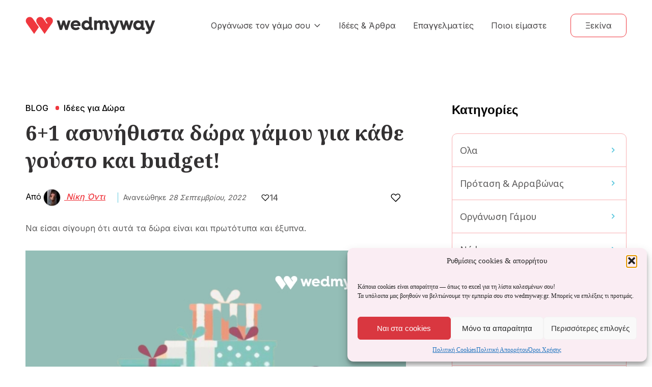

--- FILE ---
content_type: text/html; charset=UTF-8
request_url: https://wedmyway.gr/blog/dwro/asynithista-dwra-gamou/
body_size: 32239
content:
<!doctype html>
<html lang="en-US" prefix="og: https://ogp.me/ns#">
<head>
	<meta charset="UTF-8">
	<meta name="viewport" content="width=device-width, initial-scale=1">
    <meta name=”format-detection” content=”telephone=no">
    <meta name="p:domain_verify" content="ef54f7081dc73847ca6b030d3c50b074" />
	<link rel="profile" href="https://gmpg.org/xfn/11">
    <link rel="preconnect" href="https://fonts.googleapis.com">
    <link rel="preconnect" href="https://fonts.gstatic.com" crossorigin>
    <link href="https://fonts.googleapis.com/css2?family=Inter:wght@400;500&family=Noto+Sans:wght@400;500;600&family=Noto+Serif:wght@400;700&display=swap" rel="stylesheet">
    <link rel="preload" as="font" href="https://fonts.googleapis.com/css2?family=Inter:wght@400;500&amp;family=Noto+Sans:wght@400;500;600&amp;family=Noto+Serif:wght@400;700&amp;display=swap" data-wpacu-preload-google-font="1" crossorigin>

<!-- Search Engine Optimization by Rank Math - https://rankmath.com/ -->
<title>6 + 1 ασυνήθιστα δώρα γάμου για κάθε γούστο και Budget!</title>
<meta name="description" content="Αν αποφάσισες να μην ακολουθήσεις τη κλασική λίστα γάμου και να πρωτοτυπήσεις, εδώ θα βρεις προτάσεις με ασυνήθιστα δώρα γάμου που θα εντυπωσιάσουν το ζευγάρι"/>
<meta name="robots" content="follow, index, max-snippet:-1, max-video-preview:-1, max-image-preview:standard"/>
<link rel="canonical" href="https://wedmyway.gr/blog/dwro/asynithista-dwra-gamou/" />
<meta property="og:locale" content="en_US" />
<meta property="og:type" content="article" />
<meta property="og:title" content="6 + 1 ασυνήθιστα δώρα γάμου για κάθε γούστο και Budget!" />
<meta property="og:description" content="Αν αποφάσισες να μην ακολουθήσεις τη κλασική λίστα γάμου και να πρωτοτυπήσεις, εδώ θα βρεις προτάσεις με ασυνήθιστα δώρα γάμου που θα εντυπωσιάσουν το ζευγάρι" />
<meta property="og:url" content="https://wedmyway.gr/blog/dwro/asynithista-dwra-gamou/" />
<meta property="og:site_name" content="Wedmyway" />
<meta property="article:section" content="Ιδέες για Δώρα" />
<meta property="og:updated_time" content="2025-05-25T06:31:21+02:00" />
<meta property="og:image" content="https://wedmyway.gr/wp-content/uploads/2022/09/asynithista-dwra-gamou.jpg" />
<meta property="og:image:secure_url" content="https://wedmyway.gr/wp-content/uploads/2022/09/asynithista-dwra-gamou.jpg" />
<meta property="og:image:width" content="1000" />
<meta property="og:image:height" content="667" />
<meta property="og:image:alt" content="Αστεία νύφη και γαμπρός με τα δώρα στα χέρια τους." />
<meta property="og:image:type" content="image/jpeg" />
<meta property="article:published_time" content="2022-09-28T17:07:29+02:00" />
<meta property="article:modified_time" content="2025-05-25T06:31:21+02:00" />
<meta name="twitter:card" content="summary_large_image" />
<meta name="twitter:title" content="6 + 1 ασυνήθιστα δώρα γάμου για κάθε γούστο και Budget!" />
<meta name="twitter:description" content="Αν αποφάσισες να μην ακολουθήσεις τη κλασική λίστα γάμου και να πρωτοτυπήσεις, εδώ θα βρεις προτάσεις με ασυνήθιστα δώρα γάμου που θα εντυπωσιάσουν το ζευγάρι" />
<meta name="twitter:image" content="https://wedmyway.gr/wp-content/uploads/2022/09/asynithista-dwra-gamou.jpg" />
<meta name="twitter:label1" content="Written by" />
<meta name="twitter:data1" content="&lt;img alt=&#039;&#039; src=&#039;https://wedmyway.gr/wp-content/uploads/2025/05/Νίκη-Όντι_avatar-32x32.jpg&#039; srcset=&#039;https://wedmyway.gr/wp-content/uploads/2025/05/Νίκη-Όντι_avatar-64x64.jpg 2x&#039; class=&#039;avatar avatar-32 photo author-inline-avatar&#039; height=&#039;32&#039; width=&#039;32&#039; decoding=&#039;async&#039;/&gt; Νίκη Όντι" />
<meta name="twitter:label2" content="Time to read" />
<meta name="twitter:data2" content="4 minutes" />
<script type="application/ld+json" class="rank-math-schema">{"@context":"https://schema.org","@graph":[{"@type":["Person","Organization"],"@id":"https://wedmyway.gr/#person","name":"Vasilis","logo":{"@type":"ImageObject","@id":"https://wedmyway.gr/#logo","url":"https://wedmyway.gr/wp-content/uploads/2022/05/wedmyway-logo.svg","contentUrl":"https://wedmyway.gr/wp-content/uploads/2022/05/wedmyway-logo.svg","caption":"Wedmyway","inLanguage":"en-US","width":"255","height":"34"},"image":{"@type":"ImageObject","@id":"https://wedmyway.gr/#logo","url":"https://wedmyway.gr/wp-content/uploads/2022/05/wedmyway-logo.svg","contentUrl":"https://wedmyway.gr/wp-content/uploads/2022/05/wedmyway-logo.svg","caption":"Wedmyway","inLanguage":"en-US","width":"255","height":"34"}},{"@type":"WebSite","@id":"https://wedmyway.gr/#website","url":"https://wedmyway.gr","name":"Wedmyway","alternateName":"WW","publisher":{"@id":"https://wedmyway.gr/#person"},"inLanguage":"en-US"},{"@type":"ImageObject","@id":"https://wedmyway.gr/wp-content/uploads/2022/09/asynithista-dwra-gamou.jpg","url":"https://wedmyway.gr/wp-content/uploads/2022/09/asynithista-dwra-gamou.jpg","width":"1000","height":"667","caption":"\u0391\u03c3\u03c4\u03b5\u03af\u03b1 \u03bd\u03cd\u03c6\u03b7 \u03ba\u03b1\u03b9 \u03b3\u03b1\u03bc\u03c0\u03c1\u03cc\u03c2 \u03bc\u03b5 \u03c4\u03b1 \u03b4\u03ce\u03c1\u03b1 \u03c3\u03c4\u03b1 \u03c7\u03ad\u03c1\u03b9\u03b1 \u03c4\u03bf\u03c5\u03c2.","inLanguage":"en-US"},{"@type":"BreadcrumbList","@id":"https://wedmyway.gr/blog/dwro/asynithista-dwra-gamou/#breadcrumb","itemListElement":[{"@type":"ListItem","position":"1","item":{"@id":"https://wedmyway.gr","name":"\u0391\u03c1\u03c7\u03b9\u03ba\u03ae"}},{"@type":"ListItem","position":"2","item":{"@id":"https://wedmyway.gr/blog/category/dwro/","name":"\u0399\u03b4\u03ad\u03b5\u03c2 \u03b3\u03b9\u03b1 \u0394\u03ce\u03c1\u03b1"}},{"@type":"ListItem","position":"3","item":{"@id":"https://wedmyway.gr/blog/dwro/asynithista-dwra-gamou/","name":"6+1 \u03b1\u03c3\u03c5\u03bd\u03ae\u03b8\u03b9\u03c3\u03c4\u03b1 \u03b4\u03ce\u03c1\u03b1 \u03b3\u03ac\u03bc\u03bf\u03c5 \u03b3\u03b9\u03b1 \u03ba\u03ac\u03b8\u03b5 \u03b3\u03bf\u03cd\u03c3\u03c4\u03bf \u03ba\u03b1\u03b9 budget!"}}]},{"@type":"WebPage","@id":"https://wedmyway.gr/blog/dwro/asynithista-dwra-gamou/#webpage","url":"https://wedmyway.gr/blog/dwro/asynithista-dwra-gamou/","name":"6 + 1 \u03b1\u03c3\u03c5\u03bd\u03ae\u03b8\u03b9\u03c3\u03c4\u03b1 \u03b4\u03ce\u03c1\u03b1 \u03b3\u03ac\u03bc\u03bf\u03c5 \u03b3\u03b9\u03b1 \u03ba\u03ac\u03b8\u03b5 \u03b3\u03bf\u03cd\u03c3\u03c4\u03bf \u03ba\u03b1\u03b9 Budget!","datePublished":"2022-09-28T17:07:29+02:00","dateModified":"2025-05-25T06:31:21+02:00","isPartOf":{"@id":"https://wedmyway.gr/#website"},"primaryImageOfPage":{"@id":"https://wedmyway.gr/wp-content/uploads/2022/09/asynithista-dwra-gamou.jpg"},"inLanguage":"en-US","breadcrumb":{"@id":"https://wedmyway.gr/blog/dwro/asynithista-dwra-gamou/#breadcrumb"}},{"@type":"Person","@id":"https://wedmyway.gr/author/niki/","name":"<img alt='' src='https://s2.aptocdn.com/wedmyway.gr/wp-content/uploads/2025/05/\u039d\u03af\u03ba\u03b7-\u038c\u03bd\u03c4\u03b9_avatar-32x32.jpg' class='avatar avatar-32 photo author-inline-avatar' height='32' width='32' /> \u039d\u03af\u03ba\u03b7 \u038c\u03bd\u03c4\u03b9","description":"\u0397 \u039d\u03af\u03ba\u03b7 \u039f\u03bd\u03c4\u03b9 \u03b5\u03af\u03bd\u03b1\u03b9 \u03bc\u03b5\u03c4\u03b1\u03c6\u03c1\u03ac\u03c3\u03c4\u03c1\u03b9\u03b1 \u03ba\u03b1\u03b9 \u03ba\u03b1\u03b8\u03b7\u03b3\u03ae\u03c4\u03c1\u03b9\u03b1 \u03b1\u03b3\u03b3\u03bb\u03b9\u03ba\u03ce\u03bd, \u03b5\u03c1\u03b3\u03ac\u03b6\u03b5\u03c4\u03b1\u03b9 \u03c9\u03c2 wedding editor \u03ba\u03b1\u03b9 \u03b1\u03c1\u03b8\u03c1\u03bf\u03b3\u03c1\u03ac\u03c6\u03bf\u03c2 \u03c3\u03c4\u03bf Wedmyway.","url":"https://wedmyway.gr/author/niki/","image":{"@type":"ImageObject","@id":"https://wedmyway.gr/wp-content/uploads/2025/05/\u039d\u03af\u03ba\u03b7-\u038c\u03bd\u03c4\u03b9_avatar-96x96.jpg","url":"https://wedmyway.gr/wp-content/uploads/2025/05/\u039d\u03af\u03ba\u03b7-\u038c\u03bd\u03c4\u03b9_avatar-96x96.jpg","caption":"<img alt='' src='https://s2.aptocdn.com/wedmyway.gr/wp-content/uploads/2025/05/\u039d\u03af\u03ba\u03b7-\u038c\u03bd\u03c4\u03b9_avatar-32x32.jpg' class='avatar avatar-32 photo author-inline-avatar' height='32' width='32' /> \u039d\u03af\u03ba\u03b7 \u038c\u03bd\u03c4\u03b9","inLanguage":"en-US"}},{"articleSection":"\u0399\u03b4\u03ad\u03b5\u03c2 \u03b3\u03b9\u03b1 \u0394\u03ce\u03c1\u03b1","headline":"6 + 1 \u03b1\u03c3\u03c5\u03bd\u03ae\u03b8\u03b9\u03c3\u03c4\u03b1 \u03b4\u03ce\u03c1\u03b1 \u03b3\u03ac\u03bc\u03bf\u03c5 \u03b3\u03b9\u03b1 \u03ba\u03ac\u03b8\u03b5 \u03b3\u03bf\u03cd\u03c3\u03c4\u03bf \u03ba\u03b1\u03b9 Budget!","description":"\u0391\u03bd \u03b1\u03c0\u03bf\u03c6\u03ac\u03c3\u03b9\u03c3\u03b5\u03c2 \u03bd\u03b1 \u03bc\u03b7\u03bd \u03b1\u03ba\u03bf\u03bb\u03bf\u03c5\u03b8\u03ae\u03c3\u03b5\u03b9\u03c2 \u03c4\u03b7 \u03ba\u03bb\u03b1\u03c3\u03b9\u03ba\u03ae \u03bb\u03af\u03c3\u03c4\u03b1 \u03b3\u03ac\u03bc\u03bf\u03c5 \u03ba\u03b1\u03b9 \u03bd\u03b1 \u03c0\u03c1\u03c9\u03c4\u03bf\u03c4\u03c5\u03c0\u03ae\u03c3\u03b5\u03b9\u03c2, \u03b5\u03b4\u03ce \u03b8\u03b1 \u03b2\u03c1\u03b5\u03b9\u03c2 \u03c0\u03c1\u03bf\u03c4\u03ac\u03c3\u03b5\u03b9\u03c2 \u03bc\u03b5 \u03b1\u03c3\u03c5\u03bd\u03ae\u03b8\u03b9\u03c3\u03c4\u03b1 \u03b4\u03ce\u03c1\u03b1 \u03b3\u03ac\u03bc\u03bf\u03c5 \u03c0\u03bf\u03c5 \u03b8\u03b1 \u03b5\u03bd\u03c4\u03c5\u03c0\u03c9\u03c3\u03b9\u03ac\u03c3\u03bf\u03c5\u03bd \u03c4\u03bf \u03b6\u03b5\u03c5\u03b3\u03ac\u03c1\u03b9","keywords":"\u03b1\u03c3\u03c5\u03bd\u03b7\u03b8\u03b9\u03c3\u03c4\u03b1 \u03b4\u03c9\u03c1\u03b1 \u03b3\u03b1\u03bc\u03bf\u03c5","@type":"Article","author":{"@id":"https://wedmyway.gr/author/niki/","name":"<img alt='' src='https://s2.aptocdn.com/wedmyway.gr/wp-content/uploads/2025/05/\u039d\u03af\u03ba\u03b7-\u038c\u03bd\u03c4\u03b9_avatar-32x32.jpg' class='avatar avatar-32 photo author-inline-avatar' height='32' width='32' /> \u039d\u03af\u03ba\u03b7 \u038c\u03bd\u03c4\u03b9"},"datePublished":"2022-09-28T17:07:29+02:00","dateModified":"2025-05-25T06:31:21+02:00","image":{"@id":"https://wedmyway.gr/wp-content/uploads/2022/09/asynithista-dwra-gamou.jpg"},"name":"6 + 1 \u03b1\u03c3\u03c5\u03bd\u03ae\u03b8\u03b9\u03c3\u03c4\u03b1 \u03b4\u03ce\u03c1\u03b1 \u03b3\u03ac\u03bc\u03bf\u03c5 \u03b3\u03b9\u03b1 \u03ba\u03ac\u03b8\u03b5 \u03b3\u03bf\u03cd\u03c3\u03c4\u03bf \u03ba\u03b1\u03b9 Budget!","@id":"https://wedmyway.gr/blog/dwro/asynithista-dwra-gamou/#schema-3607","isPartOf":{"@id":"https://wedmyway.gr/blog/dwro/asynithista-dwra-gamou/#webpage"},"publisher":{"@id":"https://wedmyway.gr/#person"},"inLanguage":"en-US","mainEntityOfPage":{"@id":"https://wedmyway.gr/blog/dwro/asynithista-dwra-gamou/#webpage"}}]}</script>
<!-- /Rank Math WordPress SEO plugin -->

<link rel='dns-prefetch' href='//www.googletagmanager.com' />
<link rel='dns-prefetch' href='//pagead2.googlesyndication.com' />
<link href='https://fonts.gstatic.com' crossorigin rel='preconnect' />
<style id='wp-img-auto-sizes-contain-inline-css'>
img:is([sizes=auto i],[sizes^="auto," i]){contain-intrinsic-size:3000px 1500px}
/*# sourceURL=wp-img-auto-sizes-contain-inline-css */
</style>
<style   data-wpacu-inline-css-file='1'>
.meow-faq-block{width:100%;position:relative;margin-bottom:1px;overflow:hidden}.meow-faq-block input{position:absolute;opacity:0}.meow-faq-block .meow-faq-question{position:relative;display:block;padding-left:25px;cursor:pointer}.meow-faq-block .meow-tab-answer{max-height:0;overflow:hidden}.meow-faq-block input:checked ~ .meow-tab-answer{max-height:inherit}.meow-faq-block label::after{display:block;position:absolute;left:0;top:0;transition:all .35s}.meow-faq-block input[type=checkbox]+label::after{content:"\25BC";transform:rotate(-90deg)}.meow-faq-block input[type=checkbox]:checked+label::after{transform:rotate(0deg)}.meow-faq-block .meow-faq-question{background:#242a38;padding:0.5em 1em;color:#fff}.meow-faq-block .meow-tab-answer{background:white;color:#5e5e5e}.meow-faq-block .meow-tab-answer .meow-tab-content{padding:1em}.meow-faq-block input[type=checkbox]+label::after{content:"+"}.meow-faq-block input[type=checkbox]:checked+label::after{transform:rotate(315deg)}.meow-faq-block label::after{padding:0.5em 1em;right:0;left:inherit}

</style>
<style id='wp-block-library-inline-css'>
:root{--wp-block-synced-color:#7a00df;--wp-block-synced-color--rgb:122,0,223;--wp-bound-block-color:var(--wp-block-synced-color);--wp-editor-canvas-background:#ddd;--wp-admin-theme-color:#007cba;--wp-admin-theme-color--rgb:0,124,186;--wp-admin-theme-color-darker-10:#006ba1;--wp-admin-theme-color-darker-10--rgb:0,107,160.5;--wp-admin-theme-color-darker-20:#005a87;--wp-admin-theme-color-darker-20--rgb:0,90,135;--wp-admin-border-width-focus:2px}@media (min-resolution:192dpi){:root{--wp-admin-border-width-focus:1.5px}}.wp-element-button{cursor:pointer}:root .has-very-light-gray-background-color{background-color:#eee}:root .has-very-dark-gray-background-color{background-color:#313131}:root .has-very-light-gray-color{color:#eee}:root .has-very-dark-gray-color{color:#313131}:root .has-vivid-green-cyan-to-vivid-cyan-blue-gradient-background{background:linear-gradient(135deg,#00d084,#0693e3)}:root .has-purple-crush-gradient-background{background:linear-gradient(135deg,#34e2e4,#4721fb 50%,#ab1dfe)}:root .has-hazy-dawn-gradient-background{background:linear-gradient(135deg,#faaca8,#dad0ec)}:root .has-subdued-olive-gradient-background{background:linear-gradient(135deg,#fafae1,#67a671)}:root .has-atomic-cream-gradient-background{background:linear-gradient(135deg,#fdd79a,#004a59)}:root .has-nightshade-gradient-background{background:linear-gradient(135deg,#330968,#31cdcf)}:root .has-midnight-gradient-background{background:linear-gradient(135deg,#020381,#2874fc)}:root{--wp--preset--font-size--normal:16px;--wp--preset--font-size--huge:42px}.has-regular-font-size{font-size:1em}.has-larger-font-size{font-size:2.625em}.has-normal-font-size{font-size:var(--wp--preset--font-size--normal)}.has-huge-font-size{font-size:var(--wp--preset--font-size--huge)}.has-text-align-center{text-align:center}.has-text-align-left{text-align:left}.has-text-align-right{text-align:right}.has-fit-text{white-space:nowrap!important}#end-resizable-editor-section{display:none}.aligncenter{clear:both}.items-justified-left{justify-content:flex-start}.items-justified-center{justify-content:center}.items-justified-right{justify-content:flex-end}.items-justified-space-between{justify-content:space-between}.screen-reader-text{border:0;clip-path:inset(50%);height:1px;margin:-1px;overflow:hidden;padding:0;position:absolute;width:1px;word-wrap:normal!important}.screen-reader-text:focus{background-color:#ddd;clip-path:none;color:#444;display:block;font-size:1em;height:auto;left:5px;line-height:normal;padding:15px 23px 14px;text-decoration:none;top:5px;width:auto;z-index:100000}html :where(.has-border-color){border-style:solid}html :where([style*=border-top-color]){border-top-style:solid}html :where([style*=border-right-color]){border-right-style:solid}html :where([style*=border-bottom-color]){border-bottom-style:solid}html :where([style*=border-left-color]){border-left-style:solid}html :where([style*=border-width]){border-style:solid}html :where([style*=border-top-width]){border-top-style:solid}html :where([style*=border-right-width]){border-right-style:solid}html :where([style*=border-bottom-width]){border-bottom-style:solid}html :where([style*=border-left-width]){border-left-style:solid}html :where(img[class*=wp-image-]){height:auto;max-width:100%}:where(figure){margin:0 0 1em}html :where(.is-position-sticky){--wp-admin--admin-bar--position-offset:var(--wp-admin--admin-bar--height,0px)}@media screen and (max-width:600px){html :where(.is-position-sticky){--wp-admin--admin-bar--position-offset:0px}}

/*# sourceURL=wp-block-library-inline-css */
</style><style id='wp-block-button-inline-css'>
.wp-block-button__link{align-content:center;box-sizing:border-box;cursor:pointer;display:inline-block;height:100%;text-align:center;word-break:break-word}.wp-block-button__link.aligncenter{text-align:center}.wp-block-button__link.alignright{text-align:right}:where(.wp-block-button__link){border-radius:9999px;box-shadow:none;padding:calc(.667em + 2px) calc(1.333em + 2px);text-decoration:none}.wp-block-button[style*=text-decoration] .wp-block-button__link{text-decoration:inherit}.wp-block-buttons>.wp-block-button.has-custom-width{max-width:none}.wp-block-buttons>.wp-block-button.has-custom-width .wp-block-button__link{width:100%}.wp-block-buttons>.wp-block-button.has-custom-font-size .wp-block-button__link{font-size:inherit}.wp-block-buttons>.wp-block-button.wp-block-button__width-25{width:calc(25% - var(--wp--style--block-gap, .5em)*.75)}.wp-block-buttons>.wp-block-button.wp-block-button__width-50{width:calc(50% - var(--wp--style--block-gap, .5em)*.5)}.wp-block-buttons>.wp-block-button.wp-block-button__width-75{width:calc(75% - var(--wp--style--block-gap, .5em)*.25)}.wp-block-buttons>.wp-block-button.wp-block-button__width-100{flex-basis:100%;width:100%}.wp-block-buttons.is-vertical>.wp-block-button.wp-block-button__width-25{width:25%}.wp-block-buttons.is-vertical>.wp-block-button.wp-block-button__width-50{width:50%}.wp-block-buttons.is-vertical>.wp-block-button.wp-block-button__width-75{width:75%}.wp-block-button.is-style-squared,.wp-block-button__link.wp-block-button.is-style-squared{border-radius:0}.wp-block-button.no-border-radius,.wp-block-button__link.no-border-radius{border-radius:0!important}:root :where(.wp-block-button .wp-block-button__link.is-style-outline),:root :where(.wp-block-button.is-style-outline>.wp-block-button__link){border:2px solid;padding:.667em 1.333em}:root :where(.wp-block-button .wp-block-button__link.is-style-outline:not(.has-text-color)),:root :where(.wp-block-button.is-style-outline>.wp-block-button__link:not(.has-text-color)){color:currentColor}:root :where(.wp-block-button .wp-block-button__link.is-style-outline:not(.has-background)),:root :where(.wp-block-button.is-style-outline>.wp-block-button__link:not(.has-background)){background-color:initial;background-image:none}
/*# sourceURL=https://wedmyway.gr/wp-includes/blocks/button/style.min.css */
</style>
<style id='wp-block-heading-inline-css'>
h1:where(.wp-block-heading).has-background,h2:where(.wp-block-heading).has-background,h3:where(.wp-block-heading).has-background,h4:where(.wp-block-heading).has-background,h5:where(.wp-block-heading).has-background,h6:where(.wp-block-heading).has-background{padding:1.25em 2.375em}h1.has-text-align-left[style*=writing-mode]:where([style*=vertical-lr]),h1.has-text-align-right[style*=writing-mode]:where([style*=vertical-rl]),h2.has-text-align-left[style*=writing-mode]:where([style*=vertical-lr]),h2.has-text-align-right[style*=writing-mode]:where([style*=vertical-rl]),h3.has-text-align-left[style*=writing-mode]:where([style*=vertical-lr]),h3.has-text-align-right[style*=writing-mode]:where([style*=vertical-rl]),h4.has-text-align-left[style*=writing-mode]:where([style*=vertical-lr]),h4.has-text-align-right[style*=writing-mode]:where([style*=vertical-rl]),h5.has-text-align-left[style*=writing-mode]:where([style*=vertical-lr]),h5.has-text-align-right[style*=writing-mode]:where([style*=vertical-rl]),h6.has-text-align-left[style*=writing-mode]:where([style*=vertical-lr]),h6.has-text-align-right[style*=writing-mode]:where([style*=vertical-rl]){rotate:180deg}
/*# sourceURL=https://wedmyway.gr/wp-includes/blocks/heading/style.min.css */
</style>
<style id='wp-block-image-inline-css'>
.wp-block-image>a,.wp-block-image>figure>a{display:inline-block}.wp-block-image img{box-sizing:border-box;height:auto;max-width:100%;vertical-align:bottom}@media not (prefers-reduced-motion){.wp-block-image img.hide{visibility:hidden}.wp-block-image img.show{animation:show-content-image .4s}}.wp-block-image[style*=border-radius] img,.wp-block-image[style*=border-radius]>a{border-radius:inherit}.wp-block-image.has-custom-border img{box-sizing:border-box}.wp-block-image.aligncenter{text-align:center}.wp-block-image.alignfull>a,.wp-block-image.alignwide>a{width:100%}.wp-block-image.alignfull img,.wp-block-image.alignwide img{height:auto;width:100%}.wp-block-image .aligncenter,.wp-block-image .alignleft,.wp-block-image .alignright,.wp-block-image.aligncenter,.wp-block-image.alignleft,.wp-block-image.alignright{display:table}.wp-block-image .aligncenter>figcaption,.wp-block-image .alignleft>figcaption,.wp-block-image .alignright>figcaption,.wp-block-image.aligncenter>figcaption,.wp-block-image.alignleft>figcaption,.wp-block-image.alignright>figcaption{caption-side:bottom;display:table-caption}.wp-block-image .alignleft{float:left;margin:.5em 1em .5em 0}.wp-block-image .alignright{float:right;margin:.5em 0 .5em 1em}.wp-block-image .aligncenter{margin-left:auto;margin-right:auto}.wp-block-image :where(figcaption){margin-bottom:1em;margin-top:.5em}.wp-block-image.is-style-circle-mask img{border-radius:9999px}@supports ((-webkit-mask-image:none) or (mask-image:none)) or (-webkit-mask-image:none){.wp-block-image.is-style-circle-mask img{border-radius:0;-webkit-mask-image:url('data:image/svg+xml;utf8,<svg viewBox="0 0 100 100" xmlns="http://www.w3.org/2000/svg"><circle cx="50" cy="50" r="50"/></svg>');mask-image:url('data:image/svg+xml;utf8,<svg viewBox="0 0 100 100" xmlns="http://www.w3.org/2000/svg"><circle cx="50" cy="50" r="50"/></svg>');mask-mode:alpha;-webkit-mask-position:center;mask-position:center;-webkit-mask-repeat:no-repeat;mask-repeat:no-repeat;-webkit-mask-size:contain;mask-size:contain}}:root :where(.wp-block-image.is-style-rounded img,.wp-block-image .is-style-rounded img){border-radius:9999px}.wp-block-image figure{margin:0}.wp-lightbox-container{display:flex;flex-direction:column;position:relative}.wp-lightbox-container img{cursor:zoom-in}.wp-lightbox-container img:hover+button{opacity:1}.wp-lightbox-container button{align-items:center;backdrop-filter:blur(16px) saturate(180%);background-color:#5a5a5a40;border:none;border-radius:4px;cursor:zoom-in;display:flex;height:20px;justify-content:center;opacity:0;padding:0;position:absolute;right:16px;text-align:center;top:16px;width:20px;z-index:100}@media not (prefers-reduced-motion){.wp-lightbox-container button{transition:opacity .2s ease}}.wp-lightbox-container button:focus-visible{outline:3px auto #5a5a5a40;outline:3px auto -webkit-focus-ring-color;outline-offset:3px}.wp-lightbox-container button:hover{cursor:pointer;opacity:1}.wp-lightbox-container button:focus{opacity:1}.wp-lightbox-container button:focus,.wp-lightbox-container button:hover,.wp-lightbox-container button:not(:hover):not(:active):not(.has-background){background-color:#5a5a5a40;border:none}.wp-lightbox-overlay{box-sizing:border-box;cursor:zoom-out;height:100vh;left:0;overflow:hidden;position:fixed;top:0;visibility:hidden;width:100%;z-index:100000}.wp-lightbox-overlay .close-button{align-items:center;cursor:pointer;display:flex;justify-content:center;min-height:40px;min-width:40px;padding:0;position:absolute;right:calc(env(safe-area-inset-right) + 16px);top:calc(env(safe-area-inset-top) + 16px);z-index:5000000}.wp-lightbox-overlay .close-button:focus,.wp-lightbox-overlay .close-button:hover,.wp-lightbox-overlay .close-button:not(:hover):not(:active):not(.has-background){background:none;border:none}.wp-lightbox-overlay .lightbox-image-container{height:var(--wp--lightbox-container-height);left:50%;overflow:hidden;position:absolute;top:50%;transform:translate(-50%,-50%);transform-origin:top left;width:var(--wp--lightbox-container-width);z-index:9999999999}.wp-lightbox-overlay .wp-block-image{align-items:center;box-sizing:border-box;display:flex;height:100%;justify-content:center;margin:0;position:relative;transform-origin:0 0;width:100%;z-index:3000000}.wp-lightbox-overlay .wp-block-image img{height:var(--wp--lightbox-image-height);min-height:var(--wp--lightbox-image-height);min-width:var(--wp--lightbox-image-width);width:var(--wp--lightbox-image-width)}.wp-lightbox-overlay .wp-block-image figcaption{display:none}.wp-lightbox-overlay button{background:none;border:none}.wp-lightbox-overlay .scrim{background-color:#fff;height:100%;opacity:.9;position:absolute;width:100%;z-index:2000000}.wp-lightbox-overlay.active{visibility:visible}@media not (prefers-reduced-motion){.wp-lightbox-overlay.active{animation:turn-on-visibility .25s both}.wp-lightbox-overlay.active img{animation:turn-on-visibility .35s both}.wp-lightbox-overlay.show-closing-animation:not(.active){animation:turn-off-visibility .35s both}.wp-lightbox-overlay.show-closing-animation:not(.active) img{animation:turn-off-visibility .25s both}.wp-lightbox-overlay.zoom.active{animation:none;opacity:1;visibility:visible}.wp-lightbox-overlay.zoom.active .lightbox-image-container{animation:lightbox-zoom-in .4s}.wp-lightbox-overlay.zoom.active .lightbox-image-container img{animation:none}.wp-lightbox-overlay.zoom.active .scrim{animation:turn-on-visibility .4s forwards}.wp-lightbox-overlay.zoom.show-closing-animation:not(.active){animation:none}.wp-lightbox-overlay.zoom.show-closing-animation:not(.active) .lightbox-image-container{animation:lightbox-zoom-out .4s}.wp-lightbox-overlay.zoom.show-closing-animation:not(.active) .lightbox-image-container img{animation:none}.wp-lightbox-overlay.zoom.show-closing-animation:not(.active) .scrim{animation:turn-off-visibility .4s forwards}}@keyframes show-content-image{0%{visibility:hidden}99%{visibility:hidden}to{visibility:visible}}@keyframes turn-on-visibility{0%{opacity:0}to{opacity:1}}@keyframes turn-off-visibility{0%{opacity:1;visibility:visible}99%{opacity:0;visibility:visible}to{opacity:0;visibility:hidden}}@keyframes lightbox-zoom-in{0%{transform:translate(calc((-100vw + var(--wp--lightbox-scrollbar-width))/2 + var(--wp--lightbox-initial-left-position)),calc(-50vh + var(--wp--lightbox-initial-top-position))) scale(var(--wp--lightbox-scale))}to{transform:translate(-50%,-50%) scale(1)}}@keyframes lightbox-zoom-out{0%{transform:translate(-50%,-50%) scale(1);visibility:visible}99%{visibility:visible}to{transform:translate(calc((-100vw + var(--wp--lightbox-scrollbar-width))/2 + var(--wp--lightbox-initial-left-position)),calc(-50vh + var(--wp--lightbox-initial-top-position))) scale(var(--wp--lightbox-scale));visibility:hidden}}
/*# sourceURL=https://wedmyway.gr/wp-includes/blocks/image/style.min.css */
</style>
<style id='wp-block-image-theme-inline-css'>
:root :where(.wp-block-image figcaption){color:#555;font-size:13px;text-align:center}.is-dark-theme :root :where(.wp-block-image figcaption){color:#ffffffa6}.wp-block-image{margin:0 0 1em}
/*# sourceURL=https://wedmyway.gr/wp-includes/blocks/image/theme.min.css */
</style>
<style id='wp-block-buttons-inline-css'>
.wp-block-buttons{box-sizing:border-box}.wp-block-buttons.is-vertical{flex-direction:column}.wp-block-buttons.is-vertical>.wp-block-button:last-child{margin-bottom:0}.wp-block-buttons>.wp-block-button{display:inline-block;margin:0}.wp-block-buttons.is-content-justification-left{justify-content:flex-start}.wp-block-buttons.is-content-justification-left.is-vertical{align-items:flex-start}.wp-block-buttons.is-content-justification-center{justify-content:center}.wp-block-buttons.is-content-justification-center.is-vertical{align-items:center}.wp-block-buttons.is-content-justification-right{justify-content:flex-end}.wp-block-buttons.is-content-justification-right.is-vertical{align-items:flex-end}.wp-block-buttons.is-content-justification-space-between{justify-content:space-between}.wp-block-buttons.aligncenter{text-align:center}.wp-block-buttons:not(.is-content-justification-space-between,.is-content-justification-right,.is-content-justification-left,.is-content-justification-center) .wp-block-button.aligncenter{margin-left:auto;margin-right:auto;width:100%}.wp-block-buttons[style*=text-decoration] .wp-block-button,.wp-block-buttons[style*=text-decoration] .wp-block-button__link{text-decoration:inherit}.wp-block-buttons.has-custom-font-size .wp-block-button__link{font-size:inherit}.wp-block-buttons .wp-block-button__link{width:100%}.wp-block-button.aligncenter{text-align:center}
/*# sourceURL=https://wedmyway.gr/wp-includes/blocks/buttons/style.min.css */
</style>
<style id='wp-block-columns-inline-css'>
.wp-block-columns{box-sizing:border-box;display:flex;flex-wrap:wrap!important}@media (min-width:782px){.wp-block-columns{flex-wrap:nowrap!important}}.wp-block-columns{align-items:normal!important}.wp-block-columns.are-vertically-aligned-top{align-items:flex-start}.wp-block-columns.are-vertically-aligned-center{align-items:center}.wp-block-columns.are-vertically-aligned-bottom{align-items:flex-end}@media (max-width:781px){.wp-block-columns:not(.is-not-stacked-on-mobile)>.wp-block-column{flex-basis:100%!important}}@media (min-width:782px){.wp-block-columns:not(.is-not-stacked-on-mobile)>.wp-block-column{flex-basis:0;flex-grow:1}.wp-block-columns:not(.is-not-stacked-on-mobile)>.wp-block-column[style*=flex-basis]{flex-grow:0}}.wp-block-columns.is-not-stacked-on-mobile{flex-wrap:nowrap!important}.wp-block-columns.is-not-stacked-on-mobile>.wp-block-column{flex-basis:0;flex-grow:1}.wp-block-columns.is-not-stacked-on-mobile>.wp-block-column[style*=flex-basis]{flex-grow:0}:where(.wp-block-columns){margin-bottom:1.75em}:where(.wp-block-columns.has-background){padding:1.25em 2.375em}.wp-block-column{flex-grow:1;min-width:0;overflow-wrap:break-word;word-break:break-word}.wp-block-column.is-vertically-aligned-top{align-self:flex-start}.wp-block-column.is-vertically-aligned-center{align-self:center}.wp-block-column.is-vertically-aligned-bottom{align-self:flex-end}.wp-block-column.is-vertically-aligned-stretch{align-self:stretch}.wp-block-column.is-vertically-aligned-bottom,.wp-block-column.is-vertically-aligned-center,.wp-block-column.is-vertically-aligned-top{width:100%}
/*# sourceURL=https://wedmyway.gr/wp-includes/blocks/columns/style.min.css */
</style>
<style id='wp-block-paragraph-inline-css'>
.is-small-text{font-size:.875em}.is-regular-text{font-size:1em}.is-large-text{font-size:2.25em}.is-larger-text{font-size:3em}.has-drop-cap:not(:focus):first-letter{float:left;font-size:8.4em;font-style:normal;font-weight:100;line-height:.68;margin:.05em .1em 0 0;text-transform:uppercase}body.rtl .has-drop-cap:not(:focus):first-letter{float:none;margin-left:.1em}p.has-drop-cap.has-background{overflow:hidden}:root :where(p.has-background){padding:1.25em 2.375em}:where(p.has-text-color:not(.has-link-color)) a{color:inherit}p.has-text-align-left[style*="writing-mode:vertical-lr"],p.has-text-align-right[style*="writing-mode:vertical-rl"]{rotate:180deg}
/*# sourceURL=https://wedmyway.gr/wp-includes/blocks/paragraph/style.min.css */
</style>
<style id='wp-block-social-links-inline-css'>
.wp-block-social-links{background:none;box-sizing:border-box;margin-left:0;padding-left:0;padding-right:0;text-indent:0}.wp-block-social-links .wp-social-link a,.wp-block-social-links .wp-social-link a:hover{border-bottom:0;box-shadow:none;text-decoration:none}.wp-block-social-links .wp-social-link svg{height:1em;width:1em}.wp-block-social-links .wp-social-link span:not(.screen-reader-text){font-size:.65em;margin-left:.5em;margin-right:.5em}.wp-block-social-links.has-small-icon-size{font-size:16px}.wp-block-social-links,.wp-block-social-links.has-normal-icon-size{font-size:24px}.wp-block-social-links.has-large-icon-size{font-size:36px}.wp-block-social-links.has-huge-icon-size{font-size:48px}.wp-block-social-links.aligncenter{display:flex;justify-content:center}.wp-block-social-links.alignright{justify-content:flex-end}.wp-block-social-link{border-radius:9999px;display:block}@media not (prefers-reduced-motion){.wp-block-social-link{transition:transform .1s ease}}.wp-block-social-link{height:auto}.wp-block-social-link a{align-items:center;display:flex;line-height:0}.wp-block-social-link:hover{transform:scale(1.1)}.wp-block-social-links .wp-block-social-link.wp-social-link{display:inline-block;margin:0;padding:0}.wp-block-social-links .wp-block-social-link.wp-social-link .wp-block-social-link-anchor,.wp-block-social-links .wp-block-social-link.wp-social-link .wp-block-social-link-anchor svg,.wp-block-social-links .wp-block-social-link.wp-social-link .wp-block-social-link-anchor:active,.wp-block-social-links .wp-block-social-link.wp-social-link .wp-block-social-link-anchor:hover,.wp-block-social-links .wp-block-social-link.wp-social-link .wp-block-social-link-anchor:visited{color:currentColor;fill:currentColor}:where(.wp-block-social-links:not(.is-style-logos-only)) .wp-social-link{background-color:#f0f0f0;color:#444}:where(.wp-block-social-links:not(.is-style-logos-only)) .wp-social-link-amazon{background-color:#f90;color:#fff}:where(.wp-block-social-links:not(.is-style-logos-only)) .wp-social-link-bandcamp{background-color:#1ea0c3;color:#fff}:where(.wp-block-social-links:not(.is-style-logos-only)) .wp-social-link-behance{background-color:#0757fe;color:#fff}:where(.wp-block-social-links:not(.is-style-logos-only)) .wp-social-link-bluesky{background-color:#0a7aff;color:#fff}:where(.wp-block-social-links:not(.is-style-logos-only)) .wp-social-link-codepen{background-color:#1e1f26;color:#fff}:where(.wp-block-social-links:not(.is-style-logos-only)) .wp-social-link-deviantart{background-color:#02e49b;color:#fff}:where(.wp-block-social-links:not(.is-style-logos-only)) .wp-social-link-discord{background-color:#5865f2;color:#fff}:where(.wp-block-social-links:not(.is-style-logos-only)) .wp-social-link-dribbble{background-color:#e94c89;color:#fff}:where(.wp-block-social-links:not(.is-style-logos-only)) .wp-social-link-dropbox{background-color:#4280ff;color:#fff}:where(.wp-block-social-links:not(.is-style-logos-only)) .wp-social-link-etsy{background-color:#f45800;color:#fff}:where(.wp-block-social-links:not(.is-style-logos-only)) .wp-social-link-facebook{background-color:#0866ff;color:#fff}:where(.wp-block-social-links:not(.is-style-logos-only)) .wp-social-link-fivehundredpx{background-color:#000;color:#fff}:where(.wp-block-social-links:not(.is-style-logos-only)) .wp-social-link-flickr{background-color:#0461dd;color:#fff}:where(.wp-block-social-links:not(.is-style-logos-only)) .wp-social-link-foursquare{background-color:#e65678;color:#fff}:where(.wp-block-social-links:not(.is-style-logos-only)) .wp-social-link-github{background-color:#24292d;color:#fff}:where(.wp-block-social-links:not(.is-style-logos-only)) .wp-social-link-goodreads{background-color:#eceadd;color:#382110}:where(.wp-block-social-links:not(.is-style-logos-only)) .wp-social-link-google{background-color:#ea4434;color:#fff}:where(.wp-block-social-links:not(.is-style-logos-only)) .wp-social-link-gravatar{background-color:#1d4fc4;color:#fff}:where(.wp-block-social-links:not(.is-style-logos-only)) .wp-social-link-instagram{background-color:#f00075;color:#fff}:where(.wp-block-social-links:not(.is-style-logos-only)) .wp-social-link-lastfm{background-color:#e21b24;color:#fff}:where(.wp-block-social-links:not(.is-style-logos-only)) .wp-social-link-linkedin{background-color:#0d66c2;color:#fff}:where(.wp-block-social-links:not(.is-style-logos-only)) .wp-social-link-mastodon{background-color:#3288d4;color:#fff}:where(.wp-block-social-links:not(.is-style-logos-only)) .wp-social-link-medium{background-color:#000;color:#fff}:where(.wp-block-social-links:not(.is-style-logos-only)) .wp-social-link-meetup{background-color:#f6405f;color:#fff}:where(.wp-block-social-links:not(.is-style-logos-only)) .wp-social-link-patreon{background-color:#000;color:#fff}:where(.wp-block-social-links:not(.is-style-logos-only)) .wp-social-link-pinterest{background-color:#e60122;color:#fff}:where(.wp-block-social-links:not(.is-style-logos-only)) .wp-social-link-pocket{background-color:#ef4155;color:#fff}:where(.wp-block-social-links:not(.is-style-logos-only)) .wp-social-link-reddit{background-color:#ff4500;color:#fff}:where(.wp-block-social-links:not(.is-style-logos-only)) .wp-social-link-skype{background-color:#0478d7;color:#fff}:where(.wp-block-social-links:not(.is-style-logos-only)) .wp-social-link-snapchat{background-color:#fefc00;color:#fff;stroke:#000}:where(.wp-block-social-links:not(.is-style-logos-only)) .wp-social-link-soundcloud{background-color:#ff5600;color:#fff}:where(.wp-block-social-links:not(.is-style-logos-only)) .wp-social-link-spotify{background-color:#1bd760;color:#fff}:where(.wp-block-social-links:not(.is-style-logos-only)) .wp-social-link-telegram{background-color:#2aabee;color:#fff}:where(.wp-block-social-links:not(.is-style-logos-only)) .wp-social-link-threads{background-color:#000;color:#fff}:where(.wp-block-social-links:not(.is-style-logos-only)) .wp-social-link-tiktok{background-color:#000;color:#fff}:where(.wp-block-social-links:not(.is-style-logos-only)) .wp-social-link-tumblr{background-color:#011835;color:#fff}:where(.wp-block-social-links:not(.is-style-logos-only)) .wp-social-link-twitch{background-color:#6440a4;color:#fff}:where(.wp-block-social-links:not(.is-style-logos-only)) .wp-social-link-twitter{background-color:#1da1f2;color:#fff}:where(.wp-block-social-links:not(.is-style-logos-only)) .wp-social-link-vimeo{background-color:#1eb7ea;color:#fff}:where(.wp-block-social-links:not(.is-style-logos-only)) .wp-social-link-vk{background-color:#4680c2;color:#fff}:where(.wp-block-social-links:not(.is-style-logos-only)) .wp-social-link-wordpress{background-color:#3499cd;color:#fff}:where(.wp-block-social-links:not(.is-style-logos-only)) .wp-social-link-whatsapp{background-color:#25d366;color:#fff}:where(.wp-block-social-links:not(.is-style-logos-only)) .wp-social-link-x{background-color:#000;color:#fff}:where(.wp-block-social-links:not(.is-style-logos-only)) .wp-social-link-yelp{background-color:#d32422;color:#fff}:where(.wp-block-social-links:not(.is-style-logos-only)) .wp-social-link-youtube{background-color:red;color:#fff}:where(.wp-block-social-links.is-style-logos-only) .wp-social-link{background:none}:where(.wp-block-social-links.is-style-logos-only) .wp-social-link svg{height:1.25em;width:1.25em}:where(.wp-block-social-links.is-style-logos-only) .wp-social-link-amazon{color:#f90}:where(.wp-block-social-links.is-style-logos-only) .wp-social-link-bandcamp{color:#1ea0c3}:where(.wp-block-social-links.is-style-logos-only) .wp-social-link-behance{color:#0757fe}:where(.wp-block-social-links.is-style-logos-only) .wp-social-link-bluesky{color:#0a7aff}:where(.wp-block-social-links.is-style-logos-only) .wp-social-link-codepen{color:#1e1f26}:where(.wp-block-social-links.is-style-logos-only) .wp-social-link-deviantart{color:#02e49b}:where(.wp-block-social-links.is-style-logos-only) .wp-social-link-discord{color:#5865f2}:where(.wp-block-social-links.is-style-logos-only) .wp-social-link-dribbble{color:#e94c89}:where(.wp-block-social-links.is-style-logos-only) .wp-social-link-dropbox{color:#4280ff}:where(.wp-block-social-links.is-style-logos-only) .wp-social-link-etsy{color:#f45800}:where(.wp-block-social-links.is-style-logos-only) .wp-social-link-facebook{color:#0866ff}:where(.wp-block-social-links.is-style-logos-only) .wp-social-link-fivehundredpx{color:#000}:where(.wp-block-social-links.is-style-logos-only) .wp-social-link-flickr{color:#0461dd}:where(.wp-block-social-links.is-style-logos-only) .wp-social-link-foursquare{color:#e65678}:where(.wp-block-social-links.is-style-logos-only) .wp-social-link-github{color:#24292d}:where(.wp-block-social-links.is-style-logos-only) .wp-social-link-goodreads{color:#382110}:where(.wp-block-social-links.is-style-logos-only) .wp-social-link-google{color:#ea4434}:where(.wp-block-social-links.is-style-logos-only) .wp-social-link-gravatar{color:#1d4fc4}:where(.wp-block-social-links.is-style-logos-only) .wp-social-link-instagram{color:#f00075}:where(.wp-block-social-links.is-style-logos-only) .wp-social-link-lastfm{color:#e21b24}:where(.wp-block-social-links.is-style-logos-only) .wp-social-link-linkedin{color:#0d66c2}:where(.wp-block-social-links.is-style-logos-only) .wp-social-link-mastodon{color:#3288d4}:where(.wp-block-social-links.is-style-logos-only) .wp-social-link-medium{color:#000}:where(.wp-block-social-links.is-style-logos-only) .wp-social-link-meetup{color:#f6405f}:where(.wp-block-social-links.is-style-logos-only) .wp-social-link-patreon{color:#000}:where(.wp-block-social-links.is-style-logos-only) .wp-social-link-pinterest{color:#e60122}:where(.wp-block-social-links.is-style-logos-only) .wp-social-link-pocket{color:#ef4155}:where(.wp-block-social-links.is-style-logos-only) .wp-social-link-reddit{color:#ff4500}:where(.wp-block-social-links.is-style-logos-only) .wp-social-link-skype{color:#0478d7}:where(.wp-block-social-links.is-style-logos-only) .wp-social-link-snapchat{color:#fff;stroke:#000}:where(.wp-block-social-links.is-style-logos-only) .wp-social-link-soundcloud{color:#ff5600}:where(.wp-block-social-links.is-style-logos-only) .wp-social-link-spotify{color:#1bd760}:where(.wp-block-social-links.is-style-logos-only) .wp-social-link-telegram{color:#2aabee}:where(.wp-block-social-links.is-style-logos-only) .wp-social-link-threads{color:#000}:where(.wp-block-social-links.is-style-logos-only) .wp-social-link-tiktok{color:#000}:where(.wp-block-social-links.is-style-logos-only) .wp-social-link-tumblr{color:#011835}:where(.wp-block-social-links.is-style-logos-only) .wp-social-link-twitch{color:#6440a4}:where(.wp-block-social-links.is-style-logos-only) .wp-social-link-twitter{color:#1da1f2}:where(.wp-block-social-links.is-style-logos-only) .wp-social-link-vimeo{color:#1eb7ea}:where(.wp-block-social-links.is-style-logos-only) .wp-social-link-vk{color:#4680c2}:where(.wp-block-social-links.is-style-logos-only) .wp-social-link-whatsapp{color:#25d366}:where(.wp-block-social-links.is-style-logos-only) .wp-social-link-wordpress{color:#3499cd}:where(.wp-block-social-links.is-style-logos-only) .wp-social-link-x{color:#000}:where(.wp-block-social-links.is-style-logos-only) .wp-social-link-yelp{color:#d32422}:where(.wp-block-social-links.is-style-logos-only) .wp-social-link-youtube{color:red}.wp-block-social-links.is-style-pill-shape .wp-social-link{width:auto}:root :where(.wp-block-social-links .wp-social-link a){padding:.25em}:root :where(.wp-block-social-links.is-style-logos-only .wp-social-link a){padding:0}:root :where(.wp-block-social-links.is-style-pill-shape .wp-social-link a){padding-left:.6666666667em;padding-right:.6666666667em}.wp-block-social-links:not(.has-icon-color):not(.has-icon-background-color) .wp-social-link-snapchat .wp-block-social-link-label{color:#000}
/*# sourceURL=https://wedmyway.gr/wp-includes/blocks/social-links/style.min.css */
</style>
<style id='wp-block-table-inline-css'>
.wp-block-table{overflow-x:auto}.wp-block-table table{border-collapse:collapse;width:100%}.wp-block-table thead{border-bottom:3px solid}.wp-block-table tfoot{border-top:3px solid}.wp-block-table td,.wp-block-table th{border:1px solid;padding:.5em}.wp-block-table .has-fixed-layout{table-layout:fixed;width:100%}.wp-block-table .has-fixed-layout td,.wp-block-table .has-fixed-layout th{word-break:break-word}.wp-block-table.aligncenter,.wp-block-table.alignleft,.wp-block-table.alignright{display:table;width:auto}.wp-block-table.aligncenter td,.wp-block-table.aligncenter th,.wp-block-table.alignleft td,.wp-block-table.alignleft th,.wp-block-table.alignright td,.wp-block-table.alignright th{word-break:break-word}.wp-block-table .has-subtle-light-gray-background-color{background-color:#f3f4f5}.wp-block-table .has-subtle-pale-green-background-color{background-color:#e9fbe5}.wp-block-table .has-subtle-pale-blue-background-color{background-color:#e7f5fe}.wp-block-table .has-subtle-pale-pink-background-color{background-color:#fcf0ef}.wp-block-table.is-style-stripes{background-color:initial;border-collapse:inherit;border-spacing:0}.wp-block-table.is-style-stripes tbody tr:nth-child(odd){background-color:#f0f0f0}.wp-block-table.is-style-stripes.has-subtle-light-gray-background-color tbody tr:nth-child(odd){background-color:#f3f4f5}.wp-block-table.is-style-stripes.has-subtle-pale-green-background-color tbody tr:nth-child(odd){background-color:#e9fbe5}.wp-block-table.is-style-stripes.has-subtle-pale-blue-background-color tbody tr:nth-child(odd){background-color:#e7f5fe}.wp-block-table.is-style-stripes.has-subtle-pale-pink-background-color tbody tr:nth-child(odd){background-color:#fcf0ef}.wp-block-table.is-style-stripes td,.wp-block-table.is-style-stripes th{border-color:#0000}.wp-block-table.is-style-stripes{border-bottom:1px solid #f0f0f0}.wp-block-table .has-border-color td,.wp-block-table .has-border-color th,.wp-block-table .has-border-color tr,.wp-block-table .has-border-color>*{border-color:inherit}.wp-block-table table[style*=border-top-color] tr:first-child,.wp-block-table table[style*=border-top-color] tr:first-child td,.wp-block-table table[style*=border-top-color] tr:first-child th,.wp-block-table table[style*=border-top-color]>*,.wp-block-table table[style*=border-top-color]>* td,.wp-block-table table[style*=border-top-color]>* th{border-top-color:inherit}.wp-block-table table[style*=border-top-color] tr:not(:first-child){border-top-color:initial}.wp-block-table table[style*=border-right-color] td:last-child,.wp-block-table table[style*=border-right-color] th,.wp-block-table table[style*=border-right-color] tr,.wp-block-table table[style*=border-right-color]>*{border-right-color:inherit}.wp-block-table table[style*=border-bottom-color] tr:last-child,.wp-block-table table[style*=border-bottom-color] tr:last-child td,.wp-block-table table[style*=border-bottom-color] tr:last-child th,.wp-block-table table[style*=border-bottom-color]>*,.wp-block-table table[style*=border-bottom-color]>* td,.wp-block-table table[style*=border-bottom-color]>* th{border-bottom-color:inherit}.wp-block-table table[style*=border-bottom-color] tr:not(:last-child){border-bottom-color:initial}.wp-block-table table[style*=border-left-color] td:first-child,.wp-block-table table[style*=border-left-color] th,.wp-block-table table[style*=border-left-color] tr,.wp-block-table table[style*=border-left-color]>*{border-left-color:inherit}.wp-block-table table[style*=border-style] td,.wp-block-table table[style*=border-style] th,.wp-block-table table[style*=border-style] tr,.wp-block-table table[style*=border-style]>*{border-style:inherit}.wp-block-table table[style*=border-width] td,.wp-block-table table[style*=border-width] th,.wp-block-table table[style*=border-width] tr,.wp-block-table table[style*=border-width]>*{border-style:inherit;border-width:inherit}
/*# sourceURL=https://wedmyway.gr/wp-includes/blocks/table/style.min.css */
</style>
<style id='wp-block-table-theme-inline-css'>
.wp-block-table{margin:0 0 1em}.wp-block-table td,.wp-block-table th{word-break:normal}.wp-block-table :where(figcaption){color:#555;font-size:13px;text-align:center}.is-dark-theme .wp-block-table :where(figcaption){color:#ffffffa6}
/*# sourceURL=https://wedmyway.gr/wp-includes/blocks/table/theme.min.css */
</style>
<style id='core-block-supports-inline-css'>
.wp-container-core-buttons-is-layout-16018d1d{justify-content:center;}.wp-container-core-columns-is-layout-9d6595d7{flex-wrap:nowrap;}
/*# sourceURL=core-block-supports-inline-css */
</style>

<style id='classic-theme-styles-inline-css'>
/*! This file is auto-generated */
.wp-block-button__link{color:#fff;background-color:#32373c;border-radius:9999px;box-shadow:none;text-decoration:none;padding:calc(.667em + 2px) calc(1.333em + 2px);font-size:1.125em}.wp-block-file__button{background:#32373c;color:#fff;text-decoration:none}
/*# sourceURL=/wp-includes/css/classic-themes.min.css */
</style>
<link rel='stylesheet' id='wpacu-combined-css-head-1' href='https://wedmyway.gr/wp-content/cache/asset-cleanup/css/head-981ebe7d906e340e128c3c0187fe21833cdd517c.css' type='text/css' media='all' />
<style   data-wpacu-inline-css-file='1'>
.preference-base-option+.preference-base-option{margin-top:16px}@media (min-width:600px){.preferences-modal{height:calc(100% - 128px);width:calc(100% - 32px)}}@media (min-width:782px){.preferences-modal{width:750px}}@media (min-width:960px){.preferences-modal{height:70%}}@media (max-width:781px){.preferences-modal .components-modal__content{padding:0}}.preferences__tabs-tablist{left:16px;position:absolute!important;top:88px;width:160px}.preferences__tabs-tabpanel{margin-left:160px;padding-left:24px}@media (max-width:781px){.preferences__provider{height:100%}}.preferences-modal__section{border:0;margin:0 0 2.5rem;padding:0}.preferences-modal__section:last-child{margin:0}.preferences-modal__section-legend{margin-bottom:8px}.preferences-modal__section-title{font-size:.9rem;font-weight:600;margin-top:0}.preferences-modal__section-description{color:#757575;font-size:12px;font-style:normal;margin:-8px 0 8px}.preferences-modal__section:has(.preferences-modal__section-content:empty){display:none}
</style>


<style   data-wpacu-inline-css-file='1'>
.cmplz-video.cmplz-iframe-styles{background-color:transparent}.cmplz-video.cmplz-hidden{visibility:hidden !important}.cmplz-blocked-content-notice{display:none}.cmplz-placeholder-parent{height:inherit}.cmplz-optin .cmplz-blocked-content-container .cmplz-blocked-content-notice,.cmplz-optin .cmplz-wp-video .cmplz-blocked-content-notice,.cmplz-optout .cmplz-blocked-content-container .cmplz-blocked-content-notice,.cmplz-optout .cmplz-wp-video .cmplz-blocked-content-notice{display:block}.cmplz-blocked-content-container,.cmplz-wp-video{animation-name:cmplz-fadein;animation-duration:600ms;background:#FFF;border:0;border-radius:3px;box-shadow:0 0 1px 0 rgba(0,0,0,0.5),0 1px 10px 0 rgba(0,0,0,0.15);display:flex;justify-content:center;align-items:center;background-repeat:no-repeat !important;background-size:cover !important;height:inherit;position:relative}.cmplz-blocked-content-container.gmw-map-cover,.cmplz-wp-video.gmw-map-cover{max-height:100%;position:absolute}.cmplz-blocked-content-container.cmplz-video-placeholder,.cmplz-wp-video.cmplz-video-placeholder{padding-bottom:initial}.cmplz-blocked-content-container iframe,.cmplz-wp-video iframe{visibility:hidden;max-height:100%;border:0 !important}.cmplz-blocked-content-container .cmplz-custom-accept-btn,.cmplz-wp-video .cmplz-custom-accept-btn{white-space:normal;text-transform:initial;cursor:pointer;position:absolute !important;width:100%;top:50%;left:50%;transform:translate(-50%,-50%);max-width:200px;font-size:14px;padding:10px;background-color:rgba(0,0,0,0.5);color:#fff;text-align:center;z-index:98;line-height:23px}.cmplz-blocked-content-container .cmplz-custom-accept-btn:focus,.cmplz-wp-video .cmplz-custom-accept-btn:focus{border:1px dotted #cecece}.cmplz-blocked-content-container .cmplz-blocked-content-notice,.cmplz-wp-video .cmplz-blocked-content-notice{white-space:normal;text-transform:initial;position:absolute !important;width:100%;top:50%;left:50%;transform:translate(-50%,-50%);max-width:300px;font-size:14px;padding:10px;background-color:rgba(0,0,0,0.5);color:#fff;text-align:center;z-index:98;line-height:23px}.cmplz-blocked-content-container .cmplz-blocked-content-notice .cmplz-links,.cmplz-wp-video .cmplz-blocked-content-notice .cmplz-links{display:block;margin-bottom:10px}.cmplz-blocked-content-container .cmplz-blocked-content-notice .cmplz-links a,.cmplz-wp-video .cmplz-blocked-content-notice .cmplz-links a{color:#fff}.cmplz-blocked-content-container .cmplz-blocked-content-notice .cmplz-blocked-content-notice-body,.cmplz-wp-video .cmplz-blocked-content-notice .cmplz-blocked-content-notice-body{display:block}.cmplz-blocked-content-container div div{display:none}.cmplz-wp-video .cmplz-placeholder-element{width:100%;height:inherit}@keyframes cmplz-fadein{from{opacity:0}to{opacity:1}}
</style>


<!-- Google tag (gtag.js) snippet added by Site Kit -->
<!-- Google Analytics snippet added by Site Kit -->
<script src="https://www.googletagmanager.com/gtag/js?id=GT-TNC35PB" id="google_gtagjs-js" async></script>
<script id="google_gtagjs-js-after">
window.dataLayer = window.dataLayer || [];function gtag(){dataLayer.push(arguments);}
gtag("set","linker",{"domains":["wedmyway.gr"]});
gtag("js", new Date());
gtag("set", "developer_id.dZTNiMT", true);
gtag("config", "GT-TNC35PB");
//# sourceURL=google_gtagjs-js-after
</script>
<script src="https://wedmyway.gr/wp-includes/js/jquery/jquery.min.js?ver=3.7.1" id="jquery-core-js"></script>
<link rel="preconnect" href="https://s2.aptocdn.com" crossorigin><meta name="cdp-version" content="1.5.0" /><meta name="generator" content="Site Kit by Google 1.170.0" /><link href="[data-uri]" rel="icon" type="image/x-icon" /><meta name="author" content="Νίκη Όντι">
<meta name="publisher" content="Wedmyway">
<meta name="copyright" content="© 2026 Wedmyway">
    <script defer src="https://cloud.umami.is/script.js" data-website-id="315db9c7-0cd7-45f4-af7a-d80fa63b9841"></script>
        <script type="application/ld+json">
    {
    "@context": "https://schema.org",
    "@type": "Organization",
    "name": "Wedmyway",
    "url": "https://wedmyway.gr",
    "logo": "https://commons.wikimedia.org/wiki/Special:FilePath/Wedmyway-logo.svg",
    "slogan": "Wedmyway...και η οργάνωση του γάμου γίνεται παιχνίδι.",
    "foundingDate": "2022",
    "founder": {
        "@type": "Person",
        "name": "Βασίλης Στεργιανίδης",
        "sameAs": "https://www.wikidata.org/wiki/Q134704347"
    },
    "sameAs": [
        "https://www.wikidata.org/wiki/Q134704279",
        "https://www.instagram.com/wedmywaygr/",
        "https://gr.pinterest.com/wedmyway/"
    ],
    "description": "Πλατφόρμα DIY οργάνωσης γάμου στην Ελλάδα με δωρεάν εργαλεία και έμπνευση για νύφες και καλεσμένους.",
    "contactPoint": {
        "@type": "ContactPoint",
        "contactType": "customer support",
        "email": "info@wedmyway.gr",
        "telephone": "+30 210 6619661",
        "availableLanguage": [
            "Greek",
            "English"
        ]
    },
    "hasPart": [
        {
            "@type": "WebApplication",
            "name": "Ατζέντα γάμου",
            "applicationCategory": "Productivity",
            "operatingSystem": "All",
            "aggregateRating": {
                "@type": "AggregateRating",
                "ratingValue": "5",
                "reviewCount": "38"
            },
            "offers": {
                "@type": "Offer",
                "price": "0",
                "priceCurrency": "EUR"
            }
        },
        {
            "@type": "WebApplication",
            "name": "Wedding Budget",
            "applicationCategory": "Productivity",
            "operatingSystem": "All",
            "aggregateRating": {
                "@type": "AggregateRating",
                "ratingValue": "4.9",
                "reviewCount": "22"
            },
            "offers": {
                "@type": "Offer",
                "price": "0",
                "priceCurrency": "EUR"
            }
        },
        {
            "@type": "WebApplication",
            "name": "Λίστα καλεσμένων",
            "applicationCategory": "Productivity",
            "operatingSystem": "All",
            "aggregateRating": {
                "@type": "AggregateRating",
                "ratingValue": "5",
                "reviewCount": "51"
            },
            "offers": {
                "@type": "Offer",
                "price": "0",
                "priceCurrency": "EUR"
            }
        },
        {
            "@type": "WebApplication",
            "name": "Ηλεκτρονικό προσκλητήριο",
            "applicationCategory": "Design",
            "operatingSystem": "All",
            "aggregateRating": {
                "@type": "AggregateRating",
                "ratingValue": "4.8",
                "reviewCount": "12"
            },
            "offers": {
                "@type": "Offer",
                "price": "0",
                "priceCurrency": "EUR"
            }
        },
        {
            "@type": "WebApplication",
            "name": "Πλάνο τραπεζιών",
            "applicationCategory": "Productivity",
            "operatingSystem": "All",
            "aggregateRating": {
                "@type": "AggregateRating",
                "ratingValue": "4.9",
                "reviewCount": "26"
            },
            "offers": {
                "@type": "Offer",
                "price": "0",
                "priceCurrency": "EUR"
            }
        },
        {
            "@type": "WebApplication",
            "name": "Wedding Music Picker",
            "applicationCategory": "Entertainment",
            "operatingSystem": "All",
            "aggregateRating": {
                "@type": "AggregateRating",
                "ratingValue": "5",
                "reviewCount": "17"
            },
            "offers": {
                "@type": "Offer",
                "price": "0",
                "priceCurrency": "EUR"
            }
        }
    ],
    "subjectOf": [
        {
            "@type": "NewsArticle",
            "headline": "Πόσο κοστίζει ένας γάμος",
            "image": "https://www.vwoman.gr/wp-content/uploads/2025/03/xbride-groom-having-their-wedding-with-guests-beach-760x510.jpg.pagespeed.ic.xqduR4yeiW.webp",
            "url": "https://www.vwoman.gr/poso-kostizei-enas-gamos/",
            "author": {
                "@type": "Organization",
                "name": "VWoman",
                "url": "https://www.vwoman.gr/author/vwoman/"
            }
        },
        {
            "@type": "NewsArticle",
            "headline": "Έρευνα: στα 15.286€ ο προϋπολογισμός γάμου στην Ελλάδα",
            "image": "https://money-tourism.gr/wp-content/uploads/2023/11/gamos-statistika.jpg",
            "url": "https://money-tourism.gr/ereyna-sta-15-286-e-o-proypologismos-gamoy-stin-ellada-to-2024-oi-pio-dimofileis-poleis-to-top5-ton-tragoydion-eisodoy/",
            "author": {
                "@type": "Organization",
                "name": "Money Tourism",
                "url": "https://money-tourism.gr/author/admin/"
            }
        },
        {
            "@type": "NewsArticle",
            "headline": "Έρευνα γάμων στην Ελλάδα – στατιστικά και τάσεις για το 2025",
            "image": "https://www.larissanet.gr/wp-content/uploads/2025/03/wedding-larisa-1024x678.jpg",
            "url": "https://www.larissanet.gr/2025/03/18/erevna-gamon-stin-ellada-statistika-taseis-gia-to-2025-i-larisa-metaxy-ton-dimofilesteron-polon/",
            "author": {
                "@type": "Organization",
                "name": "Larissanet",
                "url": "https://www.larissanet.gr/author/larissanet/"
            }
        },
        {
            "@type": "NewsArticle",
            "headline": "Τι ξοδεύουν τα ζευγάρια για τον γάμο τους – Πόσα θα φύγουν σε νυφικό, DJ, τραπέζι",
            "image": "https://www.eleftherostypos.gr/wp-content/uploads/2024/05/gamos-stin-ellada.jpg",
            "url": "https://www.eleftherostypos.gr/ellada/ti-xodevoun-ta-zevgaria-gia-ton-gamo-tous-posa-tha-fygoun-se-nyfiko-dj-trapezi-ti-deichnei-erevna",
            "author": {
                "@type": "Organization",
                "name": "Ελεύθερος Τύπος",
                "url": "https://www.eleftherostypos.gr/author/eleftherostypos/"
            }
        }
    ]
}    </script>
    			<style>.cmplz-hidden {
					display: none !important;
				}</style>
<!-- Google AdSense meta tags added by Site Kit -->
<meta name="google-adsense-platform-account" content="ca-host-pub-2644536267352236">
<meta name="google-adsense-platform-domain" content="sitekit.withgoogle.com">
<!-- End Google AdSense meta tags added by Site Kit -->

<!-- Google AdSense snippet added by Site Kit -->
<script async src="https://pagead2.googlesyndication.com/pagead/js/adsbygoogle.js?client=ca-pub-9671188761563822&amp;host=ca-host-pub-2644536267352236" crossorigin="anonymous"></script>

<!-- End Google AdSense snippet added by Site Kit -->
<link rel="icon" href="https://s2.aptocdn.com/wedmyway.gr/wp-content/uploads/2022/05/cropped-favicon1-32x32.png" sizes="32x32" />
<link rel="icon" href="https://s2.aptocdn.com/wedmyway.gr/wp-content/uploads/2022/05/cropped-favicon1-192x192.png" sizes="192x192" />
<link rel="apple-touch-icon" href="https://s2.aptocdn.com/wedmyway.gr/wp-content/uploads/2022/05/cropped-favicon1-180x180.png" />
<meta name="msapplication-TileImage" content="https://wedmyway.gr/wp-content/uploads/2022/05/cropped-favicon1-270x270.png" />
		<style id="wp-custom-css">
			.woocommerce-result-count{
display: none;
}

.faq-wrapper {
  background-color: #faedf3; /* pastel ροζ */
  border-radius: 1rem;
  padding: 1.5rem;
  margin-bottom: 2rem;
  box-shadow: 0 2px 8px rgba(0, 0, 0, 0.05);
}

.faq-title::before {
  content: "💡 ";
  margin-right: 0.3rem;
}

.faq-title {
  font-size: 14px;
  font-weight: 600;
  color: #e91e63; /* έντονο ροζ */
  margin-bottom: 0.5rem;
}

.faq-answer {
  font-size: 13px;
  color: #444;
  line-height: 1.6;
  margin-bottom: 1.5rem;
}


.author-inline-avatar {
    border-radius: 50%;
    margin-right: 8px;
    vertical-align: middle;
    background-color: #fff;
    box-shadow: 0 0 0 1px #ccc;
    width: 32px;
    height: 32px;
    object-fit: cover;
}


.wmw-author-box {
  display: flex;
  align-items: center;
  justify-content: center;
  gap: 20px;
  background: #f1fafe;
  padding: 20px;
  border-radius: 16px;
  box-shadow: 0 2px 10px rgba(255, 0, 100, 0.08);
  margin-top: 40px;
  flex-wrap: wrap;
}

.wmw-author-img {
  width: 100px;
  height: 100px;
  border-radius: 50%;
  object-fit: cover;
  border: 3px solid #d93740;
  box-shadow: 0 0 0 3px #fff;
}

.wmw-author-content {
  flex: 1;
  min-width: 250px;
  max-width: 600px;
  text-align: left;
}

.wmw-author-bio-btn {
  background: transparent;
  border: 1.5px solid #d93740;
  border-radius: 20px;
  padding: 6px 16px;
  font-size: 13px;
  cursor: pointer;
  color: #d93740;
  font-weight: bold;
  margin-bottom: 8px;
  transition: all 0.3s ease;
}

.wmw-author-bio-btn:hover {
  background-color: #d93740;
  color: white;
}

.wmw-author-role {
  color: #f2b100;
  font-weight: bold;
  text-transform: uppercase;
  font-size: 12px;
  margin: 0;
}

.wmw-author-name {
  font-size: 20px;
  font-weight: 700;
  color: #333;
  margin: 4px 0;
}

.wmw-author-title {
  font-size: 15px;
  font-weight: 500;
  color: #d93740;
  margin: 0;
}

.wmw-author-desc {
  font-size: 14px;
  line-height: 1.6;
  color: #555;
  margin-top: 8px;
}

/* ✅ MOBILE STYLING */
@media (max-width: 768px) {
  .wmw-author-box {
    flex-direction: column;
    text-align: center;
  }

  .wmw-author-content {
    text-align: center;
  }
}

.wmw-app-promo {
  display: flex;
  flex-direction: column;
  align-items: center;
  background: #f1fafe;
  padding: 25px 20px;
  border-radius: 12px;
  box-shadow: 0 4px 15px rgba(0,0,0,0.05);
  text-align: center;
  margin: 40px 0;
}

.wmw-app-img {
  width: 300px;
  height: 300px;
  object-fit: cover;
  margin-bottom: 20px;
}

/* Text styles */
.wmw-app-content h3 {
  font-size: 1.5rem;
  color: #01bedb;
  margin-top: -20px;
}

.wmw-app-content p {
  font-size: 1rem;
  color: #333;
  margin-bottom: 20px;
  line-height: 1.6;
}

/* Button */
.wmw-app-btn {
  background-color: #d93740;
  color: white;
  padding: 12px 24px;
  text-decoration: none;
  font-weight: bold;
  border-radius: 30px;
  transition: background-color 0.3s ease;
}

.wmw-app-btn:hover {
  background-color: #c22059;
}

/* Desktop layout: εικόνα αριστερά - κείμενο δεξιά */
@media (min-width: 768px) {
  .wmw-app-promo {
    flex-direction: row;
    align-items: center;
    text-align: left;
  }

  .wmw-app-img {
    margin: 0 20px 0 0;
    flex-shrink: 0;
  }

  .wmw-app-content {
    flex: 1;
  }
}
.wmw-social-box {
  background-color: #faedf3;
  border-radius: 14px;
  padding: 20px;
  margin: 30px auto;
  max-width: 700px;
  display: flex;
  align-items: center;
  box-shadow: 0 5px 15px rgba(0,0,0,0.05);
}

.wmw-social-content {
  display: flex;
  flex-direction: row;
  align-items: center;
  gap: 20px;
}

.wmw-social-icon img {
  width: 60px;
  height: 60px;
  border-radius: 50%;
}

.wmw-social-text h4 {
  margin: 0;
  font-size: 18px;
  font-weight: 700;
}

.wmw-social-text p {
  margin: 5px 0 10px;
  font-size: 15px;
}

.wmw-social-button {
  background-color: #d93740;
  color: #fff;
  padding: 8px 16px;
  border-radius: 25px;
  text-decoration: none;
  font-weight: bold;
  transition: background-color 0.3s ease;
  display: inline-block;
}

.wmw-social-button:hover {
  background-color: #c2185b;
}

/* === Responsive για κινητά === */
@media (max-width: 600px) {
  .wmw-social-box {
    flex-direction: column;
    text-align: center;
  }

  .wmw-social-icon img {
    margin: 0 auto 10px auto;
  }

  .wmw-social-text h4 {
    margin-top: 0;
  }

  .wmw-social-text p {
    margin-top: 5px;
  }
}

.wedmyway-tip-box {
  background-color: #f1fafe; /* παστέλ γαλάζιο */
  padding: 1rem;
  border-left: 5px solid #e6005c; /* έντονο ροζ-φούξια */
  border-radius: 8px;
  margin-top: 1.5rem;
  font-size: 0.95rem;
  line-height: 1.6;
  position: relative;
}


.wedmyway-tip-author {
  display: block;
  margin-top: 0.8rem;
  font-style: italic;
  font-size: 0.9rem;
  color: #333;
}


.product-grid {
  display: flex !important;
  flex-wrap: nowrap !important;
  gap: 16px;
  overflow-x: auto;
  -webkit-overflow-scrolling: touch;
  padding-bottom: 10px;
  max-width: 100vw !important;
  box-sizing: border-box;
}

.product-card {
  flex: 0 0 48%;
  min-width: 140px;
  box-sizing: border-box;
  background: white;
  border: 1px solid #ddd;
  border-radius: 8px;
  padding: 12px;
  text-align: center;
  cursor: pointer;
}

.product-card h3 {
  font-size: 1rem;
  margin-top: 8px;
  color: #333;
  line-height: 1.3;
}

/* ✅ Button style */
.btn-see-product {
  display: inline-block;
  margin-top: 8px;
  padding: 6px 12px;
  background-color: #e63946; /* Wedmyway κόκκινο */
  color: white;
  text-decoration: none;
  font-size: 14px;
  border-radius: 6px;
  font-weight: 600;
  transition: background-color 0.3s ease;
}

.btn-see-product:hover {
  background-color: #d62828;
}

/* ✅ Responsive tweaks για τίτλο & button */
@media (max-width: 480px) {
  .product-card h3 {
    font-size: 0.85rem;
  }

  .btn-see-product {
    font-size: 12px;
    padding: 5px 10px;
  }
}

.wedmyway-cost-table {
  width: 100%;
  border-collapse: collapse;
  font-family: "Nunito Sans", sans-serif;
  font-size: 16px;
  margin: 2rem 0;
  box-shadow: 0 4px 10px rgba(0, 0, 0, 0.05);
  border-radius: 12px;
  overflow: hidden;
}

.wedmyway-cost-table th {
  background-color: #ffe5ec;
  color: #cc3366;
  text-align: left;
  padding: 14px;
  font-weight: 700;
}

.wedmyway-cost-table td {
  padding: 14px;
  border-bottom: 1px solid #f2f2f2;
  color: #333;
}

.wedmyway-cost-table tr:last-child td {
  font-weight: bold;
  background-color: #fdf2f7;
  color: #cc3366;
}

.desktop-only {
  display: block;
}

.mobile-only {
  display: none;
}

@media (max-width: 768px) {
  .desktop-only {
    display: none;
  }

  .mobile-only {
    display: block;
  }
}

/* Κρύβει τον τίτλο "Περιγραφή" */
.single-vendor h2,
.single-vendor h3 {
  display: none !important;
}
/* Κρύβει τις κόκκινες γραμμές κάτω από τον τίτλο */
.single-vendor hr,
.single-vendor .divider,
.single-vendor .separator {
  display: none !important;
}
/* Κρύβει το tab "Περιγραφή" στους vendors */
.single-vendor a[href="#description"] {
  display: none !important;
}		</style>
		</head>

<body data-cmplz=1 class="wp-singular post-template-default single single-post postid-499 single-format-standard wp-custom-logo wp-theme-wedmyway overflow-x-hidden">

	<header class="bg-white full-width left-0 z-index-99">

        <div class="container full-height">

            <div class="flex flex-center full-width full-height">

	            <a href="https://wedmyway.gr/" class="custom-logo-link" rel="home"><img width="255" height="34" src="https://s2.aptocdn.com/wedmyway.gr/wp-content/uploads/2022/05/wedmyway-logo.svg" class="custom-logo" alt="wedmyway-logo" decoding="async" /></a>
                <div class="flex flex-center margin-left-auto full-height relative">

                    <nav class="main-navigation flex flex-center menu-primary-menu-container full-height hide-on-med-and-down">
		                <ul id="menu-primary-menu" class="flex flex-center full-height no-margin no-padding-left menu"><li id="menu-item-222" class="menu-item menu-item-type-custom menu-item-object-custom menu-item-has-children menu-item-222 list-inline-item"><a href="#" class=" translation-block"><span class="menu-item-text primary-menu-item display-block">Οργάνωσε τον γάμο σου</span><svg width="17" height="16" viewBox="0 0 17 16" fill="none" xmlns="http://www.w3.org/2000/svg"><path d="M13.4417 6L8.77507 10.6667L4.1084 6" stroke="#474546" stroke-width="1.5" stroke-linecap="round" stroke-linejoin="round"/></svg></a>
<ul class="sub-menu">
	<li id="menu-item-180" class="menu-item menu-item-type-post_type menu-item-object-page menu-item-180 list-inline-item"><a href="https://wedmyway.gr/atzenta-gamou/" class=" translation-block"><span class="menu-item-text primary-menu-item display-block">Ατζέντα γάμου</span><div class="icon"><img width="126" height="126" src="https://s2.aptocdn.com/wedmyway.gr/wp-content/uploads/2022/05/1.png" class="attachment-full size-full" alt="WedMyWay ατζέντα γάμου σε εικονίδιο" decoding="async" srcset="https://s2.aptocdn.com/wedmyway.gr/wp-content/uploads/2022/05/1.png 126w, https://s2.aptocdn.com/wedmyway.gr/wp-content/uploads/2022/05/1-100x100.png 100w" sizes="(max-width: 126px) 100vw, 126px" /></div></a></li>
	<li id="menu-item-179" class="menu-item menu-item-type-post_type menu-item-object-page menu-item-179 list-inline-item"><a href="https://wedmyway.gr/budget-gamou/" class=" translation-block"><span class="menu-item-text primary-menu-item display-block">Budget</span><div class="icon"><img width="126" height="126" src="https://s2.aptocdn.com/wedmyway.gr/wp-content/uploads/2022/05/2.png" class="attachment-full size-full" alt="Εικονίδιο με το σύμβολο του ευρώ" decoding="async" srcset="https://s2.aptocdn.com/wedmyway.gr/wp-content/uploads/2022/05/2.png 126w, https://s2.aptocdn.com/wedmyway.gr/wp-content/uploads/2022/05/2-100x100.png 100w" sizes="(max-width: 126px) 100vw, 126px" /></div></a></li>
	<li id="menu-item-178" class="menu-item menu-item-type-post_type menu-item-object-page menu-item-178 list-inline-item"><a href="https://wedmyway.gr/lista-kalesmenwn-gamou/" class=" translation-block"><span class="menu-item-text primary-menu-item display-block">Λίστα Καλεσμένων</span><div class="icon"><img width="126" height="126" src="https://s2.aptocdn.com/wedmyway.gr/wp-content/uploads/2022/05/3.png" class="attachment-full size-full" alt="Εικονίδιο με budget γάμου" decoding="async" srcset="https://s2.aptocdn.com/wedmyway.gr/wp-content/uploads/2022/05/3.png 126w, https://s2.aptocdn.com/wedmyway.gr/wp-content/uploads/2022/05/3-100x100.png 100w" sizes="(max-width: 126px) 100vw, 126px" /></div></a></li>
	<li id="menu-item-177" class="soon-label menu-item menu-item-type-post_type menu-item-object-page menu-item-177 list-inline-item"><a href="https://wedmyway.gr/ilektroniko-prosklitirio-gamou/" class=" translation-block"><span class="menu-item-text primary-menu-item display-block">Ηλεκτρονικό Προσκλητήριο</span><div class="icon"><img width="126" height="126" src="https://s2.aptocdn.com/wedmyway.gr/wp-content/uploads/2022/05/4.png" class="attachment-full size-full" alt="Προσκλητήριο γάμου σε εικονίδιο" decoding="async" srcset="https://s2.aptocdn.com/wedmyway.gr/wp-content/uploads/2022/05/4.png 126w, https://s2.aptocdn.com/wedmyway.gr/wp-content/uploads/2022/05/4-100x100.png 100w" sizes="(max-width: 126px) 100vw, 126px" /></div></a></li>
	<li id="menu-item-176" class="menu-item menu-item-type-post_type menu-item-object-page menu-item-176 list-inline-item"><a href="https://wedmyway.gr/plano-trapeziwn-gamou/" class=" translation-block"><span class="menu-item-text primary-menu-item display-block">Πλάνο Τραπεζιών</span><div class="icon"><img width="126" height="126" src="https://s2.aptocdn.com/wedmyway.gr/wp-content/uploads/2022/05/5.png" class="attachment-full size-full" alt="WedMyWay εικονίδιο με τραπέζια γάμου" decoding="async" srcset="https://s2.aptocdn.com/wedmyway.gr/wp-content/uploads/2022/05/5.png 126w, https://s2.aptocdn.com/wedmyway.gr/wp-content/uploads/2022/05/5-100x100.png 100w" sizes="(max-width: 126px) 100vw, 126px" /></div></a></li>
	<li id="menu-item-175" class="menu-item menu-item-type-post_type menu-item-object-page menu-item-175 list-inline-item"><a href="https://wedmyway.gr/mousiki-gamou/" class=" translation-block"><span class="menu-item-text primary-menu-item display-block">Μουσική γάμου</span><div class="icon"><img width="126" height="126" src="https://s2.aptocdn.com/wedmyway.gr/wp-content/uploads/2022/05/6.png" class="attachment-full size-full" alt="Εικονίδιο για μουσική γάμου" decoding="async" srcset="https://s2.aptocdn.com/wedmyway.gr/wp-content/uploads/2022/05/6.png 126w, https://s2.aptocdn.com/wedmyway.gr/wp-content/uploads/2022/05/6-100x100.png 100w" sizes="(max-width: 126px) 100vw, 126px" /></div></a></li>
</ul>
</li>
<li id="menu-item-112" class="menu-item menu-item-type-post_type menu-item-object-page menu-item-112 list-inline-item"><a href="https://wedmyway.gr/blog/" class=" translation-block"><span class="menu-item-text primary-menu-item display-block">Ιδέες &#038; Άρθρα</span></a></li>
<li id="menu-item-2813" class="menu-item menu-item-type-post_type_archive menu-item-object-vendor menu-item-2813 list-inline-item"><a href="https://wedmyway.gr/epagelmaties/" class=" translation-block"><span class="menu-item-text primary-menu-item display-block">Επαγγελματίες</span></a></li>
<li id="menu-item-21129" class="menu-item menu-item-type-post_type menu-item-object-page menu-item-21129 list-inline-item"><a href="https://wedmyway.gr/gnoriste-mas/" class=" translation-block"><span class="menu-item-text primary-menu-item display-block">Ποιοι είμαστε</span></a></li>
</ul>                    </nav>

                    <div class="button-container flex flex-center">
                        <a href="https://app.wedmyway.gr" class="btn">
                            Ξεκίνα
                        </a>
                    </div>

                    <div class="hide-on-large-only mobile-trigger flex-center full-height">
                        <svg height="512" viewBox="0 0 32 32" width="512" xmlns="http://www.w3.org/2000/svg"><g id="Layer_1" fill="rgb(0,0,0)"><path d="m29 8h-26c-1.1045 0-2-.8955-2-2s.8955-2 2-2h26c1.1045 0 2 .8955 2 2s-.8955 2-2 2z"/><path d="m29 28h-26c-1.1045 0-2-.8955-2-2s.8955-2 2-2h26c1.1045 0 2 .8955 2 2s-.8955 2-2 2z"/><path d="m29 18h-26c-1.1045 0-2-.8955-2-2s.8955-2 2-2h26c1.1045 0 2 .8955 2 2s-.8955 2-2 2z"/></g></svg>
                    </div>

                </div>

            </div>

        </div>


	</header>


    <main class="row no-margin-bottom">


        <div class="mobile-header flex flex-dir-col flex-wrap-nowrap">

		    <a href="https://wedmyway.gr/" class="custom-logo-link" rel="home"><img width="255" height="34" src="https://s2.aptocdn.com/wedmyway.gr/wp-content/uploads/2022/05/wedmyway-logo.svg" class="custom-logo" alt="wedmyway-logo" decoding="async" /></a>
            <div class="mobile-menu">

			    <ul id="mobile-menu" class="no-margin"><li class="menu-item menu-item-type-custom menu-item-object-custom menu-item-has-children menu-item-222"><a href="#" class=" translation-block"><span class="menu-item-text">Οργάνωσε τον γάμο σου</span><svg width="17" height="16" viewBox="0 0 17 16" fill="none" xmlns="http://www.w3.org/2000/svg"><path d="M13.4417 6L8.77507 10.6667L4.1084 6" stroke="#474546" stroke-width="1.5" stroke-linecap="round" stroke-linejoin="round"/></svg></a>
<ul class="sub-menu">
	<li class="menu-item menu-item-type-post_type menu-item-object-page menu-item-180"><a href="https://wedmyway.gr/atzenta-gamou/" class=" translation-block"><span class="menu-item-text">Ατζέντα γάμου</span><div class="icon"><img width="126" height="126" src="https://s2.aptocdn.com/wedmyway.gr/wp-content/uploads/2022/05/1.png" class="attachment-full size-full" alt="WedMyWay ατζέντα γάμου σε εικονίδιο" decoding="async" srcset="https://s2.aptocdn.com/wedmyway.gr/wp-content/uploads/2022/05/1.png 126w, https://s2.aptocdn.com/wedmyway.gr/wp-content/uploads/2022/05/1-100x100.png 100w" sizes="(max-width: 126px) 100vw, 126px" /></div></a></li>
	<li class="menu-item menu-item-type-post_type menu-item-object-page menu-item-179"><a href="https://wedmyway.gr/budget-gamou/" class=" translation-block"><span class="menu-item-text">Budget</span><div class="icon"><img width="126" height="126" src="https://s2.aptocdn.com/wedmyway.gr/wp-content/uploads/2022/05/2.png" class="attachment-full size-full" alt="Εικονίδιο με το σύμβολο του ευρώ" decoding="async" srcset="https://s2.aptocdn.com/wedmyway.gr/wp-content/uploads/2022/05/2.png 126w, https://s2.aptocdn.com/wedmyway.gr/wp-content/uploads/2022/05/2-100x100.png 100w" sizes="(max-width: 126px) 100vw, 126px" /></div></a></li>
	<li class="menu-item menu-item-type-post_type menu-item-object-page menu-item-178"><a href="https://wedmyway.gr/lista-kalesmenwn-gamou/" class=" translation-block"><span class="menu-item-text">Λίστα Καλεσμένων</span><div class="icon"><img width="126" height="126" src="https://s2.aptocdn.com/wedmyway.gr/wp-content/uploads/2022/05/3.png" class="attachment-full size-full" alt="Εικονίδιο με budget γάμου" decoding="async" srcset="https://s2.aptocdn.com/wedmyway.gr/wp-content/uploads/2022/05/3.png 126w, https://s2.aptocdn.com/wedmyway.gr/wp-content/uploads/2022/05/3-100x100.png 100w" sizes="(max-width: 126px) 100vw, 126px" /></div></a></li>
	<li class="soon-label menu-item menu-item-type-post_type menu-item-object-page menu-item-177"><a href="https://wedmyway.gr/ilektroniko-prosklitirio-gamou/" class=" translation-block"><span class="menu-item-text">Ηλεκτρονικό Προσκλητήριο</span><div class="icon"><img width="126" height="126" src="https://s2.aptocdn.com/wedmyway.gr/wp-content/uploads/2022/05/4.png" class="attachment-full size-full" alt="Προσκλητήριο γάμου σε εικονίδιο" decoding="async" srcset="https://s2.aptocdn.com/wedmyway.gr/wp-content/uploads/2022/05/4.png 126w, https://s2.aptocdn.com/wedmyway.gr/wp-content/uploads/2022/05/4-100x100.png 100w" sizes="(max-width: 126px) 100vw, 126px" /></div></a></li>
	<li class="menu-item menu-item-type-post_type menu-item-object-page menu-item-176"><a href="https://wedmyway.gr/plano-trapeziwn-gamou/" class=" translation-block"><span class="menu-item-text">Πλάνο Τραπεζιών</span><div class="icon"><img width="126" height="126" src="https://s2.aptocdn.com/wedmyway.gr/wp-content/uploads/2022/05/5.png" class="attachment-full size-full" alt="WedMyWay εικονίδιο με τραπέζια γάμου" decoding="async" srcset="https://s2.aptocdn.com/wedmyway.gr/wp-content/uploads/2022/05/5.png 126w, https://s2.aptocdn.com/wedmyway.gr/wp-content/uploads/2022/05/5-100x100.png 100w" sizes="(max-width: 126px) 100vw, 126px" /></div></a></li>
	<li class="menu-item menu-item-type-post_type menu-item-object-page menu-item-175"><a href="https://wedmyway.gr/mousiki-gamou/" class=" translation-block"><span class="menu-item-text">Μουσική γάμου</span><div class="icon"><img width="126" height="126" src="https://s2.aptocdn.com/wedmyway.gr/wp-content/uploads/2022/05/6.png" class="attachment-full size-full" alt="Εικονίδιο για μουσική γάμου" decoding="async" srcset="https://s2.aptocdn.com/wedmyway.gr/wp-content/uploads/2022/05/6.png 126w, https://s2.aptocdn.com/wedmyway.gr/wp-content/uploads/2022/05/6-100x100.png 100w" sizes="(max-width: 126px) 100vw, 126px" /></div></a></li>
</ul>
</li>
<li class="menu-item menu-item-type-post_type menu-item-object-page menu-item-112"><a href="https://wedmyway.gr/blog/" class=" translation-block"><span class="menu-item-text">Ιδέες &#038; Άρθρα</span></a></li>
<li class="menu-item menu-item-type-post_type_archive menu-item-object-vendor menu-item-2813"><a href="https://wedmyway.gr/epagelmaties/" class=" translation-block"><span class="menu-item-text">Επαγγελματίες</span></a></li>
<li class="menu-item menu-item-type-post_type menu-item-object-page menu-item-21129"><a href="https://wedmyway.gr/gnoriste-mas/" class=" translation-block"><span class="menu-item-text">Ποιοι είμαστε</span></a></li>
</ul>
            </div>

        </div>

        <div class="mobile-overlay"></div>



    <section class="article-template padding-top-100 m-padding-top-50">

        <div class="container">

            <div class="post-layout padding-bottom-100 m-padding-bottom-30">

                <div class="article">

                    <div class="post-header">

                        <div class="post-info flex h8-med margin-bottom-10 flex-center">
                            <a href="https://wedmyway.gr/blog" class="blog-title">BLOG</a>
                            
                                
                                    <span class="red-dot"></span>
                                    <a href="https://wedmyway.gr/blog/category/dwro/">Ιδέες για Δώρα</a>

                                

                            
                        </div>

                        <h1 class="h2-Bold text-black-100 margin-bottom-30">
                            6+1 ασυνήθιστα δώρα γάμου για κάθε γούστο και budget!                        </h1>

                        <div class="author-date flex margin-bottom-30 flex-center m-margin-bottom-10">

                            <div class="h8-reg m-margin-bottom-20">
                                                                Από <a href="https://wedmyway.gr/author/niki/" class="h8-med text-red-100 italic-style"><img alt='' src='https://s2.aptocdn.com/wedmyway.gr/wp-content/uploads/2025/05/Νίκη-Όντι_avatar-32x32.jpg' srcset='https://s2.aptocdn.com/wedmyway.gr/wp-content/uploads/2025/05/Νίκη-Όντι_avatar-64x64.jpg 2x' class='avatar avatar-32 photo author-inline-avatar' height='32' width='32' decoding='async'/> Νίκη Όντι</a>
                            </div>

                            <span class="turq-border hide-on-med-and-down"></span>

                            <div class="text-black-60 h9-reg m-margin-bottom-20">
                                Ανανεώθηκε <span class="italic-style">28 Σεπτεμβρίου, 2022</span>
                            </div>

                            <div class="post-likes h8-med text-black-60 flex flex-center m-no-margin-left m-margin-bottom-20">
                                <svg fill="none" viewBox="0 0 21 18" xmlns="http://www.w3.org/2000/svg"> <path d="m2.6247 3.0329c-0.41787 0.41787-0.74934 0.91395-0.97549 1.4599-0.22615 0.54597-0.34255 1.1311-0.34255 1.7221 0 0.59096 0.1164 1.1761 0.34255 1.7221s0.55762 1.042 0.97549 1.4599l7.682 7.682 7.682-7.682c0.8439-0.84392 1.318-1.9885 1.318-3.182s-0.4741-2.3381-1.318-3.182-1.9885-1.318-3.182-1.318-2.3381 0.4741-3.182 1.318l-1.318 1.318-1.318-1.318c-0.41786-0.41787-0.91394-0.74934-1.4599-0.97549s-1.1311-0.34255-1.7221-0.34255-1.1761 0.1164-1.7221 0.34255-1.042 0.55762-1.4599 0.97549v0z" stroke="#000" stroke-linecap="round" stroke-linejoin="round" stroke-width="1.5"/> </svg>                                <span>
                                    14                                </span>
                            </div>



                            <div class="comment-like like-btn flex flex-center m-margin-bottom-20 margin-left-auto " data-object-id="499">
                                <svg width="20" height="20" fill="none" viewBox="0 0 21 18" xmlns="http://www.w3.org/2000/svg"> <path d="m2.6247 3.0329c-0.41787 0.41787-0.74934 0.91395-0.97549 1.4599-0.22615 0.54597-0.34255 1.1311-0.34255 1.7221 0 0.59096 0.1164 1.1761 0.34255 1.7221s0.55762 1.042 0.97549 1.4599l7.682 7.682 7.682-7.682c0.8439-0.84392 1.318-1.9885 1.318-3.182s-0.4741-2.3381-1.318-3.182-1.9885-1.318-3.182-1.318-2.3381 0.4741-3.182 1.318l-1.318 1.318-1.318-1.318c-0.41786-0.41787-0.91394-0.74934-1.4599-0.97549s-1.1311-0.34255-1.7221-0.34255-1.1761 0.1164-1.7221 0.34255-1.042 0.55762-1.4599 0.97549v0z" stroke="#000" stroke-linecap="round" stroke-linejoin="round" stroke-width="1.5"></path> </svg>
                            </div>

                        </div>

                    </div>

                    <div class="post-excerpt h8-reg text-black-60">
                        Να είσαι σίγουρη ότι αυτά τα δώρα είναι και πρωτότυπα και έξυπνα.                    </div>

                    <div class="post-content h8-reg text-black-60">
                        
<figure class="wp-block-image size-full"><img fetchpriority="high" decoding="async" width="1000" height="667" src="https://s2.aptocdn.com/wedmyway.gr/wp-content/uploads/2023/09/dora-gamou.jpg" alt="Ασυνήθιστα δώρα γάμου - WedMyWay" class="wp-image-8570" title="6+1 ασυνήθιστα δώρα γάμου για κάθε γούστο και budget! 1" srcset="https://s2.aptocdn.com/wedmyway.gr/wp-content/uploads/2023/09/dora-gamou.jpg 1000w, https://s2.aptocdn.com/wedmyway.gr/wp-content/uploads/2023/09/dora-gamou-300x200.jpg 300w, https://s2.aptocdn.com/wedmyway.gr/wp-content/uploads/2023/09/dora-gamou-768x512.jpg 768w, https://s2.aptocdn.com/wedmyway.gr/wp-content/uploads/2023/09/dora-gamou-600x400.jpg 600w" sizes="(max-width: 1000px) 100vw, 1000px" /></figure>



<p>Και ήρθε λοιπόν ξανά αυτή η ώρα που είσαι καλεσμένη στον γάμο της συναδέλφου από το γραφείο, της ξαδέλφης που έχεις να δεις από εκείνα τα καλοκαίρια που παίζατε ανέμελες στη πλατεία της γειτονιάς και μετρούσατε ποια έφαγε τα περισσότερα παγωτά και <a href="https://wedmyway.gr/blog/dwro/doro-gia-kolliti/">της κολλητής</a> που είχε γίνει οικογένεια κατά τη διάρκεια των φοιτητικών σου χρόνων και ήταν πάντα εκεί για σένα.</p>



<p>Σκέψεις ήδη άρχισαν να κατακλύζουν το μυαλό σου! Και τώρα <a href="https://wedmyway.gr/blog/omorfia/ti-na-foreso-se-gamo/">τι φοράνε; </a>Με ποιον θα πάω; </p>



<p><strong>Τί δώρο να πάρω ΠΑΛΙ;&nbsp;</strong></p>



<p>Τις περισσότερες φορές, η επιλογή του <a href="https://wedmyway.gr/blog/category/dwro/">ιδανικού δώρου</a> είναι λιγάκι δύσκολο, ιδίως για εκείνους τους ανθρώπους που δε γνωρίζουμε πάρα πολύ καλά.&nbsp;</p>



<p>Για να το θέσω πιο απλά, σε διαφορετικούς ανθρώπους αρέσουν και διαφορετικά πράγματα. Αν λοιπόν αυτή τη φορά αποφάσισες να μην ακολουθήσεις τη κλασική <a href="https://wedmyway.gr/blog/dwro/cordella-lista-gamou/">λίστα γάμου</a> και αντ’ αυτού να πρωτοτυπήσεις είτε με κάτι πιο προσωποιημένο είτε με κάποιο έξυπνο gadget &#8211;<strong>και φυσικά on a budget</strong>&#8211; σου έχω 7 προτάσεις με ασυνήθιστα δώρα γάμου,&nbsp; που όχι μόνο θα ενθουσιάσουν εσένα αλλά θα εντυπωσιάσουν και το νεόνυμφο ζευγάρι, που είναι και ο σκοπός σου εν τέλει!</p>



<h2 class="wp-block-heading">Πρωτότυπες ιδέες για δώρα γάμου</h2>



<p></p>



<iframe id="lkws_65de0dcea192f" name="lkws_65de0dcea192f" src="//go.linkwi.se/delivery/ih.php?cn=13486-102&amp;an=CD26231&amp;target=_blank&amp;subid1=%CE%91%CF%83%CF%85%CE%BD%CE%AE%CE%B8%CE%B9%CF%83%CF%84%CE%B1%20%CE%94%CF%8E%CF%81%CE%B1%20%CE%93%CE%AC%CE%BC%CE%BF%CF%85" style="width:300px;height:600px" scrolling="no" frameborder="0"></iframe>



<h2 class="wp-block-heading">1. Φουρνάκι πίτσας. Για τους λάτρεις της κουζίνας</h2>



<p>Και σε ποιόν δεν αρέσει η πίτσα;&nbsp; Το πρωτότυπο αυτό λοιπόν <a href="https://wedmyway.gr/product-category/category-dora-gamou/">δώρο γάμου</a> που σου προτείνω, δε πρέπει να λείπει από κανένα σπίτι. Πρόκειται για έναν ηλεκτρικό φούρνο που θα κάνει το νεόνυμφο ζευγάρι να περάσει ατελείωτες ώρες στη νέα του κουζίνα, καθώς προετοιμάζει εξαιρετικές ναπολιτάνικες πίτσες σε μόλις 5 λεπτά!&nbsp;</p>



<p>Πίστεψέ με, <strong>δεν θα το ξεχάσουν ΠΟΤΕ</strong> και θα σε ευγνωμονούν για πάντα</p>



<div class="wp-block-columns is-layout-flex wp-container-core-columns-is-layout-9d6595d7 wp-block-columns-is-layout-flex">
<div class="wp-block-column is-layout-flow wp-block-column-is-layout-flow"><div class="wp-block-image">
<figure class="alignleft size-full"><a href="https://go.linkwi.se/z/469-0/CD26231/?lnkurl=https%3A%2F%2Fwww.public.gr%2Fproduct%2Foikiakes-mikrosyskeyes%2Fbarbeque-and-psistaries%2Fpizza-ovens%2Ffournos-pitsas-ariete-909-1200-w-kokkino%2F1813608%3Fcustom_campaign%3DPMax_GENERIC_Multi_All_Products_Ongoing%26custom_source%3Dgoogle%26custom_medium%3Dcpc%26gclid%3DCjwKCAjwu4WoBhBkEiwAojNdXux657JykibsH7jaIHgTFVXVM1zZNb2wAD4dLK6vjYiID5J5ithyTRoCRMwQAvD_BwE%26affiliateId%3Dlinkwise%26utm_source%3Dlinkwise%26utm_medium%3Daffiliate%26utm_content%3DCD26231%26lkws_469%3D6564b1aa-3a92-3754-ce5a-da0f2e15ded8&amp;subid1=%CE%91%CF%83%CF%85%CE%BD%CE%AE%CE%B8%CE%B9%CF%83%CF%84%CE%B1%20%CE%94%CF%8E%CF%81%CE%B1%20%CE%93%CE%AC%CE%BC%CE%BF%CF%85" target="_blank" rel="nofollow noopener"><img decoding="async" width="590" height="590" src="https://s2.aptocdn.com/wedmyway.gr/wp-content/uploads/2023/09/fournaki-pitsas.jpg" alt="Κόκκινο φουρνάκι πίτσας" class="wp-image-8571" title="6+1 ασυνήθιστα δώρα γάμου για κάθε γούστο και budget! 2" srcset="https://s2.aptocdn.com/wedmyway.gr/wp-content/uploads/2023/09/fournaki-pitsas.jpg 590w, https://s2.aptocdn.com/wedmyway.gr/wp-content/uploads/2023/09/fournaki-pitsas-300x300.jpg 300w, https://s2.aptocdn.com/wedmyway.gr/wp-content/uploads/2023/09/fournaki-pitsas-150x150.jpg 150w, https://s2.aptocdn.com/wedmyway.gr/wp-content/uploads/2023/09/fournaki-pitsas-100x100.jpg 100w" sizes="(max-width: 590px) 100vw, 590px" /></a></figure>
</div></div>



<div class="wp-block-column is-vertically-aligned-center is-layout-flow wp-block-column-is-layout-flow">
<div class="wp-block-buttons is-content-justification-center is-layout-flex wp-container-core-buttons-is-layout-16018d1d wp-block-buttons-is-layout-flex">
<div class="wp-block-button"><a class="wp-block-button__link wp-element-button" href="https://go.linkwi.se/z/469-0/CD26231/?lnkurl=https%3A%2F%2Fwww.public.gr%2Fproduct%2Foikiakes-mikrosyskeyes%2Fbarbeque-and-psistaries%2Fpizza-ovens%2Ffournos-pitsas-ariete-909-1200-w-kokkino%2F1813608%3Fcustom_campaign%3DPMax_GENERIC_Multi_All_Products_Ongoing%26custom_source%3Dgoogle%26custom_medium%3Dcpc%26gclid%3DCjwKCAjwu4WoBhBkEiwAojNdXux657JykibsH7jaIHgTFVXVM1zZNb2wAD4dLK6vjYiID5J5ithyTRoCRMwQAvD_BwE%26affiliateId%3Dlinkwise%26utm_source%3Dlinkwise%26utm_medium%3Daffiliate%26utm_content%3DCD26231%26lkws_469%3D6564b1aa-3a92-3754-ce5a-da0f2e15ded8&amp;subid1=%CE%91%CF%83%CF%85%CE%BD%CE%AE%CE%B8%CE%B9%CF%83%CF%84%CE%B1%20%CE%94%CF%8E%CF%81%CE%B1%20%CE%93%CE%AC%CE%BC%CE%BF%CF%85" target="_blank" rel="nofollow noopener">Ανακάλυψε το στο Public</a></div>
</div>
</div>
</div>



<figure class="wp-block-table"><table><tbody><tr><td><strong>Διάβασε ακόμη:</strong></td><td><a href="https://wedmyway.gr/blog/dwro/dora-epeteiou-sxesis/">Τα Καλύτερα Δώρα Για Επέτειο Σχέσης. Για Πάντα Μαζί!</a></td></tr></tbody></table></figure>



<h2 class="wp-block-heading">2. Retro συσκευή παρασκευής ποπ κόρν. Βραδιές γεμάτες σινεμά.</h2>



<p>Τί πιο ιδιαίτερο από μία πανέμορφη ρεπλίκα όμοια με τα καροτσάκια που πουλούσαν ποπ-κόρν σε εκδηλώσεις στις αρχές του 20ού αιώνα;&nbsp;</p>



<p>Είτε πρόκειται για εκείνα τα cozy χειμωνιάτικα βράδια που το ζευγάρι θα αράζει αγκαλιά στο Netflix είτε για πάρτι στο σπίτι, αυτή η vintage μηχανή είναι σίγουρα ένα από τα πιο ασυνήθιστα αλλά και τα πιο <a href="https://wedmyway.gr/product-category/category-dora-gamou/oikonomika-dora-gamou/">οικονομικά δώρα γάμου</a> που κανείς δε θα σκεφτεί να τους δωρίσει, εκτός από εσένα!</p>



<div class="wp-block-columns is-layout-flex wp-container-core-columns-is-layout-9d6595d7 wp-block-columns-is-layout-flex">
<div class="wp-block-column is-layout-flow wp-block-column-is-layout-flow"><div class="wp-block-image">
<figure class="alignleft size-full"><a href="https://www.mayias.gr/syskeyi-gia-pop-korn-sweet-and-pop-times-innovagoods-1200w-kokkini.html?gclid=Cj0KCQjwjIKYBhC6ARIsAGEds-JHi8qsIQ7shW7rvCy0JGnj9RlZmjI_WSecnK9hS0PI3Stu3XDbBgkaAshoEALw_wcB" target="_blank" rel="noreferrer noopener"><img loading="lazy" decoding="async" width="590" height="590" src="https://s2.aptocdn.com/wedmyway.gr/wp-content/uploads/2023/09/syskeyi-pop-korn.jpg" alt="Retro συσκευή παρασκευής ποπ κόρν" class="wp-image-8575" title="6+1 ασυνήθιστα δώρα γάμου για κάθε γούστο και budget! 3" srcset="https://s2.aptocdn.com/wedmyway.gr/wp-content/uploads/2023/09/syskeyi-pop-korn.jpg 590w, https://s2.aptocdn.com/wedmyway.gr/wp-content/uploads/2023/09/syskeyi-pop-korn-300x300.jpg 300w, https://s2.aptocdn.com/wedmyway.gr/wp-content/uploads/2023/09/syskeyi-pop-korn-150x150.jpg 150w, https://s2.aptocdn.com/wedmyway.gr/wp-content/uploads/2023/09/syskeyi-pop-korn-100x100.jpg 100w" sizes="auto, (max-width: 590px) 100vw, 590px" /></a></figure>
</div></div>



<div class="wp-block-column is-vertically-aligned-center is-layout-flow wp-block-column-is-layout-flow">
<div class="wp-block-buttons is-content-justification-center is-layout-flex wp-container-core-buttons-is-layout-16018d1d wp-block-buttons-is-layout-flex">
<div class="wp-block-button"><a class="wp-block-button__link wp-element-button" href="https://www.mayias.gr/syskeyi-gia-pop-korn-sweet-and-pop-times-innovagoods-1200w-kokkini.html?gclid=Cj0KCQjwjIKYBhC6ARIsAGEds-JHi8qsIQ7shW7rvCy0JGnj9RlZmjI_WSecnK9hS0PI3Stu3XDbBgkaAshoEALw_wcB" target="_blank" rel="noreferrer noopener">Επισκέψου το Mayias </a></div>
</div>
</div>
</div>



<figure class="wp-block-table"><table><tbody><tr><td><strong>Διάβασε ακόμα</strong></td><td><a href="https://wedmyway.gr/blog/dwro/doro-epeteiou-gamou-gia-antra/" data-type="post" data-id="1850">20 δώρα επετείου για άντρα που θα τον κάνουν να λιώσει!</a></td></tr></tbody></table></figure>



<h2 class="wp-block-heading">3. Forever Roses. Αξέχαστη εμπειρία για τους πιο ρομαντικούς.</h2>



<p>Για εσένα που θες να γιορτάσεις την αγάπη και το νέο ξεκίνημα του νεόνυμφου ζευγαριού, ένα εξίσου <a href="https://wedmyway.gr/blog/dwro/idees-dora-gamou/">ιδιαίτερο δώρο </a>είναι τα Premium Τριαντάφυλλα Forever.&nbsp;</p>



<p>Είναι αληθινά, αποχυμωμένα και διαρκούν 3-5 χρόνια. Μπορείς να τα προσωποποιήσεις με τα ονόματα ή τα μονογράμματα τους, ακόμα και με την ημερομηνία γνωριμίας τους. Να είσαι σίγουρη ότι θα λατρέψουν και αυτό και εσένα μαζί!</p>



<div class="wp-block-columns is-layout-flex wp-container-core-columns-is-layout-9d6595d7 wp-block-columns-is-layout-flex">
<div class="wp-block-column is-layout-flow wp-block-column-is-layout-flow"><div class="wp-block-image">
<figure class="alignleft size-full"><a href="https://go.linkwi.se/z/13199-0/CD26231/?lnkurl=https%3A%2F%2Fwww.myikona.gr%2Fproionta%2Fforever-roses-valentine%2F&amp;subid1=%CE%91%CF%83%CF%85%CE%BD%CE%AE%CE%B8%CE%B9%CF%83%CF%84%CE%B1%20%CE%94%CF%8E%CF%81%CE%B1%20%CE%93%CE%AC%CE%BC%CE%BF%CF%85" target="_blank" rel="nofollow noopener"><img loading="lazy" decoding="async" width="590" height="590" src="https://s2.aptocdn.com/wedmyway.gr/wp-content/uploads/2023/09/premium-triantafylla-forever.jpg" alt="Προσωποποιημένα Premium Τριαντάφυλλα Forever. Roses σε κουτί" class="wp-image-8573" title="6+1 ασυνήθιστα δώρα γάμου για κάθε γούστο και budget! 4" srcset="https://s2.aptocdn.com/wedmyway.gr/wp-content/uploads/2023/09/premium-triantafylla-forever.jpg 590w, https://s2.aptocdn.com/wedmyway.gr/wp-content/uploads/2023/09/premium-triantafylla-forever-300x300.jpg 300w, https://s2.aptocdn.com/wedmyway.gr/wp-content/uploads/2023/09/premium-triantafylla-forever-150x150.jpg 150w, https://s2.aptocdn.com/wedmyway.gr/wp-content/uploads/2023/09/premium-triantafylla-forever-100x100.jpg 100w" sizes="auto, (max-width: 590px) 100vw, 590px" /></a></figure>
</div></div>



<div class="wp-block-column is-vertically-aligned-center is-layout-flow wp-block-column-is-layout-flow">
<div class="wp-block-buttons is-content-justification-center is-layout-flex wp-container-core-buttons-is-layout-16018d1d wp-block-buttons-is-layout-flex">
<div class="wp-block-button"><a class="wp-block-button__link wp-element-button" href="https://go.linkwi.se/z/13199-0/CD26231/?lnkurl=https%3A%2F%2Fwww.myikona.gr%2Fproionta%2Fforever-roses-valentine%2F&amp;subid1=%CE%91%CF%83%CF%85%CE%BD%CE%AE%CE%B8%CE%B9%CF%83%CF%84%CE%B1%20%CE%94%CF%8E%CF%81%CE%B1%20%CE%93%CE%AC%CE%BC%CE%BF%CF%85" target="_blank" rel="nofollow noopener">Τσέκαρε στο Myikona</a></div>
</div>
</div>
</div>



<figure class="wp-block-table"><table><tbody><tr><td><strong>Διάβασε ακόμα:</strong></td><td><a href="https://wedmyway.gr/blog/dwro/doro-koumparou/" data-type="post" data-id="3141">Δώρο κουμπάρου: 15 αξέχαστα δώρα για τον καλύτερο σου φίλο</a></td></tr></tbody></table></figure>



<h2 class="wp-block-heading">4. Προσωποποιημένα ποτήρια σαμπάνιας. Κάτι&nbsp;Personalized!</h2>



<p>Μια επίσκεψη στον ιστότοπο <a href="https://www.etsy.com/" target="_blank" rel="noreferrer noopener">etsy.com</a> ενδεχομένως να καταφέρει να σε πείσει πως τα προσωποποιημένα  δώρα γάμου είναι τελικά και τα καλύτερα.&nbsp;</p>



<p>Αυτό λοιπόν που προτείνω σε εσένα -την πιο ρομαντική αναγνώστρια- είναι μια εξαιρετική επιλογή. Δύο ποτήρια σαμπάνιας που θα φέρουν χαραγμένα τα μονογράμματα ή τα ονόματα του ζευγαριού, την ημερομηνία γάμου ή ακόμα και κάποια προσωπική σου ευχή.&nbsp;</p>



<p>Το ζευγάρι θα τα χρησιμοποιήσει όχι μόνο για να γιορτάσει τη πρώτη μέρα της νέας του ζωής αλλά και για όλες τις μελλοντικές του <a href="https://wedmyway.gr/blog/party/epeteios-gamou/">επετείους</a>!</p>



<div class="wp-block-columns is-layout-flex wp-container-core-columns-is-layout-9d6595d7 wp-block-columns-is-layout-flex">
<div class="wp-block-column is-layout-flow wp-block-column-is-layout-flow"><div class="wp-block-image">
<figure class="alignleft size-full"><a href="https://www.etsy.com/listing/1269155093/personalized-wedding-champagne-flutes?ref=sold_out_ad-1&amp;pro=1&amp;sts=1&amp;plkey=1905b67b5604ab5c2c5d3b95f1a62b6de2677f5b%3A1269155093" target="_blank" rel="noreferrer noopener"><img loading="lazy" decoding="async" width="590" height="590" src="https://s2.aptocdn.com/wedmyway.gr/wp-content/uploads/2023/09/prosopopoihmena-pothria-sampanias.jpg" alt="Προσωποποιημένα ποτήρια σαμπάνιας σε δίσκο με λουλούδια" class="wp-image-8574" title="6+1 ασυνήθιστα δώρα γάμου για κάθε γούστο και budget! 5" srcset="https://s2.aptocdn.com/wedmyway.gr/wp-content/uploads/2023/09/prosopopoihmena-pothria-sampanias.jpg 590w, https://s2.aptocdn.com/wedmyway.gr/wp-content/uploads/2023/09/prosopopoihmena-pothria-sampanias-300x300.jpg 300w, https://s2.aptocdn.com/wedmyway.gr/wp-content/uploads/2023/09/prosopopoihmena-pothria-sampanias-150x150.jpg 150w, https://s2.aptocdn.com/wedmyway.gr/wp-content/uploads/2023/09/prosopopoihmena-pothria-sampanias-100x100.jpg 100w" sizes="auto, (max-width: 590px) 100vw, 590px" /></a></figure>
</div></div>



<div class="wp-block-column is-vertically-aligned-center is-layout-flow wp-block-column-is-layout-flow">
<div class="wp-block-buttons is-content-justification-center is-layout-flex wp-container-core-buttons-is-layout-16018d1d wp-block-buttons-is-layout-flex">
<div class="wp-block-button"><a class="wp-block-button__link wp-element-button" href="https://www.etsy.com/listing/1269155093/personalized-wedding-champagne-flutes?ref=sold_out_ad-1&amp;pro=1&amp;sts=1&amp;plkey=1905b67b5604ab5c2c5d3b95f1a62b6de2677f5b%3A1269155093" target="_blank" rel="noopener">Επισκέψου το Etsy</a></div>
</div>
</div>
</div>



<figure class="wp-block-table"><table><tbody><tr><td><strong>Διάβασε ακόμα:</strong></td><td><a href="https://wedmyway.gr/blog/dwro/dwro-gia-koumpara/">Δώρο για κουμπάρα: 8 ξεχωριστές προτάσεις για κάθε γούστο</a></td></tr></tbody></table></figure>



<h2 class="wp-block-heading">5. Κάμερα vintage polaroid. Για ζευγάρια που λατρεύουν τα 80’s.</h2>



<p>Για τους vintage lovers και φαν των 80’s, αυτή η φωτογραφική μηχανή αποτελεί σίγουρα ένα must have! Η απαθανάτιση κάθε στιγμής του ζευγαριού θα συνοδεύεται πλέον από μια ρετρό αίσθηση και νοσταλγία μιας άλλης δεκαετίας.&nbsp;</p>



<p>Ακόμα το σκέφτεσαι; Ξάφνιασε τους με αυτό το τέλειο και<a href="https://wedmyway.gr/product-category/category-dora-gamou/prototypa-dora-gamou/"> ιδιαίτερο δώρο γάμου</a> που θα γεμίσει τα ταξίδια και τις εξορμήσεις τους με πολλές συγκινήσεις!</p>



<div class="wp-block-columns is-layout-flex wp-container-core-columns-is-layout-9d6595d7 wp-block-columns-is-layout-flex">
<div class="wp-block-column is-layout-flow wp-block-column-is-layout-flow"><div class="wp-block-image">
<figure class="alignleft size-full"><a href="https://www.etsy.com/listing/1610078936/polaroid-supercolor-670-af-instant?ref=sold_out_ad-1&amp;pro=1&amp;plkey=36a9771ad612daaab659973390e4524f0688410b%3A1610078936" target="_blank" rel="noreferrer noopener"><img loading="lazy" decoding="async" width="590" height="590" src="https://s2.aptocdn.com/wedmyway.gr/wp-content/uploads/2023/09/kamera-vintage-polaroid.jpg" alt="Κλασσική vintage κάμερα Polaroid" class="wp-image-8572" title="6+1 ασυνήθιστα δώρα γάμου για κάθε γούστο και budget! 6" srcset="https://s2.aptocdn.com/wedmyway.gr/wp-content/uploads/2023/09/kamera-vintage-polaroid.jpg 590w, https://s2.aptocdn.com/wedmyway.gr/wp-content/uploads/2023/09/kamera-vintage-polaroid-300x300.jpg 300w, https://s2.aptocdn.com/wedmyway.gr/wp-content/uploads/2023/09/kamera-vintage-polaroid-150x150.jpg 150w, https://s2.aptocdn.com/wedmyway.gr/wp-content/uploads/2023/09/kamera-vintage-polaroid-100x100.jpg 100w" sizes="auto, (max-width: 590px) 100vw, 590px" /></a></figure>
</div></div>



<div class="wp-block-column is-vertically-aligned-center is-layout-flow wp-block-column-is-layout-flow">
<div class="wp-block-buttons is-content-justification-center is-layout-flex wp-container-core-buttons-is-layout-16018d1d wp-block-buttons-is-layout-flex">
<div class="wp-block-button"><a class="wp-block-button__link wp-element-button" href="https://www.etsy.com/listing/1610078936/polaroid-supercolor-670-af-instant?ref=sold_out_ad-1&amp;pro=1&amp;plkey=36a9771ad612daaab659973390e4524f0688410b%3A1610078936" target="_blank" rel="noreferrer noopener">Πήγαινε στο Etsy</a></div>
</div>
</div>
</div>



<figure class="wp-block-table"><table><tbody><tr><td><strong>Διάβασε ακόμα:</strong></td><td><a href="https://wedmyway.gr/blog/organosi/asteia-prosklitiria-gamou/">7+1 αστεία προσκλητήρια γάμου για ζευγάρια με πολύ χιούμορ</a></td></tr></tbody></table></figure>



<h2 class="wp-block-heading">6. Πίνακας σε καμβά. Ιδανικό για φυσιολάτρες</h2>



<p>Εάν οι νεόνυμφοι είναι φυσιολάτρες, τότε σου έχω την τέλεια πρόταση! Ταξίδεψε τους νοερά στον παράδεισο των Νορβηγικών Άλπεων με τον υψηλής ποιότητας πίνακα σε καμβά που απεικονίζει τον μαγικό χορό του βόρειου σέλαος.&nbsp;</p>



<p>Χάρη σε εσένα, το ζευγάρι θα στολίσει με αυτόν τον μοναδικό πίνακα τη κρεβατοκάμαρα ή το σαλόνι του.</p>



<figure class="wp-block-image size-full"><a href="https://go.linkwi.se/z/12221-0/CD26231/?lnkurl=https%3A%2F%2Fwww.polihome.gr%2Fdiakosmisi%2Fpinakes-kadra%2Fkamvades%2Ftopia-kai-orizontes%2Fpinakas-blue-ribbons-122745.html%3Futm_source&amp;subid1=%CE%91%CF%83%CF%85%CE%BD%CE%AE%CE%B8%CE%B9%CF%83%CF%84%CE%B1%20%CE%94%CF%8E%CF%81%CE%B1%20%CE%93%CE%AC%CE%BC%CE%BF%CF%85" target="_blank" rel="nofollow noopener"><img loading="lazy" decoding="async" width="770" height="445" src="https://s2.aptocdn.com/wedmyway.gr/wp-content/uploads/2022/09/pinakas-se-kamva.jpg" alt="Πίνακας σε καμβά σε λευκή κρεβατοκάμαρα" class="wp-image-1158" title="6+1 ασυνήθιστα δώρα γάμου για κάθε γούστο και budget! 7" srcset="https://s2.aptocdn.com/wedmyway.gr/wp-content/uploads/2022/09/pinakas-se-kamva.jpg 770w, https://s2.aptocdn.com/wedmyway.gr/wp-content/uploads/2022/09/pinakas-se-kamva-600x347.jpg 600w, https://s2.aptocdn.com/wedmyway.gr/wp-content/uploads/2022/09/pinakas-se-kamva-300x173.jpg 300w, https://s2.aptocdn.com/wedmyway.gr/wp-content/uploads/2022/09/pinakas-se-kamva-768x444.jpg 768w" sizes="auto, (max-width: 770px) 100vw, 770px" /></a></figure>



<div class="wp-block-buttons is-layout-flex wp-block-buttons-is-layout-flex">
<div class="wp-block-button"><a class="wp-block-button__link wp-element-button" href="https://go.linkwi.se/z/12221-0/CD26231/?lnkurl=https%3A%2F%2Fwww.polihome.gr%2Fdiakosmisi%2Fpinakes-kadra%2Fkamvades%2Ftopia-kai-orizontes%2Fpinakas-blue-ribbons-122745.html%3Futm_source&amp;subid1=%CE%91%CF%83%CF%85%CE%BD%CE%AE%CE%B8%CE%B9%CF%83%CF%84%CE%B1%20%CE%94%CF%8E%CF%81%CE%B1%20%CE%93%CE%AC%CE%BC%CE%BF%CF%85" target="_blank" rel="nofollow noopener">Πήγαινε στο Polihome</a></div>
</div>



<figure class="wp-block-table"><table><tbody><tr><td><strong>Διάβασε ακόμη:</strong></td><td><a href="https://wedmyway.gr/blog/dwro/dorakia-gamou/">Δώρα για καλεσμένους γάμου.10 όμορφες ιδέες με αγάπη</a></td></tr></tbody></table></figure>



<h2 class="wp-block-heading">7. Γεύμα για δύο. Αγοράζεις, εκτυπώνεις και χαρίζεις!</h2>



<p>Για εσένα που ακόμα ψάχνεσαι, σου έχω ένα τελείως διαφορετικό δώρο γάμου το οποίο μπορεί να συνδυαστεί και με ένα όμορφο διήμερο στην Αθήνα!&nbsp;</p>



<p>Επιλέγοντας ανάμεσα σε παραδοσιακά ταβερνάκια και εστιατόρια, μπορείς να χαρίσεις στους νεόνυμφους ένα ρομαντικό δείπνο ή μια βραδιά για να απολαύσουν το φαγητό τους με συνοδεία ζωντανής μουσικής. Θα αναρωτιέσαι, μα πώς; Θα σου απαντήσω, τόσο απλά.&nbsp;</p>



<p>Αγοράζεις, εκτυπώνεις και χαρίζεις!</p>



<div class="wp-block-columns is-layout-flex wp-container-core-columns-is-layout-9d6595d7 wp-block-columns-is-layout-flex">
<div class="wp-block-column is-layout-flow wp-block-column-is-layout-flow"><div class="wp-block-image">
<figure class="alignleft size-full"><a href="https://go.linkwi.se/z/387-0/CD26231/?lnkurl=https%3A%2F%2Fwww.goldenfoods.gr%2F&amp;subid1=%CE%91%CF%83%CF%85%CE%BD%CE%AE%CE%B8%CE%B9%CF%83%CF%84%CE%B1%20%CE%94%CF%8E%CF%81%CE%B1%20%CE%93%CE%AC%CE%BC%CE%BF%CF%85" target="_blank" rel="nofollow noopener"><img loading="lazy" decoding="async" width="345" height="445" src="https://s2.aptocdn.com/wedmyway.gr/wp-content/uploads/2022/09/romantiko-deipno.jpg" alt="Χέρια που σηκώνουν ποτήρια με κρασί σε εστιατόριο" class="wp-image-1161" title="6+1 ασυνήθιστα δώρα γάμου για κάθε γούστο και budget! 8" srcset="https://s2.aptocdn.com/wedmyway.gr/wp-content/uploads/2022/09/romantiko-deipno.jpg 345w, https://s2.aptocdn.com/wedmyway.gr/wp-content/uploads/2022/09/romantiko-deipno-233x300.jpg 233w" sizes="auto, (max-width: 345px) 100vw, 345px" /></a></figure>
</div></div>



<div class="wp-block-column is-vertically-aligned-center is-layout-flow wp-block-column-is-layout-flow">
<div class="wp-block-buttons is-content-justification-center is-layout-flex wp-container-core-buttons-is-layout-16018d1d wp-block-buttons-is-layout-flex">
<div class="wp-block-button"><a class="wp-block-button__link wp-element-button" href="https://go.linkwi.se/z/387-0/CD26231/?lnkurl=https%3A%2F%2Fwww.goldenfoods.gr%2F&amp;subid1=%CE%91%CF%83%CF%85%CE%BD%CE%AE%CE%B8%CE%B9%CF%83%CF%84%CE%B1%20%CE%94%CF%8E%CF%81%CE%B1%20%CE%93%CE%AC%CE%BC%CE%BF%CF%85" target="_blank" rel="nofollow noopener">Αγόρασε στο Golden Foods</a></div>
</div>
</div>
</div>



<figure class="wp-block-table"><table><tbody><tr><td><strong>Διάβασε ακόμα:</strong></td><td><a href="https://wedmyway.gr/blog/dwro/dwro-epeteiou-gamou-gynaika/">7+1 ιδέες για ένα μοναδικό δώρο επετείου για γυναίκα!</a></td></tr></tbody></table></figure>



<p>Ανεξάρτητα από το ποιο από τα παραπάνω ασυνήθιστα δώρα γάμου αντιπροσωπεύει περισσότερο εσένα ή τους νεόνυμφους, όπως θα κατάλαβες υπάρχουν πάρα πολλοί τρόποι για να ξεφύγεις από τα συνηθισμένα και να φανείς πρωτότυπη και δημιουργική.&nbsp;</p>



<p>Επίσης, είναι πολύ σημαντικό να κάνεις και μια συνειδητή <a href="https://wedmyway.gr/blog/category/dwro/">επιλογή δώρου </a>που θα βασίζεται στο προσωπικό σου budget.&nbsp;</p>



<p>Ωστόσο κλείνοντας, και off the record που λέμε, να σου θυμίσω κάτι. Όπως με όλα τα πράγματα στη ζωή έτσι και με τα δώρα, <strong>το πιο όμορφο δεν είναι πάντα και το πιο ακριβό</strong>. Εκείνο που πραγματικά μετράει είναι η σκέψη, η αγάπη και η πρόθεση που βρίσκονται πίσω από αυτό.</p>



<p>Ότι και να επιλέξεις λοιπόν, το μυστικό είναι να μη ξεχάσεις να βάλεις και κάτι από τη ψυχή σου!</p>



<div class="wmw-author-box">
  <img decoding="async" class="wmw-author-img" src="https://s2.aptocdn.com/wedmyway.gr/wp-content/uploads/2024/01/niki-2.jpg" title="6+1 ασυνήθιστα δώρα γάμου για κάθε γούστο και budget! 9">
  <div class="wmw-author-content">
    <h3 class="wmw-author-name">Νίκη Όντι</h3>
    <p class="wmw-author-title">Gift &#038; travel editor στο Wedmyway</p>
    <p class="wmw-author-desc">
      Η Νίκη είναι expert σε έξυπνα δώρα, εμπειρίες και ταξιδιωτικούς προορισμούς για ζευγάρια! Με φρέσκια ματιά και ταξιδιωτική εμπειρία, σου φέρνει τις πιο ξεχωριστές ιδέες για γαμήλια ταξίδια, δώρα με νόημα και μικρές εκπλήξεις που κάνουν διαφορά.
    <a class="wmw-author-button" href="https://wedmyway.gr/author/niki/" target="_blank">Δες το προφίλ</a>
    </p>
  </div>
</div>
                    </div>

                    <div class="post-comments">
                                            </div>

                </div>

                <div class="blog-sidebar stickybar m-padding-top-30">
                   <div class="widget widget_blog_categories">        <h5 class="widgettitle">Κατηγορίες</h5>

        <ul class="menu blog-categories-menu">
            <li>
                <a href="https://wedmyway.gr/blog" class="flex flex-center full-width">
                    <span class="text">
                           Ολα
                    </span>
                    <span class="icon">

                             <svg fill="none" viewBox="0 0 21 21" xmlns="http://www.w3.org/2000/svg"><path d="m7.5514 14.889c-0.18747-0.1875-0.29278-0.4418-0.29278-0.707s0.10531-0.5195 0.29278-0.707l3.293-3.293-3.293-3.293c-0.09551-0.09225-0.17169-0.20259-0.2241-0.3246-0.05241-0.122-0.07999-0.25322-0.08115-0.386-0.00115-0.13278 0.02415-0.26446 0.07443-0.38736 0.05028-0.12289 0.12453-0.23454 0.21843-0.32844 0.09389-0.09389 0.20554-0.16814 0.32844-0.21842 0.12289-0.05028 0.25457-0.07559 0.38735-0.07443 0.13278 0.00115 0.264 0.02874 0.38601 0.08115 0.122 0.05241 0.23234 0.12859 0.32459 0.2241l4 4c0.1875 0.18753 0.2928 0.44183 0.2928 0.707 0 0.2652-0.1053 0.5195-0.2928 0.707l-4 4c-0.18753 0.1875-0.44183 0.2928-0.707 0.2928-0.26516 0-0.51947-0.1053-0.707-0.2928z" clip-rule="evenodd" fill="#60C9DF" fill-rule="evenodd"/></svg>

                    </span>
                </a>

            </li>

	        
                
                    <li>
                        <a href="https://wedmyway.gr/blog/category/protasi/" class="flex flex-center full-width">
                            <span class="text">
                                Πρόταση &amp; Αρραβώνας                            </span>
                            <span class="icon">

                                 <svg fill="none" viewBox="0 0 21 21" xmlns="http://www.w3.org/2000/svg"><path d="m7.5514 14.889c-0.18747-0.1875-0.29278-0.4418-0.29278-0.707s0.10531-0.5195 0.29278-0.707l3.293-3.293-3.293-3.293c-0.09551-0.09225-0.17169-0.20259-0.2241-0.3246-0.05241-0.122-0.07999-0.25322-0.08115-0.386-0.00115-0.13278 0.02415-0.26446 0.07443-0.38736 0.05028-0.12289 0.12453-0.23454 0.21843-0.32844 0.09389-0.09389 0.20554-0.16814 0.32844-0.21842 0.12289-0.05028 0.25457-0.07559 0.38735-0.07443 0.13278 0.00115 0.264 0.02874 0.38601 0.08115 0.122 0.05241 0.23234 0.12859 0.32459 0.2241l4 4c0.1875 0.18753 0.2928 0.44183 0.2928 0.707 0 0.2652-0.1053 0.5195-0.2928 0.707l-4 4c-0.18753 0.1875-0.44183 0.2928-0.707 0.2928-0.26516 0-0.51947-0.1053-0.707-0.2928z" clip-rule="evenodd" fill="#60C9DF" fill-rule="evenodd"/></svg>

                            </span>
                        </a>
                    </li>

                
	        
                
                    <li>
                        <a href="https://wedmyway.gr/blog/category/organosi/" class="flex flex-center full-width">
                            <span class="text">
                                Οργάνωση Γάμου                            </span>
                            <span class="icon">

                                 <svg fill="none" viewBox="0 0 21 21" xmlns="http://www.w3.org/2000/svg"><path d="m7.5514 14.889c-0.18747-0.1875-0.29278-0.4418-0.29278-0.707s0.10531-0.5195 0.29278-0.707l3.293-3.293-3.293-3.293c-0.09551-0.09225-0.17169-0.20259-0.2241-0.3246-0.05241-0.122-0.07999-0.25322-0.08115-0.386-0.00115-0.13278 0.02415-0.26446 0.07443-0.38736 0.05028-0.12289 0.12453-0.23454 0.21843-0.32844 0.09389-0.09389 0.20554-0.16814 0.32844-0.21842 0.12289-0.05028 0.25457-0.07559 0.38735-0.07443 0.13278 0.00115 0.264 0.02874 0.38601 0.08115 0.122 0.05241 0.23234 0.12859 0.32459 0.2241l4 4c0.1875 0.18753 0.2928 0.44183 0.2928 0.707 0 0.2652-0.1053 0.5195-0.2928 0.707l-4 4c-0.18753 0.1875-0.44183 0.2928-0.707 0.2928-0.26516 0-0.51947-0.1053-0.707-0.2928z" clip-rule="evenodd" fill="#60C9DF" fill-rule="evenodd"/></svg>

                            </span>
                        </a>
                    </li>

                
	        
                
                    <li>
                        <a href="https://wedmyway.gr/blog/category/nyfi/" class="flex flex-center full-width">
                            <span class="text">
                                Νύφη                            </span>
                            <span class="icon">

                                 <svg fill="none" viewBox="0 0 21 21" xmlns="http://www.w3.org/2000/svg"><path d="m7.5514 14.889c-0.18747-0.1875-0.29278-0.4418-0.29278-0.707s0.10531-0.5195 0.29278-0.707l3.293-3.293-3.293-3.293c-0.09551-0.09225-0.17169-0.20259-0.2241-0.3246-0.05241-0.122-0.07999-0.25322-0.08115-0.386-0.00115-0.13278 0.02415-0.26446 0.07443-0.38736 0.05028-0.12289 0.12453-0.23454 0.21843-0.32844 0.09389-0.09389 0.20554-0.16814 0.32844-0.21842 0.12289-0.05028 0.25457-0.07559 0.38735-0.07443 0.13278 0.00115 0.264 0.02874 0.38601 0.08115 0.122 0.05241 0.23234 0.12859 0.32459 0.2241l4 4c0.1875 0.18753 0.2928 0.44183 0.2928 0.707 0 0.2652-0.1053 0.5195-0.2928 0.707l-4 4c-0.18753 0.1875-0.44183 0.2928-0.707 0.2928-0.26516 0-0.51947-0.1053-0.707-0.2928z" clip-rule="evenodd" fill="#60C9DF" fill-rule="evenodd"/></svg>

                            </span>
                        </a>
                    </li>

                
	        
                
                    <li>
                        <a href="https://wedmyway.gr/blog/category/kalesmeni/" class="flex flex-center full-width">
                            <span class="text">
                                Καλεσμένη                            </span>
                            <span class="icon">

                                 <svg fill="none" viewBox="0 0 21 21" xmlns="http://www.w3.org/2000/svg"><path d="m7.5514 14.889c-0.18747-0.1875-0.29278-0.4418-0.29278-0.707s0.10531-0.5195 0.29278-0.707l3.293-3.293-3.293-3.293c-0.09551-0.09225-0.17169-0.20259-0.2241-0.3246-0.05241-0.122-0.07999-0.25322-0.08115-0.386-0.00115-0.13278 0.02415-0.26446 0.07443-0.38736 0.05028-0.12289 0.12453-0.23454 0.21843-0.32844 0.09389-0.09389 0.20554-0.16814 0.32844-0.21842 0.12289-0.05028 0.25457-0.07559 0.38735-0.07443 0.13278 0.00115 0.264 0.02874 0.38601 0.08115 0.122 0.05241 0.23234 0.12859 0.32459 0.2241l4 4c0.1875 0.18753 0.2928 0.44183 0.2928 0.707 0 0.2652-0.1053 0.5195-0.2928 0.707l-4 4c-0.18753 0.1875-0.44183 0.2928-0.707 0.2928-0.26516 0-0.51947-0.1053-0.707-0.2928z" clip-rule="evenodd" fill="#60C9DF" fill-rule="evenodd"/></svg>

                            </span>
                        </a>
                    </li>

                
	        
                
                    <li>
                        <a href="https://wedmyway.gr/blog/category/omorfia/" class="flex flex-center full-width">
                            <span class="text">
                                Ομορφιά                            </span>
                            <span class="icon">

                                 <svg fill="none" viewBox="0 0 21 21" xmlns="http://www.w3.org/2000/svg"><path d="m7.5514 14.889c-0.18747-0.1875-0.29278-0.4418-0.29278-0.707s0.10531-0.5195 0.29278-0.707l3.293-3.293-3.293-3.293c-0.09551-0.09225-0.17169-0.20259-0.2241-0.3246-0.05241-0.122-0.07999-0.25322-0.08115-0.386-0.00115-0.13278 0.02415-0.26446 0.07443-0.38736 0.05028-0.12289 0.12453-0.23454 0.21843-0.32844 0.09389-0.09389 0.20554-0.16814 0.32844-0.21842 0.12289-0.05028 0.25457-0.07559 0.38735-0.07443 0.13278 0.00115 0.264 0.02874 0.38601 0.08115 0.122 0.05241 0.23234 0.12859 0.32459 0.2241l4 4c0.1875 0.18753 0.2928 0.44183 0.2928 0.707 0 0.2652-0.1053 0.5195-0.2928 0.707l-4 4c-0.18753 0.1875-0.44183 0.2928-0.707 0.2928-0.26516 0-0.51947-0.1053-0.707-0.2928z" clip-rule="evenodd" fill="#60C9DF" fill-rule="evenodd"/></svg>

                            </span>
                        </a>
                    </li>

                
	        
                
                    <li>
                        <a href="https://wedmyway.gr/blog/category/stolismos/" class="flex flex-center full-width">
                            <span class="text">
                                Στολισμός Γάμου                            </span>
                            <span class="icon">

                                 <svg fill="none" viewBox="0 0 21 21" xmlns="http://www.w3.org/2000/svg"><path d="m7.5514 14.889c-0.18747-0.1875-0.29278-0.4418-0.29278-0.707s0.10531-0.5195 0.29278-0.707l3.293-3.293-3.293-3.293c-0.09551-0.09225-0.17169-0.20259-0.2241-0.3246-0.05241-0.122-0.07999-0.25322-0.08115-0.386-0.00115-0.13278 0.02415-0.26446 0.07443-0.38736 0.05028-0.12289 0.12453-0.23454 0.21843-0.32844 0.09389-0.09389 0.20554-0.16814 0.32844-0.21842 0.12289-0.05028 0.25457-0.07559 0.38735-0.07443 0.13278 0.00115 0.264 0.02874 0.38601 0.08115 0.122 0.05241 0.23234 0.12859 0.32459 0.2241l4 4c0.1875 0.18753 0.2928 0.44183 0.2928 0.707 0 0.2652-0.1053 0.5195-0.2928 0.707l-4 4c-0.18753 0.1875-0.44183 0.2928-0.707 0.2928-0.26516 0-0.51947-0.1053-0.707-0.2928z" clip-rule="evenodd" fill="#60C9DF" fill-rule="evenodd"/></svg>

                            </span>
                        </a>
                    </li>

                
	        
                
                    <li>
                        <a href="https://wedmyway.gr/blog/category/party/" class="flex flex-center full-width">
                            <span class="text">
                                Πάρτι &amp; Bachelor                            </span>
                            <span class="icon">

                                 <svg fill="none" viewBox="0 0 21 21" xmlns="http://www.w3.org/2000/svg"><path d="m7.5514 14.889c-0.18747-0.1875-0.29278-0.4418-0.29278-0.707s0.10531-0.5195 0.29278-0.707l3.293-3.293-3.293-3.293c-0.09551-0.09225-0.17169-0.20259-0.2241-0.3246-0.05241-0.122-0.07999-0.25322-0.08115-0.386-0.00115-0.13278 0.02415-0.26446 0.07443-0.38736 0.05028-0.12289 0.12453-0.23454 0.21843-0.32844 0.09389-0.09389 0.20554-0.16814 0.32844-0.21842 0.12289-0.05028 0.25457-0.07559 0.38735-0.07443 0.13278 0.00115 0.264 0.02874 0.38601 0.08115 0.122 0.05241 0.23234 0.12859 0.32459 0.2241l4 4c0.1875 0.18753 0.2928 0.44183 0.2928 0.707 0 0.2652-0.1053 0.5195-0.2928 0.707l-4 4c-0.18753 0.1875-0.44183 0.2928-0.707 0.2928-0.26516 0-0.51947-0.1053-0.707-0.2928z" clip-rule="evenodd" fill="#60C9DF" fill-rule="evenodd"/></svg>

                            </span>
                        </a>
                    </li>

                
	        
                
                    <li>
                        <a href="https://wedmyway.gr/blog/category/tragoudia-gamou/" class="flex flex-center full-width">
                            <span class="text">
                                Τραγούδια Γάμου                            </span>
                            <span class="icon">

                                 <svg fill="none" viewBox="0 0 21 21" xmlns="http://www.w3.org/2000/svg"><path d="m7.5514 14.889c-0.18747-0.1875-0.29278-0.4418-0.29278-0.707s0.10531-0.5195 0.29278-0.707l3.293-3.293-3.293-3.293c-0.09551-0.09225-0.17169-0.20259-0.2241-0.3246-0.05241-0.122-0.07999-0.25322-0.08115-0.386-0.00115-0.13278 0.02415-0.26446 0.07443-0.38736 0.05028-0.12289 0.12453-0.23454 0.21843-0.32844 0.09389-0.09389 0.20554-0.16814 0.32844-0.21842 0.12289-0.05028 0.25457-0.07559 0.38735-0.07443 0.13278 0.00115 0.264 0.02874 0.38601 0.08115 0.122 0.05241 0.23234 0.12859 0.32459 0.2241l4 4c0.1875 0.18753 0.2928 0.44183 0.2928 0.707 0 0.2652-0.1053 0.5195-0.2928 0.707l-4 4c-0.18753 0.1875-0.44183 0.2928-0.707 0.2928-0.26516 0-0.51947-0.1053-0.707-0.2928z" clip-rule="evenodd" fill="#60C9DF" fill-rule="evenodd"/></svg>

                            </span>
                        </a>
                    </li>

                
	        
                
                    <li>
                        <a href="https://wedmyway.gr/blog/category/dwro/" class="flex flex-center full-width">
                            <span class="text">
                                Ιδέες για Δώρα                            </span>
                            <span class="icon">

                                 <svg fill="none" viewBox="0 0 21 21" xmlns="http://www.w3.org/2000/svg"><path d="m7.5514 14.889c-0.18747-0.1875-0.29278-0.4418-0.29278-0.707s0.10531-0.5195 0.29278-0.707l3.293-3.293-3.293-3.293c-0.09551-0.09225-0.17169-0.20259-0.2241-0.3246-0.05241-0.122-0.07999-0.25322-0.08115-0.386-0.00115-0.13278 0.02415-0.26446 0.07443-0.38736 0.05028-0.12289 0.12453-0.23454 0.21843-0.32844 0.09389-0.09389 0.20554-0.16814 0.32844-0.21842 0.12289-0.05028 0.25457-0.07559 0.38735-0.07443 0.13278 0.00115 0.264 0.02874 0.38601 0.08115 0.122 0.05241 0.23234 0.12859 0.32459 0.2241l4 4c0.1875 0.18753 0.2928 0.44183 0.2928 0.707 0 0.2652-0.1053 0.5195-0.2928 0.707l-4 4c-0.18753 0.1875-0.44183 0.2928-0.707 0.2928-0.26516 0-0.51947-0.1053-0.707-0.2928z" clip-rule="evenodd" fill="#60C9DF" fill-rule="evenodd"/></svg>

                            </span>
                        </a>
                    </li>

                
	        
                
                    <li>
                        <a href="https://wedmyway.gr/blog/category/efxes/" class="flex flex-center full-width">
                            <span class="text">
                                Ευχές                            </span>
                            <span class="icon">

                                 <svg fill="none" viewBox="0 0 21 21" xmlns="http://www.w3.org/2000/svg"><path d="m7.5514 14.889c-0.18747-0.1875-0.29278-0.4418-0.29278-0.707s0.10531-0.5195 0.29278-0.707l3.293-3.293-3.293-3.293c-0.09551-0.09225-0.17169-0.20259-0.2241-0.3246-0.05241-0.122-0.07999-0.25322-0.08115-0.386-0.00115-0.13278 0.02415-0.26446 0.07443-0.38736 0.05028-0.12289 0.12453-0.23454 0.21843-0.32844 0.09389-0.09389 0.20554-0.16814 0.32844-0.21842 0.12289-0.05028 0.25457-0.07559 0.38735-0.07443 0.13278 0.00115 0.264 0.02874 0.38601 0.08115 0.122 0.05241 0.23234 0.12859 0.32459 0.2241l4 4c0.1875 0.18753 0.2928 0.44183 0.2928 0.707 0 0.2652-0.1053 0.5195-0.2928 0.707l-4 4c-0.18753 0.1875-0.44183 0.2928-0.707 0.2928-0.26516 0-0.51947-0.1053-0.707-0.2928z" clip-rule="evenodd" fill="#60C9DF" fill-rule="evenodd"/></svg>

                            </span>
                        </a>
                    </li>

                
	        
                
                    <li>
                        <a href="https://wedmyway.gr/blog/category/epeteios/" class="flex flex-center full-width">
                            <span class="text">
                                Επέτειος                            </span>
                            <span class="icon">

                                 <svg fill="none" viewBox="0 0 21 21" xmlns="http://www.w3.org/2000/svg"><path d="m7.5514 14.889c-0.18747-0.1875-0.29278-0.4418-0.29278-0.707s0.10531-0.5195 0.29278-0.707l3.293-3.293-3.293-3.293c-0.09551-0.09225-0.17169-0.20259-0.2241-0.3246-0.05241-0.122-0.07999-0.25322-0.08115-0.386-0.00115-0.13278 0.02415-0.26446 0.07443-0.38736 0.05028-0.12289 0.12453-0.23454 0.21843-0.32844 0.09389-0.09389 0.20554-0.16814 0.32844-0.21842 0.12289-0.05028 0.25457-0.07559 0.38735-0.07443 0.13278 0.00115 0.264 0.02874 0.38601 0.08115 0.122 0.05241 0.23234 0.12859 0.32459 0.2241l4 4c0.1875 0.18753 0.2928 0.44183 0.2928 0.707 0 0.2652-0.1053 0.5195-0.2928 0.707l-4 4c-0.18753 0.1875-0.44183 0.2928-0.707 0.2928-0.26516 0-0.51947-0.1053-0.707-0.2928z" clip-rule="evenodd" fill="#60C9DF" fill-rule="evenodd"/></svg>

                            </span>
                        </a>
                    </li>

                
	        
                
                    <li>
                        <a href="https://wedmyway.gr/blog/category/taksidi/" class="flex flex-center full-width">
                            <span class="text">
                                Μήνας του Μέλιτος &amp; Ταξίδι                            </span>
                            <span class="icon">

                                 <svg fill="none" viewBox="0 0 21 21" xmlns="http://www.w3.org/2000/svg"><path d="m7.5514 14.889c-0.18747-0.1875-0.29278-0.4418-0.29278-0.707s0.10531-0.5195 0.29278-0.707l3.293-3.293-3.293-3.293c-0.09551-0.09225-0.17169-0.20259-0.2241-0.3246-0.05241-0.122-0.07999-0.25322-0.08115-0.386-0.00115-0.13278 0.02415-0.26446 0.07443-0.38736 0.05028-0.12289 0.12453-0.23454 0.21843-0.32844 0.09389-0.09389 0.20554-0.16814 0.32844-0.21842 0.12289-0.05028 0.25457-0.07559 0.38735-0.07443 0.13278 0.00115 0.264 0.02874 0.38601 0.08115 0.122 0.05241 0.23234 0.12859 0.32459 0.2241l4 4c0.1875 0.18753 0.2928 0.44183 0.2928 0.707 0 0.2652-0.1053 0.5195-0.2928 0.707l-4 4c-0.18753 0.1875-0.44183 0.2928-0.707 0.2928-0.26516 0-0.51947-0.1053-0.707-0.2928z" clip-rule="evenodd" fill="#60C9DF" fill-rule="evenodd"/></svg>

                            </span>
                        </a>
                    </li>

                
	        
                
                    <li>
                        <a href="https://wedmyway.gr/blog/category/vaptisi/" class="flex flex-center full-width">
                            <span class="text">
                                Βάπτιση                            </span>
                            <span class="icon">

                                 <svg fill="none" viewBox="0 0 21 21" xmlns="http://www.w3.org/2000/svg"><path d="m7.5514 14.889c-0.18747-0.1875-0.29278-0.4418-0.29278-0.707s0.10531-0.5195 0.29278-0.707l3.293-3.293-3.293-3.293c-0.09551-0.09225-0.17169-0.20259-0.2241-0.3246-0.05241-0.122-0.07999-0.25322-0.08115-0.386-0.00115-0.13278 0.02415-0.26446 0.07443-0.38736 0.05028-0.12289 0.12453-0.23454 0.21843-0.32844 0.09389-0.09389 0.20554-0.16814 0.32844-0.21842 0.12289-0.05028 0.25457-0.07559 0.38735-0.07443 0.13278 0.00115 0.264 0.02874 0.38601 0.08115 0.122 0.05241 0.23234 0.12859 0.32459 0.2241l4 4c0.1875 0.18753 0.2928 0.44183 0.2928 0.707 0 0.2652-0.1053 0.5195-0.2928 0.707l-4 4c-0.18753 0.1875-0.44183 0.2928-0.707 0.2928-0.26516 0-0.51947-0.1053-0.707-0.2928z" clip-rule="evenodd" fill="#60C9DF" fill-rule="evenodd"/></svg>

                            </span>
                        </a>
                    </li>

                
	        
                
                    <li>
                        <a href="https://wedmyway.gr/blog/category/paidi/" class="flex flex-center full-width">
                            <span class="text">
                                Παιδί                            </span>
                            <span class="icon">

                                 <svg fill="none" viewBox="0 0 21 21" xmlns="http://www.w3.org/2000/svg"><path d="m7.5514 14.889c-0.18747-0.1875-0.29278-0.4418-0.29278-0.707s0.10531-0.5195 0.29278-0.707l3.293-3.293-3.293-3.293c-0.09551-0.09225-0.17169-0.20259-0.2241-0.3246-0.05241-0.122-0.07999-0.25322-0.08115-0.386-0.00115-0.13278 0.02415-0.26446 0.07443-0.38736 0.05028-0.12289 0.12453-0.23454 0.21843-0.32844 0.09389-0.09389 0.20554-0.16814 0.32844-0.21842 0.12289-0.05028 0.25457-0.07559 0.38735-0.07443 0.13278 0.00115 0.264 0.02874 0.38601 0.08115 0.122 0.05241 0.23234 0.12859 0.32459 0.2241l4 4c0.1875 0.18753 0.2928 0.44183 0.2928 0.707 0 0.2652-0.1053 0.5195-0.2928 0.707l-4 4c-0.18753 0.1875-0.44183 0.2928-0.707 0.2928-0.26516 0-0.51947-0.1053-0.707-0.2928z" clip-rule="evenodd" fill="#60C9DF" fill-rule="evenodd"/></svg>

                            </span>
                        </a>
                    </li>

                
	        
                
	        
                
	        
                
	        
                
	        
                
	        
                
	        
                
	        
                
	        
                
	        
                
	        
                
	        
                
	        
                
	        
                
	        
                
	        
                
	        
                
	        
                
	        
                
	        
                
	        
                
	        
                
	        
                
	        
                
	        
        </ul>
        </div><div class="widget widget_blog_menu"><h5 class="widgettitle">Τα εργαλεία σου</h5><div class="soma_container"><ul id="menu-blog-wedding-tools" class="some_list"><li class="menuitem"><a class="page flex flex-center full-width" href="https://wedmyway.gr/atzenta-gamou/" > <span class="text">Ατζέντα γάμου</span>
                    <span class="icon">
						 <svg fill="none" viewBox="0 0 21 21" xmlns="http://www.w3.org/2000/svg"><path d="m7.5514 14.889c-0.18747-0.1875-0.29278-0.4418-0.29278-0.707s0.10531-0.5195 0.29278-0.707l3.293-3.293-3.293-3.293c-0.09551-0.09225-0.17169-0.20259-0.2241-0.3246-0.05241-0.122-0.07999-0.25322-0.08115-0.386-0.00115-0.13278 0.02415-0.26446 0.07443-0.38736 0.05028-0.12289 0.12453-0.23454 0.21843-0.32844 0.09389-0.09389 0.20554-0.16814 0.32844-0.21842 0.12289-0.05028 0.25457-0.07559 0.38735-0.07443 0.13278 0.00115 0.264 0.02874 0.38601 0.08115 0.122 0.05241 0.23234 0.12859 0.32459 0.2241l4 4c0.1875 0.18753 0.2928 0.44183 0.2928 0.707 0 0.2652-0.1053 0.5195-0.2928 0.707l-4 4c-0.18753 0.1875-0.44183 0.2928-0.707 0.2928-0.26516 0-0.51947-0.1053-0.707-0.2928z" clip-rule="evenodd" fill="#60C9DF" fill-rule="evenodd"/></svg>
                    </span></a></li>
<li class="menuitem"><a class="page flex flex-center full-width" href="https://wedmyway.gr/budget-gamou/" > <span class="text">Budget</span>
                    <span class="icon">
						 <svg fill="none" viewBox="0 0 21 21" xmlns="http://www.w3.org/2000/svg"><path d="m7.5514 14.889c-0.18747-0.1875-0.29278-0.4418-0.29278-0.707s0.10531-0.5195 0.29278-0.707l3.293-3.293-3.293-3.293c-0.09551-0.09225-0.17169-0.20259-0.2241-0.3246-0.05241-0.122-0.07999-0.25322-0.08115-0.386-0.00115-0.13278 0.02415-0.26446 0.07443-0.38736 0.05028-0.12289 0.12453-0.23454 0.21843-0.32844 0.09389-0.09389 0.20554-0.16814 0.32844-0.21842 0.12289-0.05028 0.25457-0.07559 0.38735-0.07443 0.13278 0.00115 0.264 0.02874 0.38601 0.08115 0.122 0.05241 0.23234 0.12859 0.32459 0.2241l4 4c0.1875 0.18753 0.2928 0.44183 0.2928 0.707 0 0.2652-0.1053 0.5195-0.2928 0.707l-4 4c-0.18753 0.1875-0.44183 0.2928-0.707 0.2928-0.26516 0-0.51947-0.1053-0.707-0.2928z" clip-rule="evenodd" fill="#60C9DF" fill-rule="evenodd"/></svg>
                    </span></a></li>
<li class="menuitem"><a class="page flex flex-center full-width" href="https://wedmyway.gr/lista-kalesmenwn-gamou/" > <span class="text">Λίστα Καλεσμένων</span>
                    <span class="icon">
						 <svg fill="none" viewBox="0 0 21 21" xmlns="http://www.w3.org/2000/svg"><path d="m7.5514 14.889c-0.18747-0.1875-0.29278-0.4418-0.29278-0.707s0.10531-0.5195 0.29278-0.707l3.293-3.293-3.293-3.293c-0.09551-0.09225-0.17169-0.20259-0.2241-0.3246-0.05241-0.122-0.07999-0.25322-0.08115-0.386-0.00115-0.13278 0.02415-0.26446 0.07443-0.38736 0.05028-0.12289 0.12453-0.23454 0.21843-0.32844 0.09389-0.09389 0.20554-0.16814 0.32844-0.21842 0.12289-0.05028 0.25457-0.07559 0.38735-0.07443 0.13278 0.00115 0.264 0.02874 0.38601 0.08115 0.122 0.05241 0.23234 0.12859 0.32459 0.2241l4 4c0.1875 0.18753 0.2928 0.44183 0.2928 0.707 0 0.2652-0.1053 0.5195-0.2928 0.707l-4 4c-0.18753 0.1875-0.44183 0.2928-0.707 0.2928-0.26516 0-0.51947-0.1053-0.707-0.2928z" clip-rule="evenodd" fill="#60C9DF" fill-rule="evenodd"/></svg>
                    </span></a></li>
<li class="menuitem"><a class="page flex flex-center full-width" href="https://wedmyway.gr/ilektroniko-prosklitirio-gamou/" > <span class="text">Ηλεκτρονικό Προσκλητήριο</span>
                    <span class="icon">
						 <svg fill="none" viewBox="0 0 21 21" xmlns="http://www.w3.org/2000/svg"><path d="m7.5514 14.889c-0.18747-0.1875-0.29278-0.4418-0.29278-0.707s0.10531-0.5195 0.29278-0.707l3.293-3.293-3.293-3.293c-0.09551-0.09225-0.17169-0.20259-0.2241-0.3246-0.05241-0.122-0.07999-0.25322-0.08115-0.386-0.00115-0.13278 0.02415-0.26446 0.07443-0.38736 0.05028-0.12289 0.12453-0.23454 0.21843-0.32844 0.09389-0.09389 0.20554-0.16814 0.32844-0.21842 0.12289-0.05028 0.25457-0.07559 0.38735-0.07443 0.13278 0.00115 0.264 0.02874 0.38601 0.08115 0.122 0.05241 0.23234 0.12859 0.32459 0.2241l4 4c0.1875 0.18753 0.2928 0.44183 0.2928 0.707 0 0.2652-0.1053 0.5195-0.2928 0.707l-4 4c-0.18753 0.1875-0.44183 0.2928-0.707 0.2928-0.26516 0-0.51947-0.1053-0.707-0.2928z" clip-rule="evenodd" fill="#60C9DF" fill-rule="evenodd"/></svg>
                    </span></a></li>
<li class="menuitem"><a class="page flex flex-center full-width" href="https://wedmyway.gr/plano-trapeziwn-gamou/" > <span class="text">Πλάνο Τραπεζιών</span>
                    <span class="icon">
						 <svg fill="none" viewBox="0 0 21 21" xmlns="http://www.w3.org/2000/svg"><path d="m7.5514 14.889c-0.18747-0.1875-0.29278-0.4418-0.29278-0.707s0.10531-0.5195 0.29278-0.707l3.293-3.293-3.293-3.293c-0.09551-0.09225-0.17169-0.20259-0.2241-0.3246-0.05241-0.122-0.07999-0.25322-0.08115-0.386-0.00115-0.13278 0.02415-0.26446 0.07443-0.38736 0.05028-0.12289 0.12453-0.23454 0.21843-0.32844 0.09389-0.09389 0.20554-0.16814 0.32844-0.21842 0.12289-0.05028 0.25457-0.07559 0.38735-0.07443 0.13278 0.00115 0.264 0.02874 0.38601 0.08115 0.122 0.05241 0.23234 0.12859 0.32459 0.2241l4 4c0.1875 0.18753 0.2928 0.44183 0.2928 0.707 0 0.2652-0.1053 0.5195-0.2928 0.707l-4 4c-0.18753 0.1875-0.44183 0.2928-0.707 0.2928-0.26516 0-0.51947-0.1053-0.707-0.2928z" clip-rule="evenodd" fill="#60C9DF" fill-rule="evenodd"/></svg>
                    </span></a></li>
<li class="menuitem"><a class="page flex flex-center full-width" href="https://wedmyway.gr/mousiki-gamou/" > <span class="text">Μουσική γάμου</span>
                    <span class="icon">
						 <svg fill="none" viewBox="0 0 21 21" xmlns="http://www.w3.org/2000/svg"><path d="m7.5514 14.889c-0.18747-0.1875-0.29278-0.4418-0.29278-0.707s0.10531-0.5195 0.29278-0.707l3.293-3.293-3.293-3.293c-0.09551-0.09225-0.17169-0.20259-0.2241-0.3246-0.05241-0.122-0.07999-0.25322-0.08115-0.386-0.00115-0.13278 0.02415-0.26446 0.07443-0.38736 0.05028-0.12289 0.12453-0.23454 0.21843-0.32844 0.09389-0.09389 0.20554-0.16814 0.32844-0.21842 0.12289-0.05028 0.25457-0.07559 0.38735-0.07443 0.13278 0.00115 0.264 0.02874 0.38601 0.08115 0.122 0.05241 0.23234 0.12859 0.32459 0.2241l4 4c0.1875 0.18753 0.2928 0.44183 0.2928 0.707 0 0.2652-0.1053 0.5195-0.2928 0.707l-4 4c-0.18753 0.1875-0.44183 0.2928-0.707 0.2928-0.26516 0-0.51947-0.1053-0.707-0.2928z" clip-rule="evenodd" fill="#60C9DF" fill-rule="evenodd"/></svg>
                    </span></a></li>
</ul></div></div>                </div>

            </div>

        </div>

    </section>

    <section class="related-posts bg-foamBlue padding-top-100 padding-bottom-80 m-padding-top-50 m-padding-bottom-50">

        <div class="container">

            <div class="flex flex-center flex-just-space-between">

                <h3 class="h2-Bold text-black-100 margin-bottom-20">
                    Σχετικά άρθρα
                </h3>

                <a href="#" class="flex flex-center margin-bottom-10">
                    <span class="h8-med">Διάβασε ακόμη</span>
                    <svg width="15" height="15" viewBox="0 0 15 15" fill="none" xmlns="http://www.w3.org/2000/svg"> <circle r="7" transform="matrix(-1 0 0 1 7.24805 7.17993)" fill="#EF373E"/> <path d="M6.25762 4.17396L9.25062 7.17744L6.24714 10.1704" stroke="white" stroke-width="1.4" stroke-linecap="round" stroke-linejoin="round"/> </svg>                </a>

            </div>

            <div class="red-line10 margin-bottom-20"></div>

            <div class="carousel post-carousel owl-carousel owl-theme">
                <div class="featured-post">

    <div class="featured-post-img">
        <a href="https://wedmyway.gr/blog/protasi/odigos-neonymfon-krevati/">
            <img src="https://s2.aptocdn.com/wedmyway.gr/wp-content/uploads/2026/01/volcano-metalika-krevatia-300x400.jpg" alt="">
        </a>
    </div>

    <div class="featured-post-info flex flex-dir-col">

        <div>

            <div class="date h8-reg text-white bg-red-100">
                27 Ιανουαρίου, 2026            </div>

        </div>

        <div class="title">
            <a href="https://wedmyway.gr/blog/protasi/odigos-neonymfon-krevati/" class="text-black-100 h4-Semibold">
                Οδηγός νεόνυμφων: Πώς να επιλέξετε κρεβάτι για το πρώτο σας σπίτι            </a>
        </div>

                <div class="author margin-top-auto">

            
            <a href="https://wedmyway.gr/author/team/">
                <img width="150" height="150" src="https://s2.aptocdn.com/wedmyway.gr/wp-content/uploads/2023/03/wedmyway-team-150x150.jpg" class="attachment-thumbnail size-thumbnail" alt="WedMyWay Team" decoding="async" loading="lazy" srcset="https://s2.aptocdn.com/wedmyway.gr/wp-content/uploads/2023/03/wedmyway-team-150x150.jpg 150w, https://s2.aptocdn.com/wedmyway.gr/wp-content/uploads/2023/03/wedmyway-team-300x300.jpg 300w, https://s2.aptocdn.com/wedmyway.gr/wp-content/uploads/2023/03/wedmyway-team-100x100.jpg 100w" sizes="auto, (max-width: 150px) 100vw, 150px" />            </a>

            <a href="https://wedmyway.gr/author/team/" class="h8-bold text-turq-100">
                <img alt='' src='https://s2.aptocdn.com/wedmyway.gr/wp-content/uploads/2025/05/wedmyway-team_avatar-32x32.jpg' srcset='https://s2.aptocdn.com/wedmyway.gr/wp-content/uploads/2025/05/wedmyway-team_avatar-64x64.jpg 2x' class='avatar avatar-32 photo author-inline-avatar' height='32' width='32' loading='lazy' decoding='async'/> WedMyWay team            </a>

        </div>

        
    </div>

</div>


<div class="featured-post">

    <div class="featured-post-img">
        <a href="https://wedmyway.gr/blog/organosi/bridal-expo-bfw-2025-nyfes/">
            <img src="https://s2.aptocdn.com/wedmyway.gr/wp-content/uploads/2025/12/bridal-expo-athens-zappeio-megaro-2025-press-1-300x400.jpg" alt="">
        </a>
    </div>

    <div class="featured-post-info flex flex-dir-col">

        <div>

            <div class="date h8-reg text-white bg-red-100">
                17 Δεκεμβρίου, 2025            </div>

        </div>

        <div class="title">
            <a href="https://wedmyway.gr/blog/organosi/bridal-expo-bfw-2025-nyfes/" class="text-black-100 h4-Semibold">
                Bridal Expo &amp; BFW 2025: 3.000+ νύφες στο Ζάππειο            </a>
        </div>

                <div class="author margin-top-auto">

            
            <a href="https://wedmyway.gr/author/team/">
                <img width="150" height="150" src="https://s2.aptocdn.com/wedmyway.gr/wp-content/uploads/2023/03/wedmyway-team-150x150.jpg" class="attachment-thumbnail size-thumbnail" alt="WedMyWay Team" decoding="async" loading="lazy" srcset="https://s2.aptocdn.com/wedmyway.gr/wp-content/uploads/2023/03/wedmyway-team-150x150.jpg 150w, https://s2.aptocdn.com/wedmyway.gr/wp-content/uploads/2023/03/wedmyway-team-300x300.jpg 300w, https://s2.aptocdn.com/wedmyway.gr/wp-content/uploads/2023/03/wedmyway-team-100x100.jpg 100w" sizes="auto, (max-width: 150px) 100vw, 150px" />            </a>

            <a href="https://wedmyway.gr/author/team/" class="h8-bold text-turq-100">
                <img alt='' src='https://s2.aptocdn.com/wedmyway.gr/wp-content/uploads/2025/05/wedmyway-team_avatar-32x32.jpg' srcset='https://s2.aptocdn.com/wedmyway.gr/wp-content/uploads/2025/05/wedmyway-team_avatar-64x64.jpg 2x' class='avatar avatar-32 photo author-inline-avatar' height='32' width='32' loading='lazy' decoding='async'/> WedMyWay team            </a>

        </div>

        
    </div>

</div>


<div class="featured-post">

    <div class="featured-post-img">
        <a href="https://wedmyway.gr/blog/efxes/efxes-protoxronias/">
            <img src="https://s2.aptocdn.com/wedmyway.gr/wp-content/uploads/2025/11/efxes-protoxronias-kali-xronia-2026-300x400.jpg" alt="">
        </a>
    </div>

    <div class="featured-post-info flex flex-dir-col">

        <div>

            <div class="date h8-reg text-white bg-red-100">
                30 Νοεμβρίου, 2025            </div>

        </div>

        <div class="title">
            <a href="https://wedmyway.gr/blog/efxes/efxes-protoxronias/" class="text-black-100 h4-Semibold">
                Ευχές Πρωτοχρονιάς 2026 για Καλή Χρονιά γεμάτη φως!            </a>
        </div>

                <div class="author margin-top-auto">

            
            <a href="https://wedmyway.gr/author/team/">
                <img width="150" height="150" src="https://s2.aptocdn.com/wedmyway.gr/wp-content/uploads/2023/03/wedmyway-team-150x150.jpg" class="attachment-thumbnail size-thumbnail" alt="WedMyWay Team" decoding="async" loading="lazy" srcset="https://s2.aptocdn.com/wedmyway.gr/wp-content/uploads/2023/03/wedmyway-team-150x150.jpg 150w, https://s2.aptocdn.com/wedmyway.gr/wp-content/uploads/2023/03/wedmyway-team-300x300.jpg 300w, https://s2.aptocdn.com/wedmyway.gr/wp-content/uploads/2023/03/wedmyway-team-100x100.jpg 100w" sizes="auto, (max-width: 150px) 100vw, 150px" />            </a>

            <a href="https://wedmyway.gr/author/team/" class="h8-bold text-turq-100">
                <img alt='' src='https://s2.aptocdn.com/wedmyway.gr/wp-content/uploads/2025/05/wedmyway-team_avatar-32x32.jpg' srcset='https://s2.aptocdn.com/wedmyway.gr/wp-content/uploads/2025/05/wedmyway-team_avatar-64x64.jpg 2x' class='avatar avatar-32 photo author-inline-avatar' height='32' width='32' loading='lazy' decoding='async'/> WedMyWay team            </a>

        </div>

        
    </div>

</div>


<div class="featured-post">

    <div class="featured-post-img">
        <a href="https://wedmyway.gr/blog/dwro/eyxes-xristougennon/">
            <img src="https://s2.aptocdn.com/wedmyway.gr/wp-content/uploads/2023/12/xristoygenniatikes-eyxes-300x400.jpg" alt="">
        </a>
    </div>

    <div class="featured-post-info flex flex-dir-col">

        <div>

            <div class="date h8-reg text-white bg-red-100">
                21 Νοεμβρίου, 2025            </div>

        </div>

        <div class="title">
            <a href="https://wedmyway.gr/blog/dwro/eyxes-xristougennon/" class="text-black-100 h4-Semibold">
                120 Ευχές Χριστουγέννων: Κλασικές, πρωτότυπες, αστείες            </a>
        </div>

                <div class="author margin-top-auto">

            
            <a href="https://wedmyway.gr/author/team/">
                <img width="150" height="150" src="https://s2.aptocdn.com/wedmyway.gr/wp-content/uploads/2023/03/wedmyway-team-150x150.jpg" class="attachment-thumbnail size-thumbnail" alt="WedMyWay Team" decoding="async" loading="lazy" srcset="https://s2.aptocdn.com/wedmyway.gr/wp-content/uploads/2023/03/wedmyway-team-150x150.jpg 150w, https://s2.aptocdn.com/wedmyway.gr/wp-content/uploads/2023/03/wedmyway-team-300x300.jpg 300w, https://s2.aptocdn.com/wedmyway.gr/wp-content/uploads/2023/03/wedmyway-team-100x100.jpg 100w" sizes="auto, (max-width: 150px) 100vw, 150px" />            </a>

            <a href="https://wedmyway.gr/author/team/" class="h8-bold text-turq-100">
                <img alt='' src='https://s2.aptocdn.com/wedmyway.gr/wp-content/uploads/2025/05/wedmyway-team_avatar-32x32.jpg' srcset='https://s2.aptocdn.com/wedmyway.gr/wp-content/uploads/2025/05/wedmyway-team_avatar-64x64.jpg 2x' class='avatar avatar-32 photo author-inline-avatar' height='32' width='32' loading='lazy' decoding='async'/> WedMyWay team            </a>

        </div>

        
    </div>

</div>


</div>





        </div>

    </section>


</main>

	<footer class="relative overflow-x-hidden bg-white padding-top-120 margin-top-80 t-padding-top-30 m-padding-top-50 m-no-margin-top">

        <div class="container relative z-index-1">

            <div class="footer-widgets">

                <div class="footer-widget apto-widget-1">
		            <div class="widget widget_block widget_media_image">
<figure class="wp-block-image size-large"><img loading="lazy" decoding="async" width="255" height="34" src="https://s2.aptocdn.com/wedmyway.gr/wp-content/uploads/2022/05/wedmyway-logo.svg" alt="wedmyway-logo" class="wp-image-6"/></figure>
</div><div class="widget widget_block widget_text">
<p class=" h8-reg text-black-60 margin-top-20">Το wedmyway παρέχει στους μελλόνυμφους ολοκληρωμένα, διασκεδαστικά και δημιουργικά ψηφιακά εργαλεία για να οργανώσουν το γάμο τους, όπως τον επιθυμούν.</p>
</div><div class="widget widget_block">
<div class="wp-block-buttons is-layout-flex wp-block-buttons-is-layout-flex">
<div class="wp-block-button h8-med margin-top-20"><a class="wp-block-button__link has-background wp-element-button" href="https://app.wedmyway.gr" style="border-radius:10px;background-color:#ef373e">Άνοιξε την εφαρμογή</a></div>
</div>
</div><div class="widget widget_block">
<ul class="wp-block-social-links has-icon-color has-icon-background-color is-layout-flex wp-block-social-links-is-layout-flex"><li style="color:#000000;background-color:#ffffff;" class="wp-social-link wp-social-link-instagram has-black-color has-white-background-color wp-block-social-link"><a href="https://www.instagram.com/wedmywaygr/" class="wp-block-social-link-anchor"><svg width="24" height="24" viewBox="0 0 24 24" version="1.1" xmlns="http://www.w3.org/2000/svg" aria-hidden="true" focusable="false"><path d="M12,4.622c2.403,0,2.688,0.009,3.637,0.052c0.877,0.04,1.354,0.187,1.671,0.31c0.42,0.163,0.72,0.358,1.035,0.673 c0.315,0.315,0.51,0.615,0.673,1.035c0.123,0.317,0.27,0.794,0.31,1.671c0.043,0.949,0.052,1.234,0.052,3.637 s-0.009,2.688-0.052,3.637c-0.04,0.877-0.187,1.354-0.31,1.671c-0.163,0.42-0.358,0.72-0.673,1.035 c-0.315,0.315-0.615,0.51-1.035,0.673c-0.317,0.123-0.794,0.27-1.671,0.31c-0.949,0.043-1.233,0.052-3.637,0.052 s-2.688-0.009-3.637-0.052c-0.877-0.04-1.354-0.187-1.671-0.31c-0.42-0.163-0.72-0.358-1.035-0.673 c-0.315-0.315-0.51-0.615-0.673-1.035c-0.123-0.317-0.27-0.794-0.31-1.671C4.631,14.688,4.622,14.403,4.622,12 s0.009-2.688,0.052-3.637c0.04-0.877,0.187-1.354,0.31-1.671c0.163-0.42,0.358-0.72,0.673-1.035 c0.315-0.315,0.615-0.51,1.035-0.673c0.317-0.123,0.794-0.27,1.671-0.31C9.312,4.631,9.597,4.622,12,4.622 M12,3 C9.556,3,9.249,3.01,8.289,3.054C7.331,3.098,6.677,3.25,6.105,3.472C5.513,3.702,5.011,4.01,4.511,4.511 c-0.5,0.5-0.808,1.002-1.038,1.594C3.25,6.677,3.098,7.331,3.054,8.289C3.01,9.249,3,9.556,3,12c0,2.444,0.01,2.751,0.054,3.711 c0.044,0.958,0.196,1.612,0.418,2.185c0.23,0.592,0.538,1.094,1.038,1.594c0.5,0.5,1.002,0.808,1.594,1.038 c0.572,0.222,1.227,0.375,2.185,0.418C9.249,20.99,9.556,21,12,21s2.751-0.01,3.711-0.054c0.958-0.044,1.612-0.196,2.185-0.418 c0.592-0.23,1.094-0.538,1.594-1.038c0.5-0.5,0.808-1.002,1.038-1.594c0.222-0.572,0.375-1.227,0.418-2.185 C20.99,14.751,21,14.444,21,12s-0.01-2.751-0.054-3.711c-0.044-0.958-0.196-1.612-0.418-2.185c-0.23-0.592-0.538-1.094-1.038-1.594 c-0.5-0.5-1.002-0.808-1.594-1.038c-0.572-0.222-1.227-0.375-2.185-0.418C14.751,3.01,14.444,3,12,3L12,3z M12,7.378 c-2.552,0-4.622,2.069-4.622,4.622S9.448,16.622,12,16.622s4.622-2.069,4.622-4.622S14.552,7.378,12,7.378z M12,15 c-1.657,0-3-1.343-3-3s1.343-3,3-3s3,1.343,3,3S13.657,15,12,15z M16.804,6.116c-0.596,0-1.08,0.484-1.08,1.08 s0.484,1.08,1.08,1.08c0.596,0,1.08-0.484,1.08-1.08S17.401,6.116,16.804,6.116z"></path></svg><span class="wp-block-social-link-label screen-reader-text">#</span></a></li>

<li style="color:#000000;background-color:#ffffff;" class="wp-social-link wp-social-link-tiktok has-black-color has-white-background-color wp-block-social-link"><a href="https://www.tiktok.com/@wedmyway" class="wp-block-social-link-anchor"><svg width="24" height="24" viewBox="0 0 32 32" version="1.1" xmlns="http://www.w3.org/2000/svg" aria-hidden="true" focusable="false"><path d="M16.708 0.027c1.745-0.027 3.48-0.011 5.213-0.027 0.105 2.041 0.839 4.12 2.333 5.563 1.491 1.479 3.6 2.156 5.652 2.385v5.369c-1.923-0.063-3.855-0.463-5.6-1.291-0.76-0.344-1.468-0.787-2.161-1.24-0.009 3.896 0.016 7.787-0.025 11.667-0.104 1.864-0.719 3.719-1.803 5.255-1.744 2.557-4.771 4.224-7.88 4.276-1.907 0.109-3.812-0.411-5.437-1.369-2.693-1.588-4.588-4.495-4.864-7.615-0.032-0.667-0.043-1.333-0.016-1.984 0.24-2.537 1.495-4.964 3.443-6.615 2.208-1.923 5.301-2.839 8.197-2.297 0.027 1.975-0.052 3.948-0.052 5.923-1.323-0.428-2.869-0.308-4.025 0.495-0.844 0.547-1.485 1.385-1.819 2.333-0.276 0.676-0.197 1.427-0.181 2.145 0.317 2.188 2.421 4.027 4.667 3.828 1.489-0.016 2.916-0.88 3.692-2.145 0.251-0.443 0.532-0.896 0.547-1.417 0.131-2.385 0.079-4.76 0.095-7.145 0.011-5.375-0.016-10.735 0.025-16.093z" /></svg><span class="wp-block-social-link-label screen-reader-text">TikTok</span></a></li>

<li style="color:#000000;background-color:#ffffff;" class="wp-social-link wp-social-link-pinterest has-black-color has-white-background-color wp-block-social-link"><a href="https://gr.pinterest.com/wedmyway/" class="wp-block-social-link-anchor"><svg width="24" height="24" viewBox="0 0 24 24" version="1.1" xmlns="http://www.w3.org/2000/svg" aria-hidden="true" focusable="false"><path d="M12.289,2C6.617,2,3.606,5.648,3.606,9.622c0,1.846,1.025,4.146,2.666,4.878c0.25,0.111,0.381,0.063,0.439-0.169 c0.044-0.175,0.267-1.029,0.365-1.428c0.032-0.128,0.017-0.237-0.091-0.362C6.445,11.911,6.01,10.75,6.01,9.668 c0-2.777,2.194-5.464,5.933-5.464c3.23,0,5.49,2.108,5.49,5.122c0,3.407-1.794,5.768-4.13,5.768c-1.291,0-2.257-1.021-1.948-2.277 c0.372-1.495,1.089-3.112,1.089-4.191c0-0.967-0.542-1.775-1.663-1.775c-1.319,0-2.379,1.309-2.379,3.059 c0,1.115,0.394,1.869,0.394,1.869s-1.302,5.279-1.54,6.261c-0.405,1.666,0.053,4.368,0.094,4.604 c0.021,0.126,0.167,0.169,0.25,0.063c0.129-0.165,1.699-2.419,2.142-4.051c0.158-0.59,0.817-2.995,0.817-2.995 c0.43,0.784,1.681,1.446,3.013,1.446c3.963,0,6.822-3.494,6.822-7.833C20.394,5.112,16.849,2,12.289,2"></path></svg><span class="wp-block-social-link-label screen-reader-text">Pinterest</span></a></li>

<li style="color:#000000;background-color:#ffffff;" class="wp-social-link wp-social-link-facebook has-black-color has-white-background-color wp-block-social-link"><a href="https://www.facebook.com/wedmywaygr/" class="wp-block-social-link-anchor"><svg width="24" height="24" viewBox="0 0 24 24" version="1.1" xmlns="http://www.w3.org/2000/svg" aria-hidden="true" focusable="false"><path d="M12 2C6.5 2 2 6.5 2 12c0 5 3.7 9.1 8.4 9.9v-7H7.9V12h2.5V9.8c0-2.5 1.5-3.9 3.8-3.9 1.1 0 2.2.2 2.2.2v2.5h-1.3c-1.2 0-1.6.8-1.6 1.6V12h2.8l-.4 2.9h-2.3v7C18.3 21.1 22 17 22 12c0-5.5-4.5-10-10-10z"></path></svg><span class="wp-block-social-link-label screen-reader-text">Facebook</span></a></li></ul>
</div>                </div>

                <div class="footer-widget apto-widget-2">
		            <div class="widget widget_nav_menu"><h5 class="widgettitle">Εργαλεία Γάμου</h5><div class="menu-blog-wedding-tools-container"><ul id="menu-blog-wedding-tools-1" class="menu"><li id="menu-item-89" class="menu-item menu-item-type-post_type menu-item-object-page menu-item-89"><a href="https://wedmyway.gr/atzenta-gamou/" class=" translation-block"><span class="menu-item-text">Ατζέντα γάμου</span></a></li>
<li id="menu-item-88" class="menu-item menu-item-type-post_type menu-item-object-page menu-item-88"><a href="https://wedmyway.gr/budget-gamou/" class=" translation-block"><span class="menu-item-text">Budget</span></a></li>
<li id="menu-item-87" class="menu-item menu-item-type-post_type menu-item-object-page menu-item-87"><a href="https://wedmyway.gr/lista-kalesmenwn-gamou/" class=" translation-block"><span class="menu-item-text">Λίστα Καλεσμένων</span></a></li>
<li id="menu-item-86" class="menu-item menu-item-type-post_type menu-item-object-page menu-item-86"><a href="https://wedmyway.gr/ilektroniko-prosklitirio-gamou/" class=" translation-block"><span class="menu-item-text">Ηλεκτρονικό Προσκλητήριο</span></a></li>
<li id="menu-item-85" class="menu-item menu-item-type-post_type menu-item-object-page menu-item-85"><a href="https://wedmyway.gr/plano-trapeziwn-gamou/" class=" translation-block"><span class="menu-item-text">Πλάνο Τραπεζιών</span></a></li>
<li id="menu-item-84" class="menu-item menu-item-type-post_type menu-item-object-page menu-item-84"><a href="https://wedmyway.gr/mousiki-gamou/" class=" translation-block"><span class="menu-item-text">Μουσική γάμου</span></a></li>
</ul></div></div>                </div>

                <div class="footer-widget apto-widget-4">
		            <div class="widget widget_nav_menu"><h5 class="widgettitle">Σχετικά</h5><div class="menu-useful-links-container"><ul id="menu-useful-links" class="menu"><li id="menu-item-128" class="menu-item menu-item-type-post_type menu-item-object-page menu-item-128"><a href="https://wedmyway.gr/gnoriste-mas/" class=" translation-block"><span class="menu-item-text">Ποιοί είμαστε</span></a></li>
<li id="menu-item-1347" class="menu-item menu-item-type-post_type menu-item-object-page menu-item-1347"><a href="https://wedmyway.gr/epikoinonia/" class=" translation-block"><span class="menu-item-text">Επικοινωνία</span></a></li>
<li id="menu-item-129" class="menu-item menu-item-type-post_type menu-item-object-page menu-item-129"><a href="https://wedmyway.gr/blog/" class=" translation-block"><span class="menu-item-text">Blog</span></a></li>
<li id="menu-item-1344" class="menu-item menu-item-type-post_type menu-item-object-page menu-item-1344"><a href="https://wedmyway.gr/kentro-voitheias/" class=" translation-block"><span class="menu-item-text">Κέντρο Βοήθειας</span></a></li>
</ul></div></div><div class="widget widget_nav_menu"><h5 class="widgettitle">Νομικά</h5><div class="menu-information-links-container"><ul id="menu-information-links" class="menu"><li id="menu-item-132" class="menu-item menu-item-type-post_type menu-item-object-page menu-item-132"><a href="https://wedmyway.gr/cookies-policy/" class=" translation-block"><span class="menu-item-text">Πολιτική Cookies</span></a></li>
<li id="menu-item-133" class="menu-item menu-item-type-post_type menu-item-object-page menu-item-privacy-policy menu-item-133"><a rel="privacy-policy" href="https://wedmyway.gr/privacy-policy/" class=" translation-block"><span class="menu-item-text">Πολιτική Απορρήτου</span></a></li>
<li id="menu-item-131" class="menu-item menu-item-type-post_type menu-item-object-page menu-item-131"><a href="https://wedmyway.gr/terms-of-use/" class=" translation-block"><span class="menu-item-text">Όροι Χρήσης</span></a></li>
</ul></div></div>
                    <div class="back-to-top flex flex-center flex-just-center">

                        <svg width="25" height="25" viewBox="0 0 25 25" fill="none" xmlns="http://www.w3.org/2000/svg"><path d="M12.4141 19.6125V5.61255" stroke="#EF373E" stroke-width="2" stroke-linecap="round" stroke-linejoin="round"/><path d="M5.41406 12.6125L12.4141 5.61255L19.4141 12.6125" stroke="#EF373E" stroke-width="2" stroke-linecap="round" stroke-linejoin="round"/></svg>

                    </div>

                </div>

            </div>

            <div class="sub-footer flex flex-center full-width text-black-100 h8-reg padding-top-50 padding-bottom-30">

                <div class="copyright">
                    © 2026 <strong class="underline">wedmyway</strong> All rights are reserved.
                </div>

                <div class="developed-by margin-left-auto m-no-margin-left">
                    built by <span class="text-red-100">❤</span> <strong class="underline">wedmyway team</strong>, developed by <a target="_blank" class="color-red-100 no-underline" href="https://apto.gr">apto</a>
                </div>

            </div>

        </div>

	</footer>

<script type="speculationrules">
{"prefetch":[{"source":"document","where":{"and":[{"href_matches":"/*"},{"not":{"href_matches":["/wp-*.php","/wp-admin/*","/wp-content/uploads/*","/wp-content/*","/wp-content/plugins/*","/wp-content/themes/wedmyway/*","/*\\?(.+)"]}},{"not":{"selector_matches":"a[rel~=\"nofollow\"]"}},{"not":{"selector_matches":".no-prefetch, .no-prefetch a"}}]},"eagerness":"conservative"}]}
</script>

<!-- Consent Management powered by Complianz | GDPR/CCPA Cookie Consent https://wordpress.org/plugins/complianz-gdpr -->
<div id="cmplz-cookiebanner-container"><div class="cmplz-cookiebanner cmplz-hidden banner-1 banner-a optin cmplz-bottom-right cmplz-categories-type-view-preferences" aria-modal="true" data-nosnippet="true" role="dialog" aria-live="polite" aria-labelledby="cmplz-header-1-optin" aria-describedby="cmplz-message-1-optin">
	<div class="cmplz-header">
		<div class="cmplz-logo"></div>
		<div class="cmplz-title" id="cmplz-header-1-optin">Ρυθμίσεις cookies & απορρήτου</div>
		<div class="cmplz-close" tabindex="0" role="button" aria-label="Close dialog">
			<svg aria-hidden="true" focusable="false" data-prefix="fas" data-icon="times" class="svg-inline--fa fa-times fa-w-11" role="img" xmlns="http://www.w3.org/2000/svg" viewBox="0 0 352 512"><path fill="currentColor" d="M242.72 256l100.07-100.07c12.28-12.28 12.28-32.19 0-44.48l-22.24-22.24c-12.28-12.28-32.19-12.28-44.48 0L176 189.28 75.93 89.21c-12.28-12.28-32.19-12.28-44.48 0L9.21 111.45c-12.28 12.28-12.28 32.19 0 44.48L109.28 256 9.21 356.07c-12.28 12.28-12.28 32.19 0 44.48l22.24 22.24c12.28 12.28 32.2 12.28 44.48 0L176 322.72l100.07 100.07c12.28 12.28 32.2 12.28 44.48 0l22.24-22.24c12.28-12.28 12.28-32.19 0-44.48L242.72 256z"></path></svg>
		</div>
	</div>

	<div class="cmplz-divider cmplz-divider-header"></div>
	<div class="cmplz-body">
		<div class="cmplz-message" id="cmplz-message-1-optin"><p>Κάποια cookies είναι απαραίτητα — όπως το excel για τη λίστα καλεσμένων σου!&nbsp;<br>Τα υπόλοιπα μας βοηθούν να βελτιώνουμε την εμπειρία σου στο wedmyway.gr. Μπορείς να επιλέξεις τι προτιμάς.&nbsp;</p></div>
		<!-- categories start -->
		<div class="cmplz-categories">
			<details class="cmplz-category cmplz-functional" >
				<summary>
						<span class="cmplz-category-header">
							<span class="cmplz-category-title">Απαραίτητα cookies</span>
							<span class='cmplz-always-active'>
								<span class="cmplz-banner-checkbox">
									<input type="checkbox"
										   id="cmplz-functional-optin"
										   data-category="cmplz_functional"
										   class="cmplz-consent-checkbox cmplz-functional"
										   size="40"
										   value="1"/>
									<label class="cmplz-label" for="cmplz-functional-optin"><span class="screen-reader-text">Απαραίτητα cookies</span></label>
								</span>
								Always active							</span>
							<span class="cmplz-icon cmplz-open">
								<svg xmlns="http://www.w3.org/2000/svg" viewBox="0 0 448 512"  height="18" ><path d="M224 416c-8.188 0-16.38-3.125-22.62-9.375l-192-192c-12.5-12.5-12.5-32.75 0-45.25s32.75-12.5 45.25 0L224 338.8l169.4-169.4c12.5-12.5 32.75-12.5 45.25 0s12.5 32.75 0 45.25l-192 192C240.4 412.9 232.2 416 224 416z"/></svg>
							</span>
						</span>
				</summary>
				<div class="cmplz-description">
					<span class="cmplz-description-functional">Αυτά τα cookies χρειάζονται για να λειτουργεί σωστά το site, όπως η αποθήκευση προτιμήσεων και η χρήση των εργαλείων οργάνωσης. Χωρίς αυτά, η εμπειρία σου μπορεί να μη δουλέψει όπως πρέπει.</span>
				</div>
			</details>

			<details class="cmplz-category cmplz-preferences" >
				<summary>
						<span class="cmplz-category-header">
							<span class="cmplz-category-title">Preferences</span>
							<span class="cmplz-banner-checkbox">
								<input type="checkbox"
									   id="cmplz-preferences-optin"
									   data-category="cmplz_preferences"
									   class="cmplz-consent-checkbox cmplz-preferences"
									   size="40"
									   value="1"/>
								<label class="cmplz-label" for="cmplz-preferences-optin"><span class="screen-reader-text">Preferences</span></label>
							</span>
							<span class="cmplz-icon cmplz-open">
								<svg xmlns="http://www.w3.org/2000/svg" viewBox="0 0 448 512"  height="18" ><path d="M224 416c-8.188 0-16.38-3.125-22.62-9.375l-192-192c-12.5-12.5-12.5-32.75 0-45.25s32.75-12.5 45.25 0L224 338.8l169.4-169.4c12.5-12.5 32.75-12.5 45.25 0s12.5 32.75 0 45.25l-192 192C240.4 412.9 232.2 416 224 416z"/></svg>
							</span>
						</span>
				</summary>
				<div class="cmplz-description">
					<span class="cmplz-description-preferences">The technical storage or access is necessary for the legitimate purpose of storing preferences that are not requested by the subscriber or user.</span>
				</div>
			</details>

			<details class="cmplz-category cmplz-statistics" >
				<summary>
						<span class="cmplz-category-header">
							<span class="cmplz-category-title">Cookies στατιστικών</span>
							<span class="cmplz-banner-checkbox">
								<input type="checkbox"
									   id="cmplz-statistics-optin"
									   data-category="cmplz_statistics"
									   class="cmplz-consent-checkbox cmplz-statistics"
									   size="40"
									   value="1"/>
								<label class="cmplz-label" for="cmplz-statistics-optin"><span class="screen-reader-text">Cookies στατιστικών</span></label>
							</span>
							<span class="cmplz-icon cmplz-open">
								<svg xmlns="http://www.w3.org/2000/svg" viewBox="0 0 448 512"  height="18" ><path d="M224 416c-8.188 0-16.38-3.125-22.62-9.375l-192-192c-12.5-12.5-12.5-32.75 0-45.25s32.75-12.5 45.25 0L224 338.8l169.4-169.4c12.5-12.5 32.75-12.5 45.25 0s12.5 32.75 0 45.25l-192 192C240.4 412.9 232.2 416 224 416z"/></svg>
							</span>
						</span>
				</summary>
				<div class="cmplz-description">
					<span class="cmplz-description-statistics">The technical storage or access that is used exclusively for statistical purposes.</span>
					<span class="cmplz-description-statistics-anonymous">Αυτά τα cookies μας βοηθούν να κατανοήσουμε πώς χρησιμοποιούν οι επισκέπτες το site μας, ώστε να το βελτιώνουμε συνεχώς. Τα δεδομένα είναι ανώνυμα και δεν περιλαμβάνουν προσωπικές πληροφορίες.</span>
				</div>
			</details>
			<details class="cmplz-category cmplz-marketing" >
				<summary>
						<span class="cmplz-category-header">
							<span class="cmplz-category-title">Διαφημιστικά cookies</span>
							<span class="cmplz-banner-checkbox">
								<input type="checkbox"
									   id="cmplz-marketing-optin"
									   data-category="cmplz_marketing"
									   class="cmplz-consent-checkbox cmplz-marketing"
									   size="40"
									   value="1"/>
								<label class="cmplz-label" for="cmplz-marketing-optin"><span class="screen-reader-text">Διαφημιστικά cookies</span></label>
							</span>
							<span class="cmplz-icon cmplz-open">
								<svg xmlns="http://www.w3.org/2000/svg" viewBox="0 0 448 512"  height="18" ><path d="M224 416c-8.188 0-16.38-3.125-22.62-9.375l-192-192c-12.5-12.5-12.5-32.75 0-45.25s32.75-12.5 45.25 0L224 338.8l169.4-169.4c12.5-12.5 32.75-12.5 45.25 0s12.5 32.75 0 45.25l-192 192C240.4 412.9 232.2 416 224 416z"/></svg>
							</span>
						</span>
				</summary>
				<div class="cmplz-description">
					<span class="cmplz-description-marketing">Αυτά τα cookies χρησιμοποιούνται για να εμφανίζουμε διαφημίσεις και προτάσεις που ταιριάζουν περισσότερο στα ενδιαφέροντά σου, τόσο μέσα στο site όσο και σε άλλες πλατφόρμες. Παρέχονται από τρίτους και απαιτούν τη συγκατάθεσή σου.</span>
				</div>
			</details>
		</div><!-- categories end -->
			</div>

	<div class="cmplz-links cmplz-information">
		<ul>
			<li><a class="cmplz-link cmplz-manage-options cookie-statement" href="#" data-relative_url="#cmplz-manage-consent-container">Manage options</a></li>
			<li><a class="cmplz-link cmplz-manage-third-parties cookie-statement" href="#" data-relative_url="#cmplz-cookies-overview">Manage services</a></li>
			<li><a class="cmplz-link cmplz-manage-vendors tcf cookie-statement" href="#" data-relative_url="#cmplz-tcf-wrapper">Manage {vendor_count} vendors</a></li>
			<li><a class="cmplz-link cmplz-external cmplz-read-more-purposes tcf" target="_blank" rel="noopener noreferrer nofollow" href="https://cookiedatabase.org/tcf/purposes/" aria-label="Read more about TCF purposes on Cookie Database">Read more about these purposes</a></li>
		</ul>
			</div>

	<div class="cmplz-divider cmplz-footer"></div>

	<div class="cmplz-buttons">
		<button class="cmplz-btn cmplz-accept">Ναι στα cookies</button>
		<button class="cmplz-btn cmplz-deny">Μόνο τα απαραίτητα</button>
		<button class="cmplz-btn cmplz-view-preferences">Περισσότερες επιλογές</button>
		<button class="cmplz-btn cmplz-save-preferences">Αποθήκευση προτιμήσεων</button>
		<a class="cmplz-btn cmplz-manage-options tcf cookie-statement" href="#" data-relative_url="#cmplz-manage-consent-container">Περισσότερες επιλογές</a>
			</div>

	
	<div class="cmplz-documents cmplz-links">
		<ul>
			<li><a class="cmplz-link cookie-statement" href="#" data-relative_url="">{title}</a></li>
			<li><a class="cmplz-link privacy-statement" href="#" data-relative_url="">{title}</a></li>
			<li><a class="cmplz-link impressum" href="#" data-relative_url="">{title}</a></li>
		</ul>
			</div>
</div>
</div>
					<div id="cmplz-manage-consent" data-nosnippet="true"><button class="cmplz-btn cmplz-hidden cmplz-manage-consent manage-consent-1">Ρυθμίσεις cookies & απορρήτου</button>

</div><script id="wmw-js-extra">
var AjaxController = {"ajax_url":"https://wedmyway.gr/wp-admin/admin-ajax.php","security":"423a827ea3","updateLikeCount":"updateLikeCount","getVendors":"getVendors"};
//# sourceURL=wmw-js-extra
</script>
<script id="cmplz-cookiebanner-js-extra">
var complianz = {"prefix":"cmplz_","user_banner_id":"1","set_cookies":[],"block_ajax_content":"0","banner_version":"29","version":"7.4.4.2","store_consent":"","do_not_track_enabled":"1","consenttype":"optin","region":"eu","geoip":"","dismiss_timeout":"","disable_cookiebanner":"","soft_cookiewall":"","dismiss_on_scroll":"","cookie_expiry":"365","url":"https://wedmyway.gr/wp-json/complianz/v1/","locale":"lang=en&locale=en_US","set_cookies_on_root":"0","cookie_domain":"","current_policy_id":"31","cookie_path":"/","categories":{"statistics":"statistics","marketing":"marketing"},"tcf_active":"","placeholdertext":"Click to accept {category} cookies and enable this content","css_file":"https://wedmyway.gr/wp-content/uploads/complianz/css/banner-{banner_id}-{type}.css?v=29","page_links":{"eu":{"cookie-statement":{"title":"\u03a0\u03bf\u03bb\u03b9\u03c4\u03b9\u03ba\u03ae Cookies","url":"https://wedmyway.gr/cookies-policy/"},"privacy-statement":{"title":"\u03a0\u03bf\u03bb\u03b9\u03c4\u03b9\u03ba\u03ae \u0391\u03c0\u03bf\u03c1\u03c1\u03ae\u03c4\u03bf\u03c5","url":"https://wedmyway.gr/privacy-policy/"},"impressum":{"title":"\u038c\u03c1\u03bf\u03b9 \u03a7\u03c1\u03ae\u03c3\u03b7\u03c2","url":"https://wedmyway.gr/terms-of-use/"}},"us":{"impressum":{"title":"\u038c\u03c1\u03bf\u03b9 \u03a7\u03c1\u03ae\u03c3\u03b7\u03c2","url":"https://wedmyway.gr/terms-of-use/"}},"uk":{"impressum":{"title":"\u038c\u03c1\u03bf\u03b9 \u03a7\u03c1\u03ae\u03c3\u03b7\u03c2","url":"https://wedmyway.gr/terms-of-use/"}},"ca":{"impressum":{"title":"\u038c\u03c1\u03bf\u03b9 \u03a7\u03c1\u03ae\u03c3\u03b7\u03c2","url":"https://wedmyway.gr/terms-of-use/"}},"au":{"impressum":{"title":"\u038c\u03c1\u03bf\u03b9 \u03a7\u03c1\u03ae\u03c3\u03b7\u03c2","url":"https://wedmyway.gr/terms-of-use/"}},"za":{"impressum":{"title":"\u038c\u03c1\u03bf\u03b9 \u03a7\u03c1\u03ae\u03c3\u03b7\u03c2","url":"https://wedmyway.gr/terms-of-use/"}},"br":{"impressum":{"title":"\u038c\u03c1\u03bf\u03b9 \u03a7\u03c1\u03ae\u03c3\u03b7\u03c2","url":"https://wedmyway.gr/terms-of-use/"}}},"tm_categories":"","forceEnableStats":"","preview":"","clean_cookies":"","aria_label":"Click to accept {category} cookies and enable this content"};
//# sourceURL=cmplz-cookiebanner-js-extra
</script>
<script defer='defer' id='wpacu-combined-js-body-group-1' src='https://wedmyway.gr/wp-content/cache/asset-cleanup/js/body-0a3566e6848b88907f5c71011a1ff00d262a48d5.js'></script><!-- Global site tag (gtag.js) - Google Analytics -->
<script type="text/plain" data-service="google-analytics" data-category="statistics" async data-cmplz-src="https://www.googletagmanager.com/gtag/js?id=UA-238281759-1"></script>
<script>
    window.dataLayer = window.dataLayer || [];
    function gtag(){dataLayer.push(arguments);}
    gtag('js', new Date());

    gtag('config', 'UA-238281759-1');
</script>

<script defer src="https://static.cloudflareinsights.com/beacon.min.js/vcd15cbe7772f49c399c6a5babf22c1241717689176015" integrity="sha512-ZpsOmlRQV6y907TI0dKBHq9Md29nnaEIPlkf84rnaERnq6zvWvPUqr2ft8M1aS28oN72PdrCzSjY4U6VaAw1EQ==" data-cf-beacon='{"version":"2024.11.0","token":"6d4fa30e275f4773897bf3d2d211027e","r":1,"server_timing":{"name":{"cfCacheStatus":true,"cfEdge":true,"cfExtPri":true,"cfL4":true,"cfOrigin":true,"cfSpeedBrain":true},"location_startswith":null}}' crossorigin="anonymous"></script>
</body>
</html><!-- Performance optimized by Redis Object Cache. Learn more: https://wprediscache.com -->
<!-- WP Fastest Cache file was created in 0.248 seconds, on January 31, 2026 @ 10:38 AM -->

--- FILE ---
content_type: text/html; charset=utf-8
request_url: https://www.google.com/recaptcha/api2/aframe
body_size: 267
content:
<!DOCTYPE HTML><html><head><meta http-equiv="content-type" content="text/html; charset=UTF-8"></head><body><script nonce="uciR7eyYajLYZBThX-VieQ">/** Anti-fraud and anti-abuse applications only. See google.com/recaptcha */ try{var clients={'sodar':'https://pagead2.googlesyndication.com/pagead/sodar?'};window.addEventListener("message",function(a){try{if(a.source===window.parent){var b=JSON.parse(a.data);var c=clients[b['id']];if(c){var d=document.createElement('img');d.src=c+b['params']+'&rc='+(localStorage.getItem("rc::a")?sessionStorage.getItem("rc::b"):"");window.document.body.appendChild(d);sessionStorage.setItem("rc::e",parseInt(sessionStorage.getItem("rc::e")||0)+1);localStorage.setItem("rc::h",'1769851393271');}}}catch(b){}});window.parent.postMessage("_grecaptcha_ready", "*");}catch(b){}</script></body></html>

--- FILE ---
content_type: text/css
request_url: https://wedmyway.gr/wp-content/cache/asset-cleanup/css/head-981ebe7d906e340e128c3c0187fe21833cdd517c.css
body_size: 53735
content:
/*!/wp-includes/css/dist/components/style.min.css*/
@charset "UTF-8";@media not (prefers-reduced-motion){.components-animate__appear{animation:components-animate__appear-animation .1s cubic-bezier(0,0,.2,1) 0s;animation-fill-mode:forwards}}.components-animate__appear.is-from-top,.components-animate__appear.is-from-top.is-from-left{transform-origin:top left}.components-animate__appear.is-from-top.is-from-right{transform-origin:top right}.components-animate__appear.is-from-bottom,.components-animate__appear.is-from-bottom.is-from-left{transform-origin:bottom left}.components-animate__appear.is-from-bottom.is-from-right{transform-origin:bottom right}@keyframes components-animate__appear-animation{0%{transform:translateY(-2em) scaleY(0) scaleX(0)}to{transform:translateY(0) scaleY(1) scaleX(1)}}@media not (prefers-reduced-motion){.components-animate__slide-in{animation:components-animate__slide-in-animation .1s cubic-bezier(0,0,.2,1);animation-fill-mode:forwards}.components-animate__slide-in.is-from-left{transform:translateX(100%)}.components-animate__slide-in.is-from-right{transform:translateX(-100%)}}@keyframes components-animate__slide-in-animation{to{transform:translateX(0)}}@media not (prefers-reduced-motion){.components-animate__loading{animation:components-animate__loading 1.6s ease-in-out infinite}}@keyframes components-animate__loading{0%{opacity:.5}50%{opacity:1}to{opacity:.5}}.components-autocomplete__popover .components-popover__content{min-width:200px;padding:8px}.components-autocomplete__result.components-button{display:flex;height:auto;min-height:36px;text-align:left;width:100%}.components-autocomplete__result.components-button:focus:not(:disabled){box-shadow:inset 0 0 0 1px #fff,0 0 0 var(--wp-admin-border-width-focus) var(--wp-admin-theme-color);outline:2px solid #0000}.components-badge{box-sizing:border-box}.components-badge *,.components-badge :after,.components-badge :before{box-sizing:inherit}.components-badge{background-color:color-mix(in srgb,#fff 90%,var(--base-color));border-radius:2px;color:color-mix(in srgb,#000 50%,var(--base-color));display:inline-block;line-height:0;max-width:100%;min-height:24px;padding:2px 8px}.components-badge:where(.is-default){background-color:#f0f0f0;color:#2f2f2f}.components-badge.has-icon{padding-inline-start:4px}.components-badge.is-info{--base-color:#3858e9}.components-badge.is-warning{--base-color:#f0b849}.components-badge.is-error{--base-color:#cc1818}.components-badge.is-success{--base-color:#4ab866}.components-badge__flex-wrapper{align-items:center;display:inline-flex;font-size:12px;font-weight:400;gap:2px;line-height:20px;max-width:100%}.components-badge__icon{flex-shrink:0}.components-badge__content{overflow:hidden;text-overflow:ellipsis;white-space:nowrap}.components-button-group{display:inline-block}.components-button-group .components-button{border-radius:0;box-shadow:inset 0 0 0 1px #1e1e1e;color:#1e1e1e;display:inline-flex}.components-button-group .components-button+.components-button{margin-left:-1px}.components-button-group .components-button:first-child{border-radius:2px 0 0 2px}.components-button-group .components-button:last-child{border-radius:0 2px 2px 0}.components-button-group .components-button.is-primary,.components-button-group .components-button:focus{position:relative;z-index:1}.components-button-group .components-button.is-primary{box-shadow:inset 0 0 0 1px #1e1e1e}.components-button{-webkit-appearance:none;background:none;border:0;cursor:pointer;display:inline-flex;font-family:inherit;font-size:13px;margin:0;text-decoration:none}@media not (prefers-reduced-motion){.components-button{transition:box-shadow .1s linear}}.components-button{align-items:center;border-radius:2px;box-sizing:border-box;color:var(--wp-components-color-foreground,#1e1e1e);height:36px;padding:6px 12px}.components-button.is-next-40px-default-size{height:40px}.components-button:hover:not(:disabled,[aria-disabled=true]),.components-button[aria-expanded=true]{color:var(--wp-components-color-accent,var(--wp-admin-theme-color,#3858e9))}.components-button:focus:not(:disabled){box-shadow:0 0 0 var(--wp-admin-border-width-focus) var(--wp-components-color-accent,var(--wp-admin-theme-color,#3858e9));outline:3px solid #0000}.components-button.is-primary{background:var(--wp-components-color-accent,var(--wp-admin-theme-color,#3858e9));color:var(--wp-components-color-accent-inverted,#fff);outline:1px solid #0000;text-decoration:none;text-shadow:none;white-space:nowrap}.components-button.is-primary:hover:not(:disabled){background:var(--wp-components-color-accent-darker-10,var(--wp-admin-theme-color-darker-10,#2145e6));color:var(--wp-components-color-accent-inverted,#fff)}.components-button.is-primary:active:not(:disabled){background:var(--wp-components-color-accent-darker-20,var(--wp-admin-theme-color-darker-20,#183ad6));border-color:var(--wp-components-color-accent-darker-20,var(--wp-admin-theme-color-darker-20,#183ad6));color:var(--wp-components-color-accent-inverted,#fff)}.components-button.is-primary:focus:not(:disabled){box-shadow:inset 0 0 0 1px var(--wp-components-color-background,#fff),0 0 0 var(--wp-admin-border-width-focus) var(--wp-components-color-accent,var(--wp-admin-theme-color,#3858e9))}.components-button.is-primary:disabled,.components-button.is-primary:disabled:active:enabled,.components-button.is-primary[aria-disabled=true],.components-button.is-primary[aria-disabled=true]:active:enabled,.components-button.is-primary[aria-disabled=true]:enabled{background:var(--wp-components-color-accent,var(--wp-admin-theme-color,#3858e9));border-color:var(--wp-components-color-accent,var(--wp-admin-theme-color,#3858e9));color:#fff6;outline:none}.components-button.is-primary:disabled:active:enabled:focus:enabled,.components-button.is-primary:disabled:focus:enabled,.components-button.is-primary[aria-disabled=true]:active:enabled:focus:enabled,.components-button.is-primary[aria-disabled=true]:enabled:focus:enabled,.components-button.is-primary[aria-disabled=true]:focus:enabled{box-shadow:inset 0 0 0 1px var(--wp-components-color-background,#fff),0 0 0 var(--wp-admin-border-width-focus) var(--wp-components-color-accent,var(--wp-admin-theme-color,#3858e9))}.components-button.is-primary.is-busy,.components-button.is-primary.is-busy:disabled,.components-button.is-primary.is-busy[aria-disabled=true]{background-image:linear-gradient(-45deg,var(--wp-components-color-accent,var(--wp-admin-theme-color,#3858e9)) 33%,var(--wp-components-color-accent-darker-20,var(--wp-admin-theme-color-darker-20,#183ad6)) 33%,var(--wp-components-color-accent-darker-20,var(--wp-admin-theme-color-darker-20,#183ad6)) 70%,var(--wp-components-color-accent,var(--wp-admin-theme-color,#3858e9)) 70%);background-size:100px 100%;border-color:var(--wp-components-color-accent,var(--wp-admin-theme-color,#3858e9));color:var(--wp-components-color-accent-inverted,#fff)}.components-button.is-secondary,.components-button.is-tertiary{outline:1px solid #0000}.components-button.is-secondary:active:not(:disabled),.components-button.is-tertiary:active:not(:disabled){box-shadow:none}.components-button.is-secondary:disabled,.components-button.is-secondary[aria-disabled=true],.components-button.is-secondary[aria-disabled=true]:hover,.components-button.is-tertiary:disabled,.components-button.is-tertiary[aria-disabled=true],.components-button.is-tertiary[aria-disabled=true]:hover{background:#0000;color:#949494;transform:none}.components-button.is-secondary{background:#0000;box-shadow:inset 0 0 0 1px var(--wp-components-color-accent,var(--wp-admin-theme-color,#3858e9)),0 0 0 currentColor;color:var(--wp-components-color-accent,var(--wp-admin-theme-color,#3858e9));outline:1px solid #0000;white-space:nowrap}.components-button.is-secondary:hover:not(:disabled,[aria-disabled=true],.is-pressed){background:color-mix(in srgb,var(--wp-components-color-accent,var(--wp-admin-theme-color,#3858e9)) 4%,#0000);box-shadow:inset 0 0 0 1px var(--wp-components-color-accent-darker-20,var(--wp-admin-theme-color-darker-20,#183ad6));color:var(--wp-components-color-accent-darker-20,var(--wp-admin-theme-color-darker-20,#183ad6))}.components-button.is-secondary:disabled:not(:focus),.components-button.is-secondary[aria-disabled=true]:hover:not(:focus),.components-button.is-secondary[aria-disabled=true]:not(:focus){box-shadow:inset 0 0 0 1px #ddd}.components-button.is-secondary:focus:not(:disabled){box-shadow:0 0 0 currentColor inset,0 0 0 var(--wp-admin-border-width-focus) var(--wp-components-color-accent,var(--wp-admin-theme-color,#3858e9))}.components-button.is-tertiary{background:#0000;color:var(--wp-components-color-accent,var(--wp-admin-theme-color,#3858e9));white-space:nowrap}.components-button.is-tertiary:hover:not(:disabled,[aria-disabled=true],.is-pressed){background:color-mix(in srgb,var(--wp-components-color-accent,var(--wp-admin-theme-color,#3858e9)) 4%,#0000);color:var(--wp-components-color-accent-darker-20,var(--wp-admin-theme-color-darker-20,#183ad6))}.components-button.is-tertiary:active:not(:disabled,[aria-disabled=true]){background:color-mix(in srgb,var(--wp-components-color-accent,var(--wp-admin-theme-color,#3858e9)) 8%,#0000)}p+.components-button.is-tertiary{margin-left:-6px}.components-button.is-tertiary:disabled:not(:focus),.components-button.is-tertiary[aria-disabled=true]:hover:not(:focus),.components-button.is-tertiary[aria-disabled=true]:not(:focus){box-shadow:none;outline:none}.components-button.is-destructive{--wp-components-color-accent:#cc1818;--wp-components-color-accent-darker-10:#9e1313;--wp-components-color-accent-darker-20:#710d0d}.components-button.is-destructive:not(.is-primary):not(.is-secondary):not(.is-tertiary):not(.is-link){color:#cc1818}.components-button.is-destructive:not(.is-primary):not(.is-secondary):not(.is-tertiary):not(.is-link):hover:not(:disabled,[aria-disabled=true]){color:#710d0d}.components-button.is-destructive:not(.is-primary):not(.is-secondary):not(.is-tertiary):not(.is-link):focus{box-shadow:0 0 0 var(--wp-admin-border-width-focus) #cc1818}.components-button.is-destructive:not(.is-primary):not(.is-secondary):not(.is-tertiary):not(.is-link):active:not(:disabled,[aria-disabled=true]){background:#ccc}.components-button.is-destructive:not(.is-primary):not(.is-secondary):not(.is-tertiary):not(.is-link):disabled,.components-button.is-destructive:not(.is-primary):not(.is-secondary):not(.is-tertiary):not(.is-link)[aria-disabled=true]{color:#949494}.components-button.is-destructive.is-secondary:hover:not(:disabled,[aria-disabled=true]),.components-button.is-destructive.is-tertiary:hover:not(:disabled,[aria-disabled=true]){background:#cc18180a}.components-button.is-destructive.is-secondary:active:not(:disabled,[aria-disabled=true]),.components-button.is-destructive.is-tertiary:active:not(:disabled,[aria-disabled=true]){background:#cc181814}.components-button.is-link{background:none;border:0;border-radius:0;box-shadow:none;color:var(--wp-components-color-accent,var(--wp-admin-theme-color,#3858e9));margin:0;outline:none;padding:0;text-align:left;text-decoration:underline}@media not (prefers-reduced-motion){.components-button.is-link{transition-duration:.05s;transition-property:border,background,color;transition-timing-function:ease-in-out}}.components-button.is-link{height:auto}.components-button.is-link:focus{border-radius:2px}.components-button.is-link:disabled,.components-button.is-link[aria-disabled=true]{color:#949494}.components-button:not(:disabled,[aria-disabled=true]):active{color:var(--wp-components-color-foreground,#1e1e1e)}.components-button:disabled,.components-button[aria-disabled=true]{color:#949494;cursor:default}@media not (prefers-reduced-motion){.components-button.is-busy,.components-button.is-secondary.is-busy,.components-button.is-secondary.is-busy:disabled,.components-button.is-secondary.is-busy[aria-disabled=true]{animation:components-button__busy-animation 2.5s linear infinite}}.components-button.is-busy,.components-button.is-secondary.is-busy,.components-button.is-secondary.is-busy:disabled,.components-button.is-secondary.is-busy[aria-disabled=true]{background-image:linear-gradient(-45deg,#fafafa 33%,#e0e0e0 0,#e0e0e0 70%,#fafafa 0);background-size:100px 100%}.components-button.is-compact{height:32px}.components-button.is-compact.has-icon:not(.has-text){min-width:32px;padding:0}.components-button.is-small{font-size:11px;height:24px;line-height:22px;padding:0 8px}.components-button.is-small.has-icon:not(.has-text){min-width:24px;padding:0}.components-button.has-icon{justify-content:center;min-width:36px;padding:6px}.components-button.has-icon.is-next-40px-default-size{min-width:40px}.components-button.has-icon .dashicon{align-items:center;box-sizing:initial;display:inline-flex;justify-content:center;padding:2px}.components-button.has-icon.has-text{gap:4px;justify-content:start;padding-left:8px;padding-right:12px}.components-button.has-icon.has-text.has-icon-right{padding-left:12px;padding-right:8px}.components-button.is-pressed,.components-button.is-pressed:hover{color:var(--wp-components-color-foreground-inverted,#fff)}.components-button.is-pressed:hover:not(:disabled,[aria-disabled=true]),.components-button.is-pressed:not(:disabled,[aria-disabled=true]){background:var(--wp-components-color-foreground,#1e1e1e)}.components-button.is-pressed:disabled,.components-button.is-pressed[aria-disabled=true]{color:#949494}.components-button.is-pressed:disabled:not(.is-primary):not(.is-secondary):not(.is-tertiary),.components-button.is-pressed[aria-disabled=true]:not(.is-primary):not(.is-secondary):not(.is-tertiary){background:#949494;color:var(--wp-components-color-foreground-inverted,#fff)}.components-button.is-pressed:focus:not(:disabled){box-shadow:inset 0 0 0 1px var(--wp-components-color-background,#fff),0 0 0 var(--wp-admin-border-width-focus) var(--wp-components-color-accent,var(--wp-admin-theme-color,#3858e9));outline:2px solid #0000}.components-button svg{fill:currentColor;outline:none}@media (forced-colors:active){.components-button svg{fill:CanvasText}}.components-button .components-visually-hidden{height:auto}@keyframes components-button__busy-animation{0%{background-position:200px 0}}.components-calendar{background-color:var(--wp-components-color-background,#fff);color:var(--wp-components-color-foreground,#1e1e1e);display:inline-block;font-size:13px;font-weight:400;position:relative;z-index:0}.components-calendar,.components-calendar *,.components-calendar :after,.components-calendar :before{box-sizing:border-box}.components-calendar__day{padding:0;position:relative}.components-calendar__day:has(.components-calendar__day-button:disabled){color:var(--wp-components-color-gray-600,#949494)}.components-calendar__day:has(.components-calendar__day-button:focus-visible),.components-calendar__day:has(.components-calendar__day-button:hover:not(:disabled)){color:var(--wp-components-color-accent,var(--wp-admin-theme-color,#3858e9))}.components-calendar__day-button{align-items:center;background:none;border:none;border-radius:2px;color:inherit;cursor:pointer;display:flex;font:inherit;font-variant-numeric:tabular-nums;height:32px;justify-content:center;margin:0;padding:0;position:relative;width:32px}.components-calendar__day-button:before{border:none;border-radius:2px;content:"";inset:0;position:absolute;z-index:-1}.components-calendar__day-button:after{content:"";inset:0;pointer-events:none;position:absolute;z-index:1}.components-calendar__day-button:disabled{cursor:revert}@media (forced-colors:active){.components-calendar__day-button:disabled{text-decoration:line-through}}.components-calendar__day-button:focus-visible{outline:var(--wp-admin-border-width-focus) solid var(--wp-components-color-accent,var(--wp-admin-theme-color,#3858e9));outline-offset:1px}.components-calendar__caption-label{align-items:center;border:0;display:inline-flex;position:relative;text-transform:capitalize;white-space:nowrap;z-index:1}.components-calendar__button-next,.components-calendar__button-previous{align-items:center;-moz-appearance:none;-webkit-appearance:none;appearance:none;background:none;border:none;border-radius:2px;color:inherit;cursor:pointer;display:inline-flex;height:32px;justify-content:center;margin:0;padding:0;position:relative;width:32px}.components-calendar__button-next:disabled,.components-calendar__button-next[aria-disabled=true],.components-calendar__button-previous:disabled,.components-calendar__button-previous[aria-disabled=true]{color:var(--wp-components-color-gray-600,#949494);cursor:revert}.components-calendar__button-next:focus-visible,.components-calendar__button-previous:focus-visible{outline:var(--wp-admin-border-width-focus) solid var(--wp-components-color-accent,var(--wp-admin-theme-color,#3858e9))}.components-calendar__chevron{display:inline-block;fill:currentColor;height:16px;width:16px}.components-calendar[dir=rtl] .components-calendar__nav .components-calendar__chevron{transform:rotate(180deg);transform-origin:50%}.components-calendar__month-caption{align-content:center;display:flex;height:32px;justify-content:center;margin-bottom:12px}.components-calendar__months{display:flex;flex-wrap:wrap;gap:16px;justify-content:center;max-width:fit-content;position:relative}.components-calendar__month-grid{border-collapse:initial;border-spacing:0 4px}.components-calendar__nav{align-items:center;display:flex;height:32px;inset-block-start:0;inset-inline-end:0;inset-inline-start:0;justify-content:space-between;position:absolute}.components-calendar__weekday{color:var(--wp-components-color-gray-700,#757575);height:32px;padding:0;text-align:center;text-transform:uppercase;width:32px}.components-calendar__day--today:after{border:2px solid;border-radius:50%;content:"";height:0;inset-block-start:2px;inset-inline-end:2px;position:absolute;width:0;z-index:1}.components-calendar__day--selected:not(.components-calendar__range-middle):has(.components-calendar__day-button,.components-calendar__day-button:hover:not(:disabled)){color:var(--wp-components-color-foreground-inverted,#fff)}.components-calendar__day--selected:not(.components-calendar__range-middle) .components-calendar__day-button:before{background-color:var(--wp-components-color-foreground,#1e1e1e);border:1px solid #0000}.components-calendar__day--selected:not(.components-calendar__range-middle) .components-calendar__day-button:disabled:before{background-color:var(--wp-components-color-gray-600,#949494)}.components-calendar__day--selected:not(.components-calendar__range-middle) .components-calendar__day-button:hover:not(:disabled):before{background-color:var(--wp-components-color-gray-800,#2f2f2f)}.components-calendar__day--hidden{visibility:hidden}.components-calendar__range-start:not(.components-calendar__range-end) .components-calendar__day-button,.components-calendar__range-start:not(.components-calendar__range-end) .components-calendar__day-button:before{border-end-end-radius:0;border-start-end-radius:0}.components-calendar__range-middle .components-calendar__day-button:before{background-color:color-mix(in srgb,var(--wp-components-color-accent,var(--wp-admin-theme-color,#3858e9)) 4%,#0000);border-color:#0000;border-radius:0;border-style:solid;border-width:1px 0}.components-calendar__range-end:not(.components-calendar__range-start) .components-calendar__day-button,.components-calendar__range-end:not(.components-calendar__range-start) .components-calendar__day-button:before{border-end-start-radius:0;border-start-start-radius:0}.components-calendar__day--preview svg{color:color-mix(in srgb,var(--wp-components-color-accent,var(--wp-admin-theme-color,#3858e9)) 16%,#0000);inset:0;pointer-events:none;position:absolute}@media (forced-colors:active){.components-calendar__day--preview svg{color:inherit}}.components-calendar[dir=rtl] .components-calendar__day--preview svg{transform:scaleX(-1)}.components-calendar__day--preview.components-calendar__range-middle .components-calendar__day-button:before{border:none}@keyframes slide-in-left{0%{transform:translateX(-100%)}to{transform:translateX(0)}}@keyframes slide-in-right{0%{transform:translateX(100%)}to{transform:translateX(0)}}@keyframes slide-out-left{0%{transform:translateX(0)}to{transform:translateX(-100%)}}@keyframes slide-out-right{0%{transform:translateX(0)}to{transform:translateX(100%)}}@keyframes fade-in{0%{opacity:0}to{opacity:1}}@keyframes fade-out{0%{opacity:1}to{opacity:0}}.components-calendar__caption-after-enter,.components-calendar__caption-after-exit,.components-calendar__caption-before-enter,.components-calendar__caption-before-exit,.components-calendar__weeks-after-enter,.components-calendar__weeks-after-exit,.components-calendar__weeks-before-enter,.components-calendar__weeks-before-exit{animation-duration:0s;animation-fill-mode:forwards;animation-timing-function:cubic-bezier(.4,0,.2,1)}@media not (prefers-reduced-motion){.components-calendar__caption-after-enter,.components-calendar__caption-after-exit,.components-calendar__caption-before-enter,.components-calendar__caption-before-exit,.components-calendar__weeks-after-enter,.components-calendar__weeks-after-exit,.components-calendar__weeks-before-enter,.components-calendar__weeks-before-exit{animation-duration:.3s}}.components-calendar[dir=rtl] .components-calendar__weeks-after-enter,.components-calendar__weeks-before-enter{animation-name:slide-in-left}.components-calendar[dir=rtl] .components-calendar__weeks-after-exit,.components-calendar__weeks-before-exit{animation-name:slide-out-left}.components-calendar[dir=rtl] .components-calendar__weeks-before-enter,.components-calendar__weeks-after-enter{animation-name:slide-in-right}.components-calendar[dir=rtl] .components-calendar__weeks-before-exit,.components-calendar__weeks-after-exit{animation-name:slide-out-right}.components-calendar__caption-after-enter{animation-name:fade-in}.components-calendar__caption-after-exit{animation-name:fade-out}.components-calendar__caption-before-enter{animation-name:fade-in}.components-calendar__caption-before-exit{animation-name:fade-out}.components-checkbox-control{--checkbox-input-size:24px}@media (min-width:600px){.components-checkbox-control{--checkbox-input-size:16px}}.components-checkbox-control{--checkbox-input-margin:8px}.components-checkbox-control__label{cursor:pointer;line-height:var(--checkbox-input-size)}.components-checkbox-control__input[type=checkbox]{border:1px solid #949494;border-radius:2px;box-shadow:0 0 0 #0000;font-family:-apple-system,BlinkMacSystemFont,Segoe UI,Roboto,Oxygen-Sans,Ubuntu,Cantarell,Helvetica Neue,sans-serif;font-size:16px;line-height:normal;margin-right:12px;padding:6px 8px;transition:none}@media not (prefers-reduced-motion){.components-checkbox-control__input[type=checkbox]{transition:box-shadow .1s linear}}@media (min-width:600px){.components-checkbox-control__input[type=checkbox]{font-size:13px;line-height:normal}}.components-checkbox-control__input[type=checkbox]:focus{border-color:var(--wp-admin-theme-color);box-shadow:0 0 0 .5px var(--wp-admin-theme-color)}.components-checkbox-control__input[type=checkbox]::-webkit-input-placeholder{color:#1e1e1e9e}.components-checkbox-control__input[type=checkbox]::-moz-placeholder{color:#1e1e1e9e}.components-checkbox-control__input[type=checkbox]:-ms-input-placeholder{color:#1e1e1e9e}.components-checkbox-control__input[type=checkbox]:focus{box-shadow:0 0 0 2px #fff,0 0 0 4px var(--wp-admin-theme-color)}.components-checkbox-control__input[type=checkbox]:checked{background:var(--wp-admin-theme-color);border-color:var(--wp-admin-theme-color)}.components-checkbox-control__input[type=checkbox]:checked::-ms-check{opacity:0}.components-checkbox-control__input[type=checkbox]:checked:before,.components-checkbox-control__input[type=checkbox][aria-checked=mixed]:before{color:#fff;margin:-3px -5px}@media (min-width:782px){.components-checkbox-control__input[type=checkbox]:checked:before,.components-checkbox-control__input[type=checkbox][aria-checked=mixed]:before{margin:-4px 0 0 -5px}}.components-checkbox-control__input[type=checkbox][aria-checked=mixed]{background:var(--wp-admin-theme-color);border-color:var(--wp-admin-theme-color)}.components-checkbox-control__input[type=checkbox][aria-checked=mixed]:before{content:"\f460";display:inline-block;float:left;font:normal 30px/1 dashicons;vertical-align:middle;width:16px;speak:none;-webkit-font-smoothing:antialiased;-moz-osx-font-smoothing:grayscale}@media (min-width:782px){.components-checkbox-control__input[type=checkbox][aria-checked=mixed]:before{float:none;font-size:21px}}.components-checkbox-control__input[type=checkbox]:disabled,.components-checkbox-control__input[type=checkbox][aria-disabled=true]{background:#f0f0f0;border-color:#ddd;cursor:default;opacity:1}.components-checkbox-control__input[type=checkbox]{appearance:none;background:#fff;clear:none;color:#1e1e1e;cursor:pointer;display:inline-block;height:var(--checkbox-input-size);line-height:0;margin:0 4px 0 0;outline:0;padding:0!important;text-align:center;vertical-align:top;width:var(--checkbox-input-size)}@media not (prefers-reduced-motion){.components-checkbox-control__input[type=checkbox]{transition:border-color .1s ease-in-out}}.components-checkbox-control__input[type=checkbox]:focus{box-shadow:0 0 0 var(--wp-admin-border-width-focus) #fff,0 0 0 calc(var(--wp-admin-border-width-focus)*2) var(--wp-admin-theme-color);outline:2px solid #0000;outline-offset:2px}.components-checkbox-control__input[type=checkbox]:checked,.components-checkbox-control__input[type=checkbox]:indeterminate{background:var(--wp-components-color-accent,var(--wp-admin-theme-color,#3858e9));border-color:var(--wp-components-color-accent,var(--wp-admin-theme-color,#3858e9))}.components-checkbox-control__input[type=checkbox]:checked::-ms-check,.components-checkbox-control__input[type=checkbox]:indeterminate::-ms-check{opacity:0}.components-checkbox-control__input[type=checkbox]:checked:before{content:none}.components-checkbox-control__input-container{aspect-ratio:1;display:inline-block;flex-shrink:0;line-height:1;margin-right:var(--checkbox-input-margin);position:relative;vertical-align:middle;width:var(--checkbox-input-size)}svg.components-checkbox-control__checked,svg.components-checkbox-control__indeterminate{--checkmark-size:var(--checkbox-input-size);fill:#fff;cursor:pointer;height:var(--checkmark-size);left:50%;pointer-events:none;position:absolute;top:50%;transform:translate(-50%,-50%);-webkit-user-select:none;user-select:none;width:var(--checkmark-size)}@media (min-width:600px){svg.components-checkbox-control__checked,svg.components-checkbox-control__indeterminate{--checkmark-size:calc(var(--checkbox-input-size) + 4px)}}.components-checkbox-control__help{display:inline-block;margin-inline-start:calc(var(--checkbox-input-size) + var(--checkbox-input-margin))}.components-circular-option-picker{display:inline-block;min-width:188px;width:100%}.components-circular-option-picker .components-circular-option-picker__custom-clear-wrapper{display:flex;justify-content:flex-end;margin-top:12px}.components-circular-option-picker .components-circular-option-picker__swatches{display:flex;flex-wrap:wrap;gap:12px;position:relative;z-index:1}.components-circular-option-picker>:not(.components-circular-option-picker__swatches){position:relative;z-index:0}.components-circular-option-picker__option-wrapper{display:inline-block;height:28px;transform:scale(1);vertical-align:top;width:28px}@media not (prefers-reduced-motion){.components-circular-option-picker__option-wrapper{transition:transform .1s ease;will-change:transform}}.components-circular-option-picker__option-wrapper:hover{transform:scale(1.2)}.components-circular-option-picker__option-wrapper>div{height:100%;width:100%}.components-circular-option-picker__option-wrapper:before{background:url("data:image/svg+xml;charset=utf-8,%3Csvg xmlns='http://www.w3.org/2000/svg' width='28' height='28' fill='none'%3E%3Cpath fill='%23555d65' d='M6 8V6H4v2zm2 0V6h2v2zm2 8H8v-2h2zm2 0v-2h2v2zm0 2v-2h-2v2H8v2h2v-2zm2 0v2h-2v-2zm2 0h-2v-2h2z'/%3E%3Cpath fill='%23555d65' fill-rule='evenodd' d='M18 18h2v-2h-2v-2h2v-2h-2v-2h2V8h-2v2h-2V8h-2v2h2v2h-2v2h2v2h2zm-2-4v-2h2v2z' clip-rule='evenodd'/%3E%3Cpath fill='%23555d65' d='M18 18v2h-2v-2z'/%3E%3Cpath fill='%23555d65' fill-rule='evenodd' d='M8 10V8H6v2H4v2h2v2H4v2h2v2H4v2h2v2H4v2h2v-2h2v2h2v-2h2v2h2v-2h2v2h2v-2h2v2h2v-2h2v-2h-2v-2h2v-2h-2v-2h2v-2h-2v-2h2V8h-2V6h2V4h-2v2h-2V4h-2v2h-2V4h-2v2h-2V4h-2v2h2v2h-2v2zm0 2v-2H6v2zm2 0v-2h2v2zm0 2v-2H8v2H6v2h2v2H6v2h2v2h2v-2h2v2h2v-2h2v2h2v-2h2v2h2v-2h-2v-2h2v-2h-2v-2h2v-2h-2v-2h2V8h-2V6h-2v2h-2V6h-2v2h-2v2h2v2h-2v2z' clip-rule='evenodd'/%3E%3Cpath fill='%23555d65' fill-rule='evenodd' d='M4 [base64] 4V2H2v2zm2 0V2h2v2zm0 2V4H4v2H2v2h2v2H2v2h2v2H2v2h2v2H2v2h2v2H2v2h2v2h2v-2h2v2h2v-2h2v2h2v-2h2v2h2v-2h2v2h2v-2h2v2h2v-2h-2v-2h2v-2h-2v-2h2v-2h-2v-2h2v-2h-2v-2h2V8h-2V6h2V4h-2V2h-2v2h-2V2h-2v2h-2V2h-2v2h-2V2h-2v2H8v2z' clip-rule='evenodd'/%3E%3C/svg%3E");border-radius:50%;bottom:1px;content:"";left:1px;position:absolute;right:1px;top:1px;z-index:-1}.components-circular-option-picker__option{aspect-ratio:1;background:#0000;border:none;border-radius:50%;box-shadow:inset 0 0 0 14px;display:inline-block;height:100%!important;vertical-align:top}@media not (prefers-reduced-motion){.components-circular-option-picker__option{transition:box-shadow .1s ease}}.components-circular-option-picker__option{cursor:pointer}.components-circular-option-picker__option:hover{box-shadow:inset 0 0 0 14px!important}.components-circular-option-picker__option[aria-pressed=true],.components-circular-option-picker__option[aria-selected=true]{box-shadow:inset 0 0 0 4px;overflow:visible;position:relative;z-index:1}.components-circular-option-picker__option[aria-pressed=true]+svg,.components-circular-option-picker__option[aria-selected=true]+svg{border-radius:50%;left:2px;pointer-events:none;position:absolute;top:2px;z-index:2}.components-circular-option-picker__option:after{border:1px solid #0000;border-radius:50%;bottom:-1px;box-shadow:inset 0 0 0 1px #0003;box-sizing:inherit;content:"";left:-1px;position:absolute;right:-1px;top:-1px}.components-circular-option-picker__option:focus:after{border:2px solid #757575;border-radius:50%;box-shadow:inset 0 0 0 2px #fff;content:"";height:calc(100% + 4px);left:50%;position:absolute;top:50%;transform:translate(-50%,-50%);width:calc(100% + 4px)}.components-circular-option-picker__option.components-button:focus{background-color:initial;box-shadow:inset 0 0 0 14px;outline:none}.components-circular-option-picker__button-action .components-circular-option-picker__option{background:#fff;color:#fff}.components-circular-option-picker__dropdown-link-action{margin-right:16px}.components-circular-option-picker__dropdown-link-action .components-button{line-height:22px}.components-palette-edit__popover-gradient-picker{padding:8px;width:260px}.components-dropdown-menu__menu .components-palette-edit__menu-button{width:100%}.component-color-indicator{background:#fff linear-gradient(-45deg,#0000 48%,#ddd 0,#ddd 52%,#0000 0);border-radius:50%;box-shadow:inset 0 0 0 1px #0003;display:inline-block;height:20px;padding:0;width:20px}.components-combobox-control{width:100%}input.components-combobox-control__input[type=text]{background:var(--wp-components-color-background,#fff);border:none;box-shadow:none;color:var(--wp-components-color-foreground,#1e1e1e);font-family:inherit;font-size:16px;line-height:inherit;margin:0;min-height:auto;padding:2px;width:100%}@media (min-width:600px){input.components-combobox-control__input[type=text]{font-size:13px}}input.components-combobox-control__input[type=text]:focus{box-shadow:none;outline:none}.components-combobox-control__suggestions-container{border:1px solid #949494;border-radius:2px;box-shadow:0 0 0 #0000;font-family:-apple-system,BlinkMacSystemFont,Segoe UI,Roboto,Oxygen-Sans,Ubuntu,Cantarell,Helvetica Neue,sans-serif;font-size:16px;line-height:normal;padding:6px 8px}@media not (prefers-reduced-motion){.components-combobox-control__suggestions-container{transition:box-shadow .1s linear}}@media (min-width:600px){.components-combobox-control__suggestions-container{font-size:13px;line-height:normal}}.components-combobox-control__suggestions-container:focus{border-color:var(--wp-components-color-accent,var(--wp-admin-theme-color,#3858e9));box-shadow:0 0 0 .5px var(--wp-components-color-accent,var(--wp-admin-theme-color,#3858e9));outline:2px solid #0000}.components-combobox-control__suggestions-container::-webkit-input-placeholder{color:#1e1e1e9e}.components-combobox-control__suggestions-container::-moz-placeholder{color:#1e1e1e9e}.components-combobox-control__suggestions-container:-ms-input-placeholder{color:#1e1e1e9e}.components-combobox-control__suggestions-container{align-items:flex-start;display:flex;flex-wrap:wrap;padding:0;width:100%}.components-combobox-control__suggestions-container:focus-within{border-color:var(--wp-components-color-accent,var(--wp-admin-theme-color,#3858e9));box-shadow:0 0 0 .5px var(--wp-components-color-accent,var(--wp-admin-theme-color,#3858e9));outline:2px solid #0000}.components-combobox-control__suggestions-container .components-spinner{margin:0}.components-color-palette__custom-color-wrapper{position:relative;z-index:0}.components-color-palette__custom-color-button{background:none;border:none;border-radius:4px 4px 0 0;box-shadow:inset 0 0 0 1px #0003;box-sizing:border-box;cursor:pointer;height:64px;outline:1px solid #0000;position:relative;width:100%}.components-color-palette__custom-color-button:focus{box-shadow:inset 0 0 0 var(--wp-admin-border-width-focus) var(--wp-components-color-accent,var(--wp-admin-theme-color,#3858e9));outline-width:2px}.components-color-palette__custom-color-button:after{background-image:repeating-linear-gradient(45deg,#e0e0e0 25%,#0000 0,#0000 75%,#e0e0e0 0,#e0e0e0),repeating-linear-gradient(45deg,#e0e0e0 25%,#0000 0,#0000 75%,#e0e0e0 0,#e0e0e0);background-position:0 0,24px 24px;background-size:48px 48px;border-radius:3px 3px 0 0;content:"";inset:1px;position:absolute;z-index:-1}.components-color-palette__custom-color-text-wrapper{border-radius:0 0 4px 4px;box-shadow:inset 0 -1px 0 0 #0003,inset 1px 0 0 0 #0003,inset -1px 0 0 0 #0003;font-size:13px;padding:12px 16px;position:relative}.components-color-palette__custom-color-name{color:var(--wp-components-color-foreground,#1e1e1e);margin:0 1px}.components-color-palette__custom-color-value{color:#757575}.components-color-palette__custom-color-value--is-hex{text-transform:uppercase}.components-color-palette__custom-color-value:empty:after{content:"​";visibility:hidden}.components-custom-gradient-picker__gradient-bar{border-radius:2px;height:48px;position:relative;width:100%;z-index:1}.components-custom-gradient-picker__gradient-bar.has-gradient{background-image:repeating-linear-gradient(45deg,#e0e0e0 25%,#0000 0,#0000 75%,#e0e0e0 0,#e0e0e0),repeating-linear-gradient(45deg,#e0e0e0 25%,#0000 0,#0000 75%,#e0e0e0 0,#e0e0e0);background-position:0 0,12px 12px;background-size:24px 24px}.components-custom-gradient-picker__gradient-bar .components-custom-gradient-picker__gradient-bar-background{inset:0;position:absolute}.components-custom-gradient-picker__gradient-bar .components-custom-gradient-picker__markers-container{margin-left:auto;margin-right:auto;position:relative;width:calc(100% - 48px)}.components-custom-gradient-picker__gradient-bar .components-custom-gradient-picker__control-point-dropdown{display:flex;height:16px;position:absolute;top:16px;width:16px}.components-custom-gradient-picker__gradient-bar .components-custom-gradient-picker__insert-point-dropdown{background:#fff;border-radius:50%;color:#1e1e1e;height:inherit;min-width:16px!important;padding:2px;position:relative;width:inherit}.components-custom-gradient-picker__gradient-bar .components-custom-gradient-picker__insert-point-dropdown svg{height:100%;width:100%}.components-custom-gradient-picker__gradient-bar .components-custom-gradient-picker__control-point-button{border-radius:50%;box-shadow:inset 0 0 0 var(--wp-admin-border-width-focus) #fff,0 0 2px 0 #00000040;height:inherit;outline:2px solid #0000;padding:0;width:inherit}.components-custom-gradient-picker__gradient-bar .components-custom-gradient-picker__control-point-button.is-active,.components-custom-gradient-picker__gradient-bar .components-custom-gradient-picker__control-point-button:focus{box-shadow:inset 0 0 0 calc(var(--wp-admin-border-width-focus)*2) #fff,0 0 2px 0 #00000040;outline:1.5px solid #0000}.components-custom-gradient-picker__remove-control-point-wrapper{padding-bottom:8px}.components-custom-gradient-picker__inserter{direction:ltr}.components-custom-gradient-picker__liner-gradient-indicator{display:inline-block;flex:0 auto;height:20px;width:20px}.components-custom-gradient-picker__ui-line{position:relative;z-index:0}body.is-dragging-components-draggable{cursor:move;cursor:grabbing!important}.components-draggable__invisible-drag-image{height:50px;left:-1000px;position:fixed;width:50px}.components-draggable__clone{background:#0000;padding:0;pointer-events:none;position:fixed;z-index:1000000000}.components-drop-zone{border-radius:2px;bottom:0;left:0;opacity:0;position:absolute;right:0;top:0;visibility:hidden;z-index:40}.components-drop-zone.is-active{opacity:1;visibility:visible}.components-drop-zone .components-drop-zone__content{align-items:center;background-color:var(--wp-components-color-accent,var(--wp-admin-theme-color,#3858e9));bottom:0;color:#fff;display:flex;height:100%;justify-content:center;left:0;opacity:0;pointer-events:none;position:absolute;right:0;text-align:center;top:0;width:100%;z-index:50}.components-drop-zone .components-drop-zone__content-inner{opacity:0;transform:scale(.9)}.components-drop-zone.is-active.is-dragging-over-element .components-drop-zone__content{opacity:1}@media not (prefers-reduced-motion){.components-drop-zone.is-active.is-dragging-over-element .components-drop-zone__content{transition:opacity .2s ease-in-out}}.components-drop-zone.is-active.is-dragging-over-element .components-drop-zone__content-inner{opacity:1;transform:scale(1)}@media not (prefers-reduced-motion){.components-drop-zone.is-active.is-dragging-over-element .components-drop-zone__content-inner{transition:opacity .1s ease-in-out .1s,transform .1s ease-in-out .1s}}.components-drop-zone__content-icon,.components-drop-zone__content-text{display:block}.components-drop-zone__content-icon{line-height:0;margin:0 auto 8px;fill:currentColor;pointer-events:none}.components-drop-zone__content-text{font-family:-apple-system,BlinkMacSystemFont,Segoe UI,Roboto,Oxygen-Sans,Ubuntu,Cantarell,Helvetica Neue,sans-serif;font-size:13px}.components-dropdown{display:inline-block}.components-dropdown__content .components-popover__content{padding:8px}.components-dropdown__content .components-popover__content:has(.components-menu-group){padding:0}.components-dropdown__content .components-popover__content:has(.components-menu-group) .components-dropdown-menu__menu>.components-menu-item__button,.components-dropdown__content .components-popover__content:has(.components-menu-group)>.components-menu-item__button{margin:8px;width:auto}.components-dropdown__content [role=menuitem]{white-space:nowrap}.components-dropdown__content .components-menu-group{padding:8px}.components-dropdown__content .components-menu-group+.components-menu-group{border-top:1px solid #ccc;padding:8px}.components-dropdown__content.is-alternate .components-menu-group+.components-menu-group{border-color:#1e1e1e}.components-dropdown-menu__toggle{vertical-align:top}.components-dropdown-menu__menu{font-family:-apple-system,BlinkMacSystemFont,Segoe UI,Roboto,Oxygen-Sans,Ubuntu,Cantarell,Helvetica Neue,sans-serif;font-size:13px;line-height:1.4;width:100%}.components-dropdown-menu__menu .components-dropdown-menu__menu-item,.components-dropdown-menu__menu .components-menu-item{cursor:pointer;outline:none;padding:6px;white-space:nowrap;width:100%}.components-dropdown-menu__menu .components-dropdown-menu__menu-item.has-separator,.components-dropdown-menu__menu .components-menu-item.has-separator{margin-top:6px;overflow:visible;position:relative}.components-dropdown-menu__menu .components-dropdown-menu__menu-item.has-separator:before,.components-dropdown-menu__menu .components-menu-item.has-separator:before{background-color:#ddd;box-sizing:initial;content:"";display:block;height:1px;left:0;position:absolute;right:0;top:-3px}.components-dropdown-menu__menu .components-dropdown-menu__menu-item.is-active .dashicon,.components-dropdown-menu__menu .components-dropdown-menu__menu-item.is-active svg,.components-dropdown-menu__menu .components-menu-item.is-active .dashicon,.components-dropdown-menu__menu .components-menu-item.is-active svg{background:#1e1e1e;border-radius:1px;box-shadow:0 0 0 1px #1e1e1e;color:#fff}.components-dropdown-menu__menu .components-dropdown-menu__menu-item.is-icon-only,.components-dropdown-menu__menu .components-menu-item.is-icon-only{width:auto}.components-dropdown-menu__menu .components-menu-item__button,.components-dropdown-menu__menu .components-menu-item__button.components-button{height:auto;min-height:40px;padding-left:8px;padding-right:8px;text-align:left}.components-duotone-picker__color-indicator:before{background:#0000}.components-duotone-picker__color-indicator>.components-button,.components-duotone-picker__color-indicator>.components-button.is-pressed:hover:not(:disabled){background:linear-gradient(-45deg,#0000 48%,#ddd 0,#ddd 52%,#0000 0);color:#0000}.components-duotone-picker__color-indicator>.components-button:hover:not(:disabled):not([aria-disabled=true]),.components-duotone-picker__color-indicator>.components-button:not([aria-disabled=true]):active{color:#0000}.components-color-list-picker,.components-color-list-picker__swatch-button{width:100%}.components-color-list-picker__color-picker{margin:8px 0}.components-color-list-picker__swatch-color{margin:2px}.components-external-link{text-decoration:none}.components-external-link__contents{text-decoration:underline}.components-external-link__icon{font-weight:400;margin-left:.5ch}.components-form-toggle{display:inline-block;height:16px;position:relative}.components-form-toggle .components-form-toggle__track{background-color:#fff;border:1px solid #949494;border-radius:8px;box-sizing:border-box;content:"";display:inline-block;height:16px;position:relative;vertical-align:top;width:32px}@media not (prefers-reduced-motion){.components-form-toggle .components-form-toggle__track{transition:background-color .2s ease,border-color .2s ease}}.components-form-toggle .components-form-toggle__track{overflow:hidden}.components-form-toggle .components-form-toggle__track:after{border-top:16px solid #0000;box-sizing:border-box;content:"";inset:0;position:absolute}@media not (prefers-reduced-motion){.components-form-toggle .components-form-toggle__track:after{transition:opacity .2s ease}}.components-form-toggle .components-form-toggle__track:after{opacity:0}.components-form-toggle .components-form-toggle__thumb{border-radius:50%;box-sizing:border-box;display:block;height:12px;left:2px;position:absolute;top:2px;width:12px}@media not (prefers-reduced-motion){.components-form-toggle .components-form-toggle__thumb{transition:transform .2s ease,background-color .2s ease-out}}.components-form-toggle .components-form-toggle__thumb{background-color:#1e1e1e;border:6px solid #0000;box-shadow:0 1px 1px #00000008,0 1px 2px #00000005,0 3px 3px #00000005,0 4px 4px #00000003}.components-form-toggle.is-checked .components-form-toggle__track{background-color:var(--wp-components-color-accent,var(--wp-admin-theme-color,#3858e9));border-color:var(--wp-components-color-accent,var(--wp-admin-theme-color,#3858e9))}.components-form-toggle.is-checked .components-form-toggle__track:after{opacity:1}.components-form-toggle .components-form-toggle__input:focus+.components-form-toggle__track{box-shadow:0 0 0 var(--wp-admin-border-width-focus) #fff,0 0 0 calc(var(--wp-admin-border-width-focus)*2) var(--wp-components-color-accent,var(--wp-admin-theme-color,#3858e9));outline:2px solid #0000;outline-offset:2px}.components-form-toggle.is-checked .components-form-toggle__thumb{background-color:#fff;border-width:0;transform:translateX(16px)}.components-disabled .components-form-toggle,.components-form-toggle.is-disabled{opacity:.3}.components-form-toggle input.components-form-toggle__input[type=checkbox]{border:none;height:100%;left:0;margin:0;opacity:0;padding:0;position:absolute;top:0;width:100%;z-index:1}.components-form-toggle input.components-form-toggle__input[type=checkbox]:checked{background:none}.components-form-toggle input.components-form-toggle__input[type=checkbox]:before{content:""}.components-form-toggle input.components-form-toggle__input[type=checkbox]:not(:disabled,[aria-disabled=true]){cursor:pointer}.components-form-token-field__input-container{border:1px solid #949494;border-radius:2px;box-shadow:0 0 0 #0000;font-family:-apple-system,BlinkMacSystemFont,Segoe UI,Roboto,Oxygen-Sans,Ubuntu,Cantarell,Helvetica Neue,sans-serif;font-size:16px;line-height:normal;padding:6px 8px}@media not (prefers-reduced-motion){.components-form-token-field__input-container{transition:box-shadow .1s linear}}@media (min-width:600px){.components-form-token-field__input-container{font-size:13px;line-height:normal}}.components-form-token-field__input-container:focus{border-color:var(--wp-components-color-accent,var(--wp-admin-theme-color,#3858e9));box-shadow:0 0 0 .5px var(--wp-components-color-accent,var(--wp-admin-theme-color,#3858e9));outline:2px solid #0000}.components-form-token-field__input-container::-webkit-input-placeholder{color:#1e1e1e9e}.components-form-token-field__input-container::-moz-placeholder{color:#1e1e1e9e}.components-form-token-field__input-container:-ms-input-placeholder{color:#1e1e1e9e}.components-form-token-field__input-container{cursor:text;padding:0;width:100%}.components-form-token-field__input-container.is-disabled{background:#ddd;border-color:#ddd}.components-form-token-field__input-container.is-active{border-color:var(--wp-components-color-accent,var(--wp-admin-theme-color,#3858e9));box-shadow:0 0 0 .5px var(--wp-components-color-accent,var(--wp-admin-theme-color,#3858e9));outline:2px solid #0000}.components-form-token-field__input-container input[type=text].components-form-token-field__input{background:inherit;border:0;box-shadow:none;color:var(--wp-components-color-foreground,#1e1e1e);display:inline-block;flex:1;font-family:inherit;font-size:16px;margin-left:4px;max-width:100%;min-height:24px;min-width:50px;padding:0;width:100%}@media (min-width:600px){.components-form-token-field__input-container input[type=text].components-form-token-field__input{font-size:13px}}.components-form-token-field.is-active .components-form-token-field__input-container input[type=text].components-form-token-field__input,.components-form-token-field__input-container input[type=text].components-form-token-field__input:focus{box-shadow:none;outline:none}.components-form-token-field__input-container .components-form-token-field__token+input[type=text].components-form-token-field__input{width:auto}.components-form-token-field__token{color:#1e1e1e;display:flex;font-size:13px;max-width:100%}.components-form-token-field__token.is-success .components-form-token-field__remove-token,.components-form-token-field__token.is-success .components-form-token-field__token-text{background:#4ab866}.components-form-token-field__token.is-error .components-form-token-field__remove-token,.components-form-token-field__token.is-error .components-form-token-field__token-text{background:#cc1818}.components-form-token-field__token.is-validating .components-form-token-field__remove-token,.components-form-token-field__token.is-validating .components-form-token-field__token-text{color:#757575}.components-form-token-field__token.is-borderless{padding:0 24px 0 0;position:relative}.components-form-token-field__token.is-borderless .components-form-token-field__token-text{background:#0000}.components-form-token-field__token.is-borderless:not(.is-disabled) .components-form-token-field__token-text{color:var(--wp-components-color-accent,var(--wp-admin-theme-color,#3858e9))}.components-form-token-field__token.is-borderless .components-form-token-field__remove-token{background:#0000;color:#757575;position:absolute;right:0;top:1px}.components-form-token-field__token.is-borderless.is-success .components-form-token-field__token-text{color:#4ab866}.components-form-token-field__token.is-borderless.is-error .components-form-token-field__token-text{color:#cc1818;padding:0 4px 0 6px}.components-form-token-field__token.is-borderless.is-validating .components-form-token-field__token-text{color:#1e1e1e}.components-form-token-field__remove-token.components-button,.components-form-token-field__token-text{background:#ddd;display:inline-block;height:auto;min-width:unset}@media not (prefers-reduced-motion){.components-form-token-field__remove-token.components-button,.components-form-token-field__token-text{transition:all .2s cubic-bezier(.4,1,.4,1)}}.components-form-token-field__token-text{border-radius:1px 0 0 1px;line-height:24px;overflow:hidden;padding:0 0 0 8px;text-overflow:ellipsis;white-space:nowrap}.components-form-token-field__remove-token.components-button{border-radius:0 1px 1px 0;color:#1e1e1e;line-height:10px;overflow:initial}.components-form-token-field__remove-token.components-button:hover:not(:disabled){color:#1e1e1e}.components-form-token-field__suggestions-list{flex:1 0 100%;max-height:128px;min-width:100%;overflow-y:auto}@media not (prefers-reduced-motion){.components-form-token-field__suggestions-list{transition:all .15s ease-in-out}}.components-form-token-field__suggestions-list{box-shadow:inset 0 1px 0 0 #949494;list-style:none;margin:0;padding:0}.components-form-token-field__suggestion{box-sizing:border-box;color:var(--wp-components-color-foreground,#1e1e1e);display:block;font-size:13px;margin:0;min-height:32px;padding:8px 12px}.components-form-token-field__suggestion.is-selected{background:var(--wp-components-color-accent,var(--wp-admin-theme-color,#3858e9));color:var(--wp-components-color-foreground-inverted,#fff)}.components-form-token-field__suggestion[aria-disabled=true]{color:#949494;pointer-events:none}.components-form-token-field__suggestion[aria-disabled=true].is-selected{background:color-mix(in srgb,var(--wp-components-color-accent,var(--wp-admin-theme-color,#3858e9)) 4%,#0000)}.components-form-token-field__suggestion:not(.is-empty){cursor:pointer}@media (min-width:600px){.components-guide{width:600px}}.components-guide .components-modal__content{margin-top:0;padding:0}.components-guide .components-modal__content:before{content:none}.components-guide .components-modal__header{border-bottom:none;height:64px;padding:0;position:sticky}.components-guide .components-modal__header .components-button{align-self:flex-start;margin:8px 8px 0 0;position:static}.components-guide .components-modal__header .components-button:hover svg{fill:#fff}.components-guide .components-guide__container{display:flex;flex-direction:column;justify-content:space-between;margin-top:-64px;min-height:100%}.components-guide .components-guide__page{display:flex;flex-direction:column;justify-content:center;position:relative}@media (min-width:600px){.components-guide .components-guide__page{min-height:300px}}.components-guide .components-guide__footer{align-content:center;display:flex;height:36px;justify-content:center;margin:0 0 24px;padding:0 32px;position:relative;width:100%}.components-guide .components-guide__page-control{margin:0;text-align:center}.components-guide .components-guide__page-control li{display:inline-block;margin:0}.components-guide .components-guide__page-control .components-button{color:#e0e0e0;margin:-6px 0}.components-guide .components-guide__page-control li[aria-current=step] .components-button{color:var(--wp-components-color-accent,var(--wp-admin-theme-color,#3858e9))}.components-modal__frame.components-guide{border:none;max-height:575px;min-width:312px}@media (max-width:600px){.components-modal__frame.components-guide{margin:auto;max-width:calc(100vw - 32px)}}.components-button.components-guide__back-button,.components-button.components-guide__finish-button,.components-button.components-guide__forward-button{position:absolute}.components-button.components-guide__back-button{left:32px}.components-button.components-guide__finish-button,.components-button.components-guide__forward-button{right:32px}[role=region]{position:relative}.is-focusing-regions [role=region]:focus:after,[role=region].interface-interface-skeleton__content:focus-visible:after{bottom:0;content:"";left:0;pointer-events:none;position:absolute;right:0;top:0;z-index:1000000}.is-focusing-regions .editor-post-publish-panel,.is-focusing-regions .interface-interface-skeleton__actions .editor-layout__toggle-entities-saved-states-panel,.is-focusing-regions .interface-interface-skeleton__actions .editor-layout__toggle-publish-panel,.is-focusing-regions .interface-interface-skeleton__sidebar .editor-layout__toggle-sidebar-panel,.is-focusing-regions [role=region]:focus:after,.is-focusing-regions.is-distraction-free .interface-interface-skeleton__header .edit-post-header,[role=region].interface-interface-skeleton__content:focus-visible:after{outline-color:var(--wp-admin-theme-color);outline-offset:calc(var(--wp-admin-border-width-focus)*-2/var(--wp-block-editor-iframe-zoom-out-scale, 1));outline-style:solid;outline-width:calc(var(--wp-admin-border-width-focus)*2/var(--wp-block-editor-iframe-zoom-out-scale, 1))}.components-menu-group+.components-menu-group{border-top:1px solid #1e1e1e;padding-top:8px}.components-menu-group+.components-menu-group.has-hidden-separator{border-top:none;margin-top:0;padding-top:0}.components-menu-group:has(>div:empty){display:none}.components-menu-group__label{color:#757575;font-size:11px;font-weight:500;margin-bottom:12px;margin-top:4px;padding:0 8px;text-transform:uppercase;white-space:nowrap}.components-menu-item__button,.components-menu-item__button.components-button{width:100%}.components-menu-item__button.components-button[role=menuitemcheckbox] .components-menu-item__item:only-child,.components-menu-item__button.components-button[role=menuitemradio] .components-menu-item__item:only-child,.components-menu-item__button[role=menuitemcheckbox] .components-menu-item__item:only-child,.components-menu-item__button[role=menuitemradio] .components-menu-item__item:only-child{box-sizing:initial;padding-right:48px}.components-menu-item__button .components-menu-items__item-icon,.components-menu-item__button.components-button .components-menu-items__item-icon{display:inline-block;flex:0 0 auto}.components-menu-item__button .components-menu-items__item-icon.has-icon-right,.components-menu-item__button.components-button .components-menu-items__item-icon.has-icon-right{margin-left:24px;margin-right:-2px}.components-menu-item__button .components-menu-item__shortcut+.components-menu-items__item-icon.has-icon-right,.components-menu-item__button.components-button .components-menu-item__shortcut+.components-menu-items__item-icon.has-icon-right{margin-left:8px}.components-menu-item__button .block-editor-block-icon,.components-menu-item__button.components-button .block-editor-block-icon{margin-left:-2px;margin-right:8px}.components-menu-item__button.components-button.is-primary,.components-menu-item__button.is-primary{justify-content:center}.components-menu-item__button.components-button.is-primary .components-menu-item__item,.components-menu-item__button.is-primary .components-menu-item__item{margin-right:0}.components-menu-item__button.components-button:disabled.is-tertiary,.components-menu-item__button.components-button[aria-disabled=true].is-tertiary,.components-menu-item__button:disabled.is-tertiary,.components-menu-item__button[aria-disabled=true].is-tertiary{background:none;color:var(--wp-components-color-accent-darker-10,var(--wp-admin-theme-color-darker-10,#2145e6));opacity:.3}.components-menu-item__info-wrapper{display:flex;flex-direction:column;margin-right:auto}.components-menu-item__info{color:#757575;font-size:12px;margin-top:4px;white-space:normal}.components-menu-item__item{align-items:center;display:inline-flex;margin-right:auto;min-width:160px;white-space:nowrap}.components-menu-item__shortcut{align-self:center;color:currentColor;display:none;margin-left:auto;margin-right:0;padding-left:24px}@media (min-width:480px){.components-menu-item__shortcut{display:inline}}.components-menu-items-choice,.components-menu-items-choice.components-button{height:auto;min-height:40px}.components-menu-items-choice svg,.components-menu-items-choice.components-button svg{margin-right:12px}.components-menu-items-choice.components-button.has-icon,.components-menu-items-choice.has-icon{padding-left:12px}.components-modal__screen-overlay{background-color:#00000059;bottom:0;display:flex;left:0;position:fixed;right:0;top:0;z-index:100000}@keyframes __wp-base-styles-fade-in{0%{opacity:0}to{opacity:1}}@media not (prefers-reduced-motion){.components-modal__screen-overlay{animation:__wp-base-styles-fade-in .08s linear 0s;animation-fill-mode:forwards}}@keyframes __wp-base-styles-fade-out{0%{opacity:1}to{opacity:0}}@media not (prefers-reduced-motion){.components-modal__screen-overlay.is-animating-out{animation:__wp-base-styles-fade-out .08s linear 80ms;animation-fill-mode:forwards}}.components-modal__frame{box-sizing:border-box}.components-modal__frame *,.components-modal__frame :after,.components-modal__frame :before{box-sizing:inherit}.components-modal__frame{animation-fill-mode:forwards;animation-name:components-modal__appear-animation;animation-timing-function:cubic-bezier(.29,0,0,1);background:#fff;border-radius:8px 8px 0 0;box-shadow:0 5px 15px #00000014,0 15px 27px #00000012,0 30px 36px #0000000a,0 50px 43px #00000005;color:#1e1e1e;display:flex;margin:40px 0 0;overflow:hidden;width:100%}.components-modal__frame h1,.components-modal__frame h2,.components-modal__frame h3{color:#1e1e1e}@media not (prefers-reduced-motion){.components-modal__frame{animation-duration:var(--modal-frame-animation-duration)}}.components-modal__screen-overlay.is-animating-out .components-modal__frame{animation-name:components-modal__disappear-animation;animation-timing-function:cubic-bezier(1,0,.2,1)}@media (min-width:600px){.components-modal__frame{border-radius:8px;margin:auto;max-height:calc(100% - 128px);max-width:calc(100% - 32px);min-width:350px;width:auto}}@media (min-width:600px) and (min-width:600px){.components-modal__frame.is-full-screen{height:calc(100% - 32px);max-height:none;width:calc(100% - 32px)}}@media (min-width:600px) and (min-width:782px){.components-modal__frame.is-full-screen{height:calc(100% - 80px);max-width:none;width:calc(100% - 80px)}}@media (min-width:600px){.components-modal__frame.has-size-large,.components-modal__frame.has-size-medium,.components-modal__frame.has-size-small{width:100%}.components-modal__frame.has-size-small{max-width:384px}.components-modal__frame.has-size-medium{max-width:512px}.components-modal__frame.has-size-large{max-width:840px}}@media (min-width:960px){.components-modal__frame{max-height:70%}}@keyframes components-modal__appear-animation{0%{opacity:0;transform:scale(.9)}to{opacity:1;transform:scale(1)}}@keyframes components-modal__disappear-animation{0%{opacity:1;transform:scale(1)}to{opacity:0;transform:scale(.9)}}.components-modal__header{align-items:center;border-bottom:1px solid #0000;box-sizing:border-box;display:flex;flex-direction:row;height:72px;justify-content:space-between;left:0;padding:24px 32px 8px;position:absolute;top:0;width:100%;z-index:10}.components-modal__header .components-modal__header-heading{font-size:1.2rem;font-weight:600}.components-modal__header h1{line-height:1;margin:0}.components-modal__content.has-scrolled-content:not(.hide-header) .components-modal__header{border-bottom-color:#ddd}.components-modal__header+p{margin-top:0}.components-modal__header-heading-container{align-items:center;display:flex;flex-direction:row;flex-grow:1;justify-content:flex-start}.components-modal__header-icon-container{display:inline-block}.components-modal__header-icon-container svg{max-height:36px;max-width:36px;padding:8px}.components-modal__content{flex:1;margin-top:72px;overflow:auto;padding:4px 32px 32px}.components-modal__content.hide-header{margin-top:0;padding-top:32px}.components-modal__content.is-scrollable:focus-visible{box-shadow:inset 0 0 0 var(--wp-admin-border-width-focus) var(--wp-components-color-accent,var(--wp-admin-theme-color,#3858e9));outline:2px solid #0000;outline-offset:-2px}.components-notice{align-items:center;background-color:#fff;border-left:4px solid var(--wp-components-color-accent,var(--wp-admin-theme-color,#3858e9));color:#1e1e1e;display:flex;font-family:-apple-system,BlinkMacSystemFont,Segoe UI,Roboto,Oxygen-Sans,Ubuntu,Cantarell,Helvetica Neue,sans-serif;font-size:13px;padding:8px 12px}.components-notice.is-dismissible{position:relative}.components-notice.is-success{background-color:#eff9f1;border-left-color:#4ab866}.components-notice.is-warning{background-color:#fef8ee;border-left-color:#f0b849}.components-notice.is-error{background-color:#f4a2a2;border-left-color:#cc1818}.components-notice__content{flex-grow:1;margin:4px 25px 4px 0}.components-notice__actions{display:flex;flex-wrap:wrap}.components-notice__action.components-button,.components-notice__action.components-button.is-link{margin-left:12px}.components-notice__action.components-button.is-secondary{vertical-align:initial}.components-notice__action.components-button{margin-right:8px}.components-notice__dismiss{align-self:flex-start;color:#757575;flex-shrink:0}.components-notice__dismiss:not(:disabled):not([aria-disabled=true]):focus,.components-notice__dismiss:not(:disabled):not([aria-disabled=true]):not(.is-secondary):active,.components-notice__dismiss:not(:disabled):not([aria-disabled=true]):not(.is-secondary):hover{background-color:initial;color:#1e1e1e}.components-notice__dismiss:not(:disabled):not([aria-disabled=true]):not(.is-secondary):hover{box-shadow:none}.components-notice-list{box-sizing:border-box;max-width:100vw}.components-notice-list .components-notice__content{line-height:2;margin-bottom:12px;margin-top:12px}.components-notice-list .components-notice__action.components-button{display:block;margin-left:0;margin-top:8px}.components-panel{background:#fff;border:1px solid #e0e0e0}.components-panel>.components-panel__body:first-child,.components-panel>.components-panel__header:first-child{margin-top:-1px}.components-panel>.components-panel__body:last-child,.components-panel>.components-panel__header:last-child{border-bottom-width:0}.components-panel+.components-panel{margin-top:-1px}.components-panel__body{border-bottom:1px solid #e0e0e0;border-top:1px solid #e0e0e0}.components-panel__body h3{margin:0 0 .5em}.components-panel__body.is-opened{padding:16px}.components-panel__header{align-items:center;border-bottom:1px solid #ddd;box-sizing:initial;display:flex;flex-shrink:0;height:47px;justify-content:space-between;padding:0 16px}.components-panel__header h2{color:inherit;font-size:inherit;margin:0}.components-panel__body+.components-panel__body,.components-panel__body+.components-panel__header,.components-panel__header+.components-panel__body,.components-panel__header+.components-panel__header{margin-top:-1px}.components-panel__body>.components-panel__body-title{display:block;font-size:inherit;margin-bottom:0;margin-top:0;padding:0}@media not (prefers-reduced-motion){.components-panel__body>.components-panel__body-title{transition:background .1s ease-in-out}}.components-panel__body.is-opened>.components-panel__body-title{margin:-16px -16px 5px}.components-panel__body>.components-panel__body-title:hover{background:#f0f0f0;border:none}.components-panel__body-toggle.components-button{border:none;box-shadow:none;color:#1e1e1e;font-weight:500;outline:none;padding:16px 48px 16px 16px;position:relative;text-align:left;width:100%}@media not (prefers-reduced-motion){.components-panel__body-toggle.components-button{transition:background .1s ease-in-out}}.components-panel__body-toggle.components-button{height:auto}.components-panel__body-toggle.components-button:focus{border-radius:0;box-shadow:inset 0 0 0 var(--wp-admin-border-width-focus) var(--wp-components-color-accent,var(--wp-admin-theme-color,#3858e9))}.components-panel__body-toggle.components-button .components-panel__arrow{color:#1e1e1e;position:absolute;right:16px;top:50%;transform:translateY(-50%);fill:currentColor}@media not (prefers-reduced-motion){.components-panel__body-toggle.components-button .components-panel__arrow{transition:color .1s ease-in-out}}body.rtl .components-panel__body-toggle.components-button .dashicons-arrow-right{-ms-filter:fliph;filter:FlipH;margin-top:-10px;transform:scaleX(-1)}.components-panel__icon{color:#757575;margin:-2px 0 -2px 6px}.components-panel__body-toggle-icon{margin-right:-5px}.components-panel__color-title{float:left;height:19px}.components-panel__row{align-items:center;display:flex;justify-content:space-between;margin-top:8px;min-height:36px}.components-panel__row select{min-width:0}.components-panel__row label{flex-shrink:0;margin-right:12px;max-width:75%}.components-panel__row:empty,.components-panel__row:first-of-type{margin-top:0}.components-panel .circle-picker{padding-bottom:20px}.components-placeholder.components-placeholder{align-items:flex-start;box-sizing:border-box;color:#1e1e1e;display:flex;flex-direction:column;font-size:13px;gap:16px;margin:0;padding:24px;position:relative;text-align:left;width:100%;-moz-font-smoothing:subpixel-antialiased;-webkit-font-smoothing:subpixel-antialiased;background-color:#fff;border-radius:2px;box-shadow:inset 0 0 0 1px #1e1e1e;outline:1px solid #0000}.components-placeholder__error,.components-placeholder__fieldset,.components-placeholder__instructions,.components-placeholder__label{font-family:-apple-system,BlinkMacSystemFont,Segoe UI,Roboto,Oxygen-Sans,Ubuntu,Cantarell,Helvetica Neue,sans-serif;font-size:13px;font-weight:400;letter-spacing:normal;line-height:normal;text-transform:none}.components-placeholder__label{align-items:center;display:flex;font-weight:600}.components-placeholder__label .block-editor-block-icon,.components-placeholder__label .dashicon,.components-placeholder__label>svg{margin-right:4px;fill:currentColor}@media (forced-colors:active){.components-placeholder__label .block-editor-block-icon,.components-placeholder__label .dashicon,.components-placeholder__label>svg{fill:CanvasText}}.components-placeholder__label:empty{display:none}.components-placeholder__fieldset,.components-placeholder__fieldset form{display:flex;flex-direction:row;flex-wrap:wrap;gap:16px;justify-content:flex-start;width:100%}.components-placeholder__fieldset form p,.components-placeholder__fieldset p{font-family:-apple-system,BlinkMacSystemFont,Segoe UI,Roboto,Oxygen-Sans,Ubuntu,Cantarell,Helvetica Neue,sans-serif;font-size:13px}.components-placeholder__fieldset.is-column-layout,.components-placeholder__fieldset.is-column-layout form{flex-direction:column}.components-placeholder__input[type=url]{border:1px solid #949494;border-radius:2px;box-shadow:0 0 0 #0000;font-family:-apple-system,BlinkMacSystemFont,Segoe UI,Roboto,Oxygen-Sans,Ubuntu,Cantarell,Helvetica Neue,sans-serif;font-size:16px;line-height:normal;padding:6px 8px}@media not (prefers-reduced-motion){.components-placeholder__input[type=url]{transition:box-shadow .1s linear}}@media (min-width:600px){.components-placeholder__input[type=url]{font-size:13px;line-height:normal}}.components-placeholder__input[type=url]:focus{border-color:var(--wp-admin-theme-color);box-shadow:0 0 0 .5px var(--wp-admin-theme-color);outline:2px solid #0000}.components-placeholder__input[type=url]::-webkit-input-placeholder{color:#1e1e1e9e}.components-placeholder__input[type=url]::-moz-placeholder{color:#1e1e1e9e}.components-placeholder__input[type=url]:-ms-input-placeholder{color:#1e1e1e9e}.components-placeholder__input[type=url]{flex:1 1 auto}.components-placeholder__error{gap:8px;width:100%}.components-placeholder__fieldset .components-button:not(.is-link)~.components-button.is-link{margin-left:10px;margin-right:10px}.components-placeholder__fieldset .components-button:not(.is-link)~.components-button.is-link:last-child{margin-right:0}.components-placeholder.is-medium .components-placeholder__instructions,.components-placeholder.is-small .components-placeholder__instructions{display:none}.components-placeholder.is-medium .components-placeholder__fieldset,.components-placeholder.is-medium .components-placeholder__fieldset form,.components-placeholder.is-small .components-placeholder__fieldset,.components-placeholder.is-small .components-placeholder__fieldset form{flex-direction:column}.components-placeholder.is-medium .components-button,.components-placeholder.is-medium .components-placeholder__fieldset>*,.components-placeholder.is-small .components-button,.components-placeholder.is-small .components-placeholder__fieldset>*{justify-content:center;width:100%}.components-placeholder.is-small{padding:16px}.components-placeholder.has-illustration{backdrop-filter:blur(100px);backface-visibility:hidden;background-color:initial;border-radius:0;box-shadow:none;color:inherit;display:flex}.is-dark-theme .components-placeholder.has-illustration{background-color:#0000001a}.components-placeholder.has-illustration .components-placeholder__fieldset{margin-left:0;margin-right:0}.components-placeholder.has-illustration .components-button,.components-placeholder.has-illustration .components-placeholder__instructions,.components-placeholder.has-illustration .components-placeholder__label{opacity:0;pointer-events:none}@media not (prefers-reduced-motion){.components-placeholder.has-illustration .components-button,.components-placeholder.has-illustration .components-placeholder__instructions,.components-placeholder.has-illustration .components-placeholder__label{transition:opacity .1s linear}}.is-selected>.components-placeholder.has-illustration .components-button,.is-selected>.components-placeholder.has-illustration .components-placeholder__instructions,.is-selected>.components-placeholder.has-illustration .components-placeholder__label{opacity:1;pointer-events:auto}.components-placeholder.has-illustration:before{background:currentColor;bottom:0;content:"";left:0;opacity:.1;pointer-events:none;position:absolute;right:0;top:0}.components-placeholder.has-illustration{overflow:hidden}.is-selected .components-placeholder.has-illustration{overflow:auto}.components-placeholder__preview{display:flex;justify-content:center}.components-placeholder__illustration{box-sizing:initial;height:100%;left:50%;position:absolute;top:50%;transform:translate(-50%,-50%);width:100%;stroke:currentColor;opacity:.25}.components-popover{box-sizing:border-box}.components-popover *,.components-popover :after,.components-popover :before{box-sizing:inherit}.components-popover{will-change:transform;z-index:1000000}.components-popover.is-expanded{bottom:0;left:0;position:fixed;right:0;top:0;z-index:1000000!important}.components-popover__content{background:#fff;border-radius:4px;box-shadow:0 0 0 1px #ccc,0 2px 3px #0000000d,0 4px 5px #0000000a,0 12px 12px #00000008,0 16px 16px #00000005;box-sizing:border-box;width:min-content}.is-alternate .components-popover__content{border-radius:2px;box-shadow:0 0 0 1px #1e1e1e}.is-unstyled .components-popover__content{background:none;border-radius:0;box-shadow:none}.components-popover.is-expanded .components-popover__content{box-shadow:0 -1px 0 0 #ccc;height:calc(100% - 48px);overflow-y:visible;position:static;width:auto}.components-popover.is-expanded.is-alternate .components-popover__content{box-shadow:0 -1px 0 #1e1e1e}.components-popover__header{align-items:center;background:#fff;display:flex;height:48px;justify-content:space-between;padding:0 8px 0 16px}.components-popover__header-title{overflow:hidden;text-overflow:ellipsis;white-space:nowrap;width:100%}.components-popover__close.components-button{z-index:5}.components-popover__arrow{display:flex;height:14px;pointer-events:none;position:absolute;width:14px}.components-popover__arrow:before{background-color:#fff;content:"";height:2px;left:1px;position:absolute;right:1px;top:-1px}.components-popover__arrow.is-top{bottom:-14px!important;transform:rotate(0)}.components-popover__arrow.is-right{left:-14px!important;transform:rotate(90deg)}.components-popover__arrow.is-bottom{top:-14px!important;transform:rotate(180deg)}.components-popover__arrow.is-left{right:-14px!important;transform:rotate(-90deg)}.components-popover__triangle{display:block;flex:1}.components-popover__triangle-bg{fill:#fff}.components-popover__triangle-border{fill:#0000;stroke-width:1px;stroke:#ccc}.is-alternate .components-popover__triangle-border{stroke:#1e1e1e}.components-radio-control{border:0;font-family:-apple-system,BlinkMacSystemFont,Segoe UI,Roboto,Oxygen-Sans,Ubuntu,Cantarell,Helvetica Neue,sans-serif;font-size:13px;margin:0;padding:0}.components-radio-control__group-wrapper.has-help{margin-block-end:12px}.components-radio-control__option{align-items:center;column-gap:8px;display:grid;grid-template-columns:auto 1fr;grid-template-rows:auto minmax(0,max-content)}.components-radio-control__input[type=radio]{border:1px solid #1e1e1e;border-radius:50%;grid-column:1;grid-row:1;height:24px;margin-right:12px;max-width:24px;min-width:24px;position:relative;transition:none;width:24px}@media not (prefers-reduced-motion){.components-radio-control__input[type=radio]{transition:box-shadow .1s linear}}@media (min-width:600px){.components-radio-control__input[type=radio]{height:16px;max-width:16px;min-width:16px;width:16px}}.components-radio-control__input[type=radio]:checked:before{background-color:#fff;border:4px solid #fff;box-sizing:inherit;height:12px;left:50%;margin:0;position:absolute;top:50%;transform:translate(-50%,-50%);width:12px}@media (min-width:600px){.components-radio-control__input[type=radio]:checked:before{height:8px;width:8px}}.components-radio-control__input[type=radio]:focus{box-shadow:0 0 0 2px #fff,0 0 0 4px var(--wp-admin-theme-color)}.components-radio-control__input[type=radio]:checked{background:var(--wp-admin-theme-color);border:none}.components-radio-control__input[type=radio]{appearance:none;cursor:pointer;display:inline-flex;margin:0;padding:0}.components-radio-control__input[type=radio]:focus{box-shadow:0 0 0 var(--wp-admin-border-width-focus) #fff,0 0 0 calc(var(--wp-admin-border-width-focus)*2) var(--wp-admin-theme-color);outline:2px solid #0000;outline-offset:2px}.components-radio-control__input[type=radio]:checked{background:var(--wp-components-color-accent,var(--wp-admin-theme-color,#3858e9));border-color:var(--wp-components-color-accent,var(--wp-admin-theme-color,#3858e9))}.components-radio-control__input[type=radio]:checked:before{border-radius:50%;content:""}.components-radio-control__label{cursor:pointer;grid-column:2;grid-row:1;line-height:24px}@media (min-width:600px){.components-radio-control__label{line-height:16px}}.components-radio-control__option-description{grid-column:2;grid-row:2;padding-block-start:4px}.components-radio-control__option-description.components-radio-control__option-description{margin-top:0}.components-resizable-box__handle{display:none;height:23px;width:23px;z-index:2}.components-resizable-box__container.has-show-handle .components-resizable-box__handle{display:block}.components-resizable-box__handle>div{height:100%;outline:none;position:relative;width:100%;z-index:2}.components-resizable-box__container>img{width:inherit}.components-resizable-box__handle:after{background:#fff;border-radius:50%;box-shadow:inset 0 0 0 var(--wp-admin-border-width-focus) var(--wp-components-color-accent,var(--wp-admin-theme-color,#3858e9)),0 1px 1px #00000008,0 1px 2px #00000005,0 3px 3px #00000005,0 4px 4px #00000003;content:"";cursor:inherit;display:block;height:15px;outline:2px solid #0000;position:absolute;right:calc(50% - 8px);top:calc(50% - 8px);width:15px}.components-resizable-box__side-handle:before{background:var(--wp-components-color-accent,var(--wp-admin-theme-color,#3858e9));border-radius:9999px;content:"";cursor:inherit;display:block;height:3px;position:absolute;right:calc(50% - 1px);top:calc(50% - 1px);width:3px}@media not (prefers-reduced-motion){.components-resizable-box__side-handle:before{transition:transform .1s ease-in;will-change:transform}}.components-resizable-box__side-handle:before{opacity:0}.components-resizable-box__corner-handle,.components-resizable-box__side-handle{z-index:2}.components-resizable-box__side-handle.components-resizable-box__handle-bottom,.components-resizable-box__side-handle.components-resizable-box__handle-bottom:before,.components-resizable-box__side-handle.components-resizable-box__handle-top,.components-resizable-box__side-handle.components-resizable-box__handle-top:before{border-left:0;border-right:0;left:0;width:100%}.components-resizable-box__side-handle.components-resizable-box__handle-left,.components-resizable-box__side-handle.components-resizable-box__handle-left:before,.components-resizable-box__side-handle.components-resizable-box__handle-right,.components-resizable-box__side-handle.components-resizable-box__handle-right:before{border-bottom:0;border-top:0;height:100%;top:0}@media not (prefers-reduced-motion){.components-resizable-box__side-handle.components-resizable-box__handle-bottom:active:before,.components-resizable-box__side-handle.components-resizable-box__handle-bottom:hover:before,.components-resizable-box__side-handle.components-resizable-box__handle-top:active:before,.components-resizable-box__side-handle.components-resizable-box__handle-top:hover:before{animation:components-resizable-box__top-bottom-animation .1s ease-out 0s;animation-fill-mode:forwards}.components-resizable-box__side-handle.components-resizable-box__handle-left:active:before,.components-resizable-box__side-handle.components-resizable-box__handle-left:hover:before,.components-resizable-box__side-handle.components-resizable-box__handle-right:active:before,.components-resizable-box__side-handle.components-resizable-box__handle-right:hover:before{animation:components-resizable-box__left-right-animation .1s ease-out 0s;animation-fill-mode:forwards}}@media not all and (min-resolution:0.001dpcm){@supports (-webkit-appearance:none){.components-resizable-box__side-handle.components-resizable-box__handle-bottom:active:before,.components-resizable-box__side-handle.components-resizable-box__handle-bottom:hover:before,.components-resizable-box__side-handle.components-resizable-box__handle-left:active:before,.components-resizable-box__side-handle.components-resizable-box__handle-left:hover:before,.components-resizable-box__side-handle.components-resizable-box__handle-right:active:before,.components-resizable-box__side-handle.components-resizable-box__handle-right:hover:before,.components-resizable-box__side-handle.components-resizable-box__handle-top:active:before,.components-resizable-box__side-handle.components-resizable-box__handle-top:hover:before{animation:none}}}@keyframes components-resizable-box__top-bottom-animation{0%{opacity:0;transform:scaleX(0)}to{opacity:1;transform:scaleX(1)}}@keyframes components-resizable-box__left-right-animation{0%{opacity:0;transform:scaleY(0)}to{opacity:1;transform:scaleY(1)}}
/*!rtl:begin:ignore*/.components-resizable-box__handle-right{right:-11.5px}.components-resizable-box__handle-left{left:-11.5px}.components-resizable-box__handle-top{top:-11.5px}.components-resizable-box__handle-bottom{bottom:-11.5px}

/*!rtl:end:ignore*/.components-responsive-wrapper{align-items:center;display:flex;justify-content:center;max-width:100%;position:relative}.components-responsive-wrapper__content{display:block;max-width:100%;width:100%}.components-sandbox{overflow:hidden}iframe.components-sandbox{width:100%}body.lockscroll,html.lockscroll{overflow:hidden}.components-select-control__input{outline:0;-webkit-tap-highlight-color:rgba(0,0,0,0)!important}.components-snackbar{backdrop-filter:blur(16px) saturate(180%);background:#000000d9;border-radius:4px;box-shadow:0 1px 2px #0000000d,0 2px 3px #0000000a,0 6px 6px #00000008,0 8px 8px #00000005;box-sizing:border-box;color:#fff;cursor:pointer;font-family:-apple-system,BlinkMacSystemFont,Segoe UI,Roboto,Oxygen-Sans,Ubuntu,Cantarell,Helvetica Neue,sans-serif;font-size:13px;max-width:600px;padding:12px 20px;pointer-events:auto;width:100%}@media (min-width:600px){.components-snackbar{width:fit-content}}.components-snackbar:focus{box-shadow:inset 0 0 0 1px #fff,0 0 0 var(--wp-admin-border-width-focus) var(--wp-components-color-accent,var(--wp-admin-theme-color,#3858e9))}.components-snackbar.components-snackbar-explicit-dismiss{cursor:default}.components-snackbar .components-snackbar__content-with-icon{padding-left:24px;position:relative}.components-snackbar .components-snackbar__icon{left:-8px;position:absolute;top:-2.9px}.components-snackbar .components-snackbar__dismiss-button{cursor:pointer;margin-left:24px}.components-snackbar__action.components-button,.components-snackbar__action.components-external-link{color:#fff;flex-shrink:0;margin-left:32px}.components-snackbar__action.components-button:focus,.components-snackbar__action.components-external-link:focus{box-shadow:none;outline:1px dotted #fff}.components-snackbar__action.components-button:hover,.components-snackbar__action.components-external-link:hover{color:currentColor;text-decoration:none}.components-snackbar__content{align-items:baseline;display:flex;justify-content:space-between;line-height:1.4}.components-snackbar-list{box-sizing:border-box;pointer-events:none;position:absolute;width:100%;z-index:100000}.components-snackbar-list__notice-container{padding-top:8px;position:relative}.components-tab-panel__tabs{align-items:stretch;display:flex;flex-direction:row}.components-tab-panel__tabs[aria-orientation=vertical]{flex-direction:column}.components-tab-panel__tabs-item{background:#0000;border:none;border-radius:0;box-shadow:none;cursor:pointer;font-weight:500;height:48px!important;margin-left:0;padding:3px 16px;position:relative}.components-tab-panel__tabs-item:focus:not(:disabled){box-shadow:none;outline:none;position:relative}.components-tab-panel__tabs-item:after{background:var(--wp-components-color-accent,var(--wp-admin-theme-color,#3858e9));border-radius:0;bottom:0;content:"";height:calc(var(--wp-admin-border-width-focus)*0);left:0;pointer-events:none;position:absolute;right:0}@media not (prefers-reduced-motion){.components-tab-panel__tabs-item:after{transition:all .1s linear}}.components-tab-panel__tabs-item.is-active:after{height:calc(var(--wp-admin-border-width-focus)*1);outline:2px solid #0000;outline-offset:-1px}.components-tab-panel__tabs-item:before{border-radius:2px;bottom:12px;box-shadow:0 0 0 0 #0000;content:"";left:12px;pointer-events:none;position:absolute;right:12px;top:12px}@media not (prefers-reduced-motion){.components-tab-panel__tabs-item:before{transition:all .1s linear}}.components-tab-panel__tabs-item:focus-visible:before{box-shadow:0 0 0 var(--wp-admin-border-width-focus) var(--wp-components-color-accent,var(--wp-admin-theme-color,#3858e9));outline:2px solid #0000}.components-tab-panel__tab-content:focus{box-shadow:none;outline:none}.components-tab-panel__tab-content:focus-visible{box-shadow:0 0 0 var(--wp-admin-border-width-focus) var(--wp-components-color-accent,var(--wp-admin-theme-color,#3858e9));outline:2px solid #0000;outline-offset:0}.components-text-control__input,.components-text-control__input[type=color],.components-text-control__input[type=date],.components-text-control__input[type=datetime-local],.components-text-control__input[type=datetime],.components-text-control__input[type=email],.components-text-control__input[type=month],.components-text-control__input[type=number],.components-text-control__input[type=password],.components-text-control__input[type=tel],.components-text-control__input[type=text],.components-text-control__input[type=time],.components-text-control__input[type=url],.components-text-control__input[type=week]{background:var(--wp-components-color-background,#fff);border:1px solid #949494;border-radius:2px;box-shadow:0 0 0 #0000;color:var(--wp-components-color-foreground,#1e1e1e);font-family:-apple-system,BlinkMacSystemFont,Segoe UI,Roboto,Oxygen-Sans,Ubuntu,Cantarell,Helvetica Neue,sans-serif;font-size:16px;height:32px;line-height:normal;margin:0;padding:6px 8px;width:100%}@media not (prefers-reduced-motion){.components-text-control__input,.components-text-control__input[type=color],.components-text-control__input[type=date],.components-text-control__input[type=datetime-local],.components-text-control__input[type=datetime],.components-text-control__input[type=email],.components-text-control__input[type=month],.components-text-control__input[type=number],.components-text-control__input[type=password],.components-text-control__input[type=tel],.components-text-control__input[type=text],.components-text-control__input[type=time],.components-text-control__input[type=url],.components-text-control__input[type=week]{transition:box-shadow .1s linear}}@media (min-width:600px){.components-text-control__input,.components-text-control__input[type=color],.components-text-control__input[type=date],.components-text-control__input[type=datetime-local],.components-text-control__input[type=datetime],.components-text-control__input[type=email],.components-text-control__input[type=month],.components-text-control__input[type=number],.components-text-control__input[type=password],.components-text-control__input[type=tel],.components-text-control__input[type=text],.components-text-control__input[type=time],.components-text-control__input[type=url],.components-text-control__input[type=week]{font-size:13px;line-height:normal}}.components-text-control__input:focus,.components-text-control__input[type=color]:focus,.components-text-control__input[type=date]:focus,.components-text-control__input[type=datetime-local]:focus,.components-text-control__input[type=datetime]:focus,.components-text-control__input[type=email]:focus,.components-text-control__input[type=month]:focus,.components-text-control__input[type=number]:focus,.components-text-control__input[type=password]:focus,.components-text-control__input[type=tel]:focus,.components-text-control__input[type=text]:focus,.components-text-control__input[type=time]:focus,.components-text-control__input[type=url]:focus,.components-text-control__input[type=week]:focus{border-color:var(--wp-components-color-accent,var(--wp-admin-theme-color,#3858e9));box-shadow:0 0 0 .5px var(--wp-components-color-accent,var(--wp-admin-theme-color,#3858e9));outline:2px solid #0000}.components-text-control__input::-webkit-input-placeholder,.components-text-control__input[type=color]::-webkit-input-placeholder,.components-text-control__input[type=date]::-webkit-input-placeholder,.components-text-control__input[type=datetime-local]::-webkit-input-placeholder,.components-text-control__input[type=datetime]::-webkit-input-placeholder,.components-text-control__input[type=email]::-webkit-input-placeholder,.components-text-control__input[type=month]::-webkit-input-placeholder,.components-text-control__input[type=number]::-webkit-input-placeholder,.components-text-control__input[type=password]::-webkit-input-placeholder,.components-text-control__input[type=tel]::-webkit-input-placeholder,.components-text-control__input[type=text]::-webkit-input-placeholder,.components-text-control__input[type=time]::-webkit-input-placeholder,.components-text-control__input[type=url]::-webkit-input-placeholder,.components-text-control__input[type=week]::-webkit-input-placeholder{color:#1e1e1e9e}.components-text-control__input::-moz-placeholder,.components-text-control__input[type=color]::-moz-placeholder,.components-text-control__input[type=date]::-moz-placeholder,.components-text-control__input[type=datetime-local]::-moz-placeholder,.components-text-control__input[type=datetime]::-moz-placeholder,.components-text-control__input[type=email]::-moz-placeholder,.components-text-control__input[type=month]::-moz-placeholder,.components-text-control__input[type=number]::-moz-placeholder,.components-text-control__input[type=password]::-moz-placeholder,.components-text-control__input[type=tel]::-moz-placeholder,.components-text-control__input[type=text]::-moz-placeholder,.components-text-control__input[type=time]::-moz-placeholder,.components-text-control__input[type=url]::-moz-placeholder,.components-text-control__input[type=week]::-moz-placeholder{color:#1e1e1e9e}.components-text-control__input:-ms-input-placeholder,.components-text-control__input[type=color]:-ms-input-placeholder,.components-text-control__input[type=date]:-ms-input-placeholder,.components-text-control__input[type=datetime-local]:-ms-input-placeholder,.components-text-control__input[type=datetime]:-ms-input-placeholder,.components-text-control__input[type=email]:-ms-input-placeholder,.components-text-control__input[type=month]:-ms-input-placeholder,.components-text-control__input[type=number]:-ms-input-placeholder,.components-text-control__input[type=password]:-ms-input-placeholder,.components-text-control__input[type=tel]:-ms-input-placeholder,.components-text-control__input[type=text]:-ms-input-placeholder,.components-text-control__input[type=time]:-ms-input-placeholder,.components-text-control__input[type=url]:-ms-input-placeholder,.components-text-control__input[type=week]:-ms-input-placeholder{color:#1e1e1e9e}.components-text-control__input,.components-text-control__input[type=color],.components-text-control__input[type=date],.components-text-control__input[type=datetime-local],.components-text-control__input[type=datetime],.components-text-control__input[type=email],.components-text-control__input[type=month],.components-text-control__input[type=number],.components-text-control__input[type=password],.components-text-control__input[type=tel],.components-text-control__input[type=text],.components-text-control__input[type=time],.components-text-control__input[type=url],.components-text-control__input[type=week]{border-color:var(--wp-components-color-gray-600,#949494)}.components-text-control__input::placeholder,.components-text-control__input[type=color]::placeholder,.components-text-control__input[type=date]::placeholder,.components-text-control__input[type=datetime-local]::placeholder,.components-text-control__input[type=datetime]::placeholder,.components-text-control__input[type=email]::placeholder,.components-text-control__input[type=month]::placeholder,.components-text-control__input[type=number]::placeholder,.components-text-control__input[type=password]::placeholder,.components-text-control__input[type=tel]::placeholder,.components-text-control__input[type=text]::placeholder,.components-text-control__input[type=time]::placeholder,.components-text-control__input[type=url]::placeholder,.components-text-control__input[type=week]::placeholder{color:color-mix(in srgb,var(--wp-components-color-foreground,#1e1e1e),#0000 38%)}.components-text-control__input.is-next-40px-default-size,.components-text-control__input[type=color].is-next-40px-default-size,.components-text-control__input[type=date].is-next-40px-default-size,.components-text-control__input[type=datetime-local].is-next-40px-default-size,.components-text-control__input[type=datetime].is-next-40px-default-size,.components-text-control__input[type=email].is-next-40px-default-size,.components-text-control__input[type=month].is-next-40px-default-size,.components-text-control__input[type=number].is-next-40px-default-size,.components-text-control__input[type=password].is-next-40px-default-size,.components-text-control__input[type=tel].is-next-40px-default-size,.components-text-control__input[type=text].is-next-40px-default-size,.components-text-control__input[type=time].is-next-40px-default-size,.components-text-control__input[type=url].is-next-40px-default-size,.components-text-control__input[type=week].is-next-40px-default-size{height:40px;padding-left:12px;padding-right:12px}.components-text-control__input[type=email],.components-text-control__input[type=url]{direction:ltr}.components-tip{color:#757575;display:flex}.components-tip svg{align-self:center;fill:#f0b849;flex-shrink:0;margin-right:16px}.components-tip p{margin:0}.components-toggle-control__label{line-height:16px}.components-toggle-control__label:not(.is-disabled){cursor:pointer}.components-toggle-control__help{display:inline-block;margin-inline-start:40px}.components-accessible-toolbar{border:1px solid var(--wp-components-color-foreground,#1e1e1e);border-radius:2px;display:inline-flex;flex-shrink:0}.components-accessible-toolbar>.components-toolbar-group:last-child{border-right:none}.components-accessible-toolbar.is-unstyled{border:none}.components-accessible-toolbar.is-unstyled>.components-toolbar-group{border-right:none}.components-accessible-toolbar[aria-orientation=vertical],.components-toolbar[aria-orientation=vertical]{align-items:center;display:flex;flex-direction:column}.components-accessible-toolbar .components-button,.components-toolbar .components-button{height:48px;padding-left:16px;padding-right:16px;position:relative;z-index:1}.components-accessible-toolbar .components-button:focus:not(:disabled),.components-toolbar .components-button:focus:not(:disabled){box-shadow:none;outline:none}.components-accessible-toolbar .components-button:before,.components-toolbar .components-button:before{border-radius:2px;content:"";display:block;height:32px;left:8px;position:absolute;right:8px;z-index:-1}@media not (prefers-reduced-motion){.components-accessible-toolbar .components-button:before,.components-toolbar .components-button:before{animation:components-button__appear-animation .1s ease;animation-fill-mode:forwards}}.components-accessible-toolbar .components-button svg,.components-toolbar .components-button svg{margin-left:auto;margin-right:auto;position:relative}.components-accessible-toolbar .components-button.is-pressed,.components-accessible-toolbar .components-button.is-pressed:hover,.components-toolbar .components-button.is-pressed,.components-toolbar .components-button.is-pressed:hover{background:#0000}.components-accessible-toolbar .components-button.is-pressed:before,.components-toolbar .components-button.is-pressed:before{background:var(--wp-components-color-foreground,#1e1e1e)}.components-accessible-toolbar .components-button:focus:before,.components-toolbar .components-button:focus:before{box-shadow:inset 0 0 0 1px #fff,0 0 0 var(--wp-admin-border-width-focus) var(--wp-admin-theme-color);outline:2px solid #0000}.components-accessible-toolbar .components-button.has-icon.has-icon,.components-toolbar .components-button.has-icon.has-icon{min-width:48px;padding-left:8px;padding-right:8px}@keyframes components-button__appear-animation{0%{transform:scaleY(0)}to{transform:scaleY(1)}}.components-toolbar__control.components-button{position:relative}.components-toolbar__control.components-button[data-subscript] svg{padding:5px 10px 5px 0}.components-toolbar__control.components-button[data-subscript]:after{bottom:10px;content:attr(data-subscript);font-family:-apple-system,BlinkMacSystemFont,Segoe UI,Roboto,Oxygen-Sans,Ubuntu,Cantarell,Helvetica Neue,sans-serif;font-size:13px;font-weight:600;line-height:12px;position:absolute;right:8px}.components-toolbar__control.components-button:not(:disabled).is-pressed[data-subscript]:after{color:#fff}.components-toolbar-group{background-color:var(--wp-components-color-background,#fff);border-right:1px solid var(--wp-components-color-foreground,#1e1e1e);display:inline-flex;flex-shrink:0;flex-wrap:wrap;min-height:48px;padding-left:6px;padding-right:6px}.components-toolbar-group .components-toolbar-group.components-toolbar-group{border-width:0;margin:0}.components-toolbar-group{line-height:0}.components-toolbar-group .components-button.components-button,.components-toolbar-group .components-button.has-icon.has-icon{justify-content:center;min-width:36px;padding-left:6px;padding-right:6px}.components-toolbar-group .components-button.components-button svg,.components-toolbar-group .components-button.has-icon.has-icon svg{min-width:24px}.components-toolbar-group .components-button.components-button:before,.components-toolbar-group .components-button.has-icon.has-icon:before{left:2px;right:2px}.components-toolbar{background-color:var(--wp-components-color-background,#fff);border:1px solid var(--wp-components-color-foreground,#1e1e1e);display:inline-flex;flex-shrink:0;flex-wrap:wrap;margin:0;min-height:48px}.components-toolbar .components-toolbar.components-toolbar{border-width:0;margin:0}div.components-toolbar>div{display:flex;margin:0}div.components-toolbar>div+div.has-left-divider{margin-left:6px;overflow:visible;position:relative}div.components-toolbar>div+div.has-left-divider:before{background-color:#ddd;box-sizing:initial;content:"";display:inline-block;height:20px;left:-3px;position:absolute;top:8px;width:1px}.components-tooltip{background:#000;border-radius:2px;box-shadow:0 1px 2px #0000000d,0 2px 3px #0000000a,0 6px 6px #00000008,0 8px 8px #00000005;color:#f0f0f0;font-family:-apple-system,BlinkMacSystemFont,Segoe UI,Roboto,Oxygen-Sans,Ubuntu,Cantarell,Helvetica Neue,sans-serif;font-size:12px;line-height:1.4;padding:4px 8px;text-align:center;z-index:1000002}.components-tooltip__shortcut{margin-left:8px}.components-validated-control:has(:is(input,select):user-invalid) .components-input-control__backdrop{--wp-components-color-accent:#cc1818;border-color:#cc1818}.components-validated-control :is(textarea,input[type=text]):user-invalid{--wp-admin-theme-color:#cc1818;--wp-components-color-accent:#cc1818;border-color:#cc1818}.components-validated-control .components-combobox-control__suggestions-container:has(input:user-invalid):not(:has([aria-expanded=true])){border-color:#cc1818}.components-validated-control__wrapper-with-error-delegate{position:relative}.components-validated-control__wrapper-with-error-delegate:has(select:user-invalid) .components-input-control__backdrop{--wp-components-color-accent:#cc1818;border-color:#cc1818}.components-validated-control__wrapper-with-error-delegate:has(input[type=radio]:invalid){--wp-components-color-accent:#cc1818}.components-validated-control__wrapper-with-error-delegate:has(input:user-invalid) .components-form-token-field__input-container:not(:has([aria-expanded=true])){--wp-components-color-accent:#cc1818;border-color:#cc1818}.components-validated-control__error-delegate{height:100%;opacity:0;pointer-events:none;position:absolute;top:0;width:100%}.components-validated-control__indicator{align-items:flex-start;animation:components-validated-control__indicator-jump .2s cubic-bezier(.68,-.55,.27,1.55);color:var(--wp-components-color-gray-700,#757575);display:flex;font-family:-apple-system,"system-ui",Segoe UI,Roboto,Oxygen-Sans,Ubuntu,Cantarell,Helvetica Neue,sans-serif;font-size:.75rem;gap:4px;line-height:16px;margin:8px 0 0}.components-validated-control__indicator.is-invalid{color:#cc1818}.components-validated-control__indicator.is-valid{color:color-mix(in srgb,#000 30%,#4ab866)}.components-validated-control__indicator-icon{flex-shrink:0}.components-validated-control__indicator-spinner{height:12px;margin:2px;width:12px}@keyframes components-validated-control__indicator-jump{0%{opacity:0;transform:translateY(-4px)}to{opacity:1;transform:translateY(0)}}:root{--wp-admin-theme-color:#3858e9;--wp-admin-theme-color--rgb:56,88,233;--wp-admin-theme-color-darker-10:#2145e6;--wp-admin-theme-color-darker-10--rgb:33.0384615385,68.7307692308,230.4615384615;--wp-admin-theme-color-darker-20:#183ad6;--wp-admin-theme-color-darker-20--rgb:23.6923076923,58.1538461538,214.3076923077;--wp-admin-border-width-focus:2px}@media (min-resolution:192dpi){:root{--wp-admin-border-width-focus:1.5px}}
/*!/wp-includes/css/dist/block-editor/style.min.css*/
:root{--wp-block-synced-color:#7a00df;--wp-block-synced-color--rgb:122,0,223;--wp-bound-block-color:var(--wp-block-synced-color);--wp-editor-canvas-background:#ddd;--wp-admin-theme-color:#007cba;--wp-admin-theme-color--rgb:0,124,186;--wp-admin-theme-color-darker-10:#006ba1;--wp-admin-theme-color-darker-10--rgb:0,107,160.5;--wp-admin-theme-color-darker-20:#005a87;--wp-admin-theme-color-darker-20--rgb:0,90,135;--wp-admin-border-width-focus:2px}@media (min-resolution:192dpi){:root{--wp-admin-border-width-focus:1.5px}}.block-editor-autocompleters__block{white-space:nowrap}.block-editor-autocompleters__block .block-editor-block-icon{margin-right:8px}.block-editor-autocompleters__block[aria-selected=true] .block-editor-block-icon{color:inherit!important}.block-editor-autocompleters__link{white-space:nowrap}.block-editor-autocompleters__link .block-editor-block-icon{margin-right:8px}.block-editor-global-styles-background-panel__inspector-media-replace-container{border:1px solid #ddd;border-radius:2px;grid-column:1/-1;position:relative}.block-editor-global-styles-background-panel__inspector-media-replace-container.is-open{background-color:#f0f0f0}.block-editor-global-styles-background-panel__inspector-media-replace-container .block-editor-global-styles-background-panel__image-tools-panel-item{border:0;flex-grow:1}.block-editor-global-styles-background-panel__inspector-media-replace-container .block-editor-global-styles-background-panel__image-tools-panel-item .components-dropdown{display:block}.block-editor-global-styles-background-panel__inspector-media-replace-container .block-editor-global-styles-background-panel__inspector-preview-inner{height:100%}.block-editor-global-styles-background-panel__inspector-media-replace-container .components-dropdown{display:block}.block-editor-global-styles-background-panel__inspector-media-replace-container .components-dropdown .block-editor-global-styles-background-panel__dropdown-toggle{height:40px}.block-editor-global-styles-background-panel__image-tools-panel-item{border:1px solid #ddd;grid-column:1/-1;position:relative}.block-editor-global-styles-background-panel__image-tools-panel-item .components-drop-zone__content-icon{display:none}.block-editor-global-styles-background-panel__image-tools-panel-item .components-dropdown{display:block}.block-editor-global-styles-background-panel__image-tools-panel-item button.components-button{color:#1e1e1e;display:block;width:100%}.block-editor-global-styles-background-panel__image-tools-panel-item button.components-button:hover{color:var(--wp-admin-theme-color)}.block-editor-global-styles-background-panel__image-tools-panel-item button.components-button:focus{box-shadow:inset 0 0 0 var(--wp-admin-border-width-focus) var(--wp-admin-theme-color)}.block-editor-global-styles-background-panel__image-tools-panel-item .block-editor-global-styles-background-panel__loading{height:100%;padding:10px 0 0;position:absolute;width:100%;z-index:1}.block-editor-global-styles-background-panel__image-tools-panel-item .block-editor-global-styles-background-panel__loading svg{margin:0}.block-editor-global-styles-background-panel__dropdown-toggle{background:#0000;border:none;cursor:pointer;height:100%;padding-left:12px;padding-right:32px;width:100%}.block-editor-global-styles-background-panel__reset{margin:auto 8px;opacity:0;position:absolute;right:0;top:8px}@media not (prefers-reduced-motion){.block-editor-global-styles-background-panel__reset{transition:opacity .1s ease-in-out}}.block-editor-global-styles-background-panel__reset.block-editor-global-styles-background-panel__reset{border-radius:2px}.block-editor-global-styles-background-panel__dropdown-toggle:hover+.block-editor-global-styles-background-panel__reset,.block-editor-global-styles-background-panel__reset:focus,.block-editor-global-styles-background-panel__reset:hover{opacity:1}@media (hover:none){.block-editor-global-styles-background-panel__reset{opacity:1}}.block-editor-global-styles-background-panel__inspector-media-replace-title{text-align:start;text-align-last:center;white-space:normal;word-break:break-all}.block-editor-global-styles-background-panel__inspector-preview-inner .block-editor-global-styles-background-panel__inspector-image-indicator-wrapper{height:20px;min-width:auto;width:20px}.block-editor-global-styles-background-panel__inspector-image-indicator{background-size:cover;border-radius:50%;display:block;height:20px;position:relative;width:20px}.block-editor-global-styles-background-panel__inspector-image-indicator:after{border:1px solid #0000;border-radius:50%;bottom:-1px;box-shadow:inset 0 0 0 1px #0003;box-sizing:inherit;content:"";left:-1px;position:absolute;right:-1px;top:-1px}.block-editor-global-styles-background-panel__dropdown-content-wrapper{min-width:260px;overflow-x:hidden}.block-editor-global-styles-background-panel__dropdown-content-wrapper .components-focal-point-picker-wrapper{background-color:#f0f0f0;border:1px solid #ddd;border-radius:2px;width:100%}.block-editor-global-styles-background-panel__dropdown-content-wrapper .components-focal-point-picker__media--image{max-height:180px}.block-editor-global-styles-background-panel__dropdown-content-wrapper .components-focal-point-picker:after{content:none}.modal-open .block-editor-global-styles-background-panel__popover{z-index:159890}.block-editor-global-styles-background-panel__media-replace-popover .components-popover__content{width:226px}.block-editor-global-styles-background-panel__media-replace-popover .components-button{padding:0 8px}.block-editor-global-styles-background-panel__media-replace-popover .components-button .components-menu-items__item-icon.has-icon-right{margin-left:16px}.block-editor-block-alignment-control__menu-group .components-menu-item__info{margin-top:0}iframe[name=editor-canvas]{box-sizing:border-box;display:block;height:100%;width:100%}@media not (prefers-reduced-motion){iframe[name=editor-canvas]{transition:all .4s cubic-bezier(.46,.03,.52,.96)}}iframe[name=editor-canvas]{background-color:var(--wp-editor-canvas-background)}.block-editor-block-icon{align-items:center;display:flex;height:24px;justify-content:center;width:24px}.block-editor-block-icon.has-colors svg{fill:currentColor}@media (forced-colors:active){.block-editor-block-icon.has-colors svg{fill:CanvasText}}.block-editor-block-icon svg{max-height:24px;max-width:24px;min-height:20px;min-width:20px}.block-editor-block-inspector p:not(.components-base-control__help){margin-top:0}.block-editor-block-inspector h2,.block-editor-block-inspector h3{color:#1e1e1e;font-size:13px;margin-bottom:1.5em}.block-editor-block-inspector .block-editor-html-element-control:where(:not(:last-child)),.block-editor-block-inspector .block-editor-image-size-control:where(:not(:last-child)),.block-editor-block-inspector .components-base-control:where(:not(:last-child)),.block-editor-block-inspector .components-radio-control:where(:not(:last-child)){margin-bottom:16px}.block-editor-block-inspector .block-editor-html-element-control .components-base-control,.block-editor-block-inspector .block-editor-image-size-control .components-base-control,.block-editor-block-inspector .components-focal-point-picker-control .components-base-control,.block-editor-block-inspector .components-query-controls .components-base-control,.block-editor-block-inspector .components-range-control .components-base-control{margin-bottom:0}.block-editor-block-inspector .components-panel__body{border:none;border-top:1px solid #e0e0e0;margin-top:-1px}.block-editor-block-inspector__no-block-tools,.block-editor-block-inspector__no-blocks{background:#fff;display:block;font-size:13px;padding:32px 16px;text-align:center}.block-editor-block-inspector__no-block-tools{border-top:1px solid #ddd}.block-editor-block-inspector-edit-contents-button{justify-content:center;margin-top:8px}.block-editor-block-list__insertion-point{bottom:0;left:0;position:absolute;right:0;top:0}.block-editor-block-list__insertion-point-indicator{background:var(--wp-admin-theme-color);border-radius:2px;opacity:0;position:absolute;transform-origin:center;will-change:transform,opacity}.block-editor-block-list__insertion-point.is-vertical>.block-editor-block-list__insertion-point-indicator{height:4px;top:calc(50% - 2px);width:100%}.block-editor-block-list__insertion-point.is-horizontal>.block-editor-block-list__insertion-point-indicator{bottom:0;left:calc(50% - 2px);top:0;width:4px}.block-editor-block-list__insertion-point-inserter{display:none;position:absolute;will-change:transform}@media (min-width:480px){.block-editor-block-list__insertion-point-inserter{display:flex}}.block-editor-block-list__insertion-point-inserter{justify-content:center;left:calc(50% - 12px);top:calc(50% - 12px)}.block-editor-block-list__block-side-inserter-popover .components-popover__content>div{pointer-events:none}.block-editor-block-list__block-side-inserter-popover .components-popover__content>div>*{pointer-events:all}.block-editor-block-list__empty-block-inserter.block-editor-block-list__empty-block-inserter{line-height:0;position:absolute;right:0;top:0}.block-editor-block-list__empty-block-inserter.block-editor-block-list__empty-block-inserter:disabled{display:none}.block-editor-block-list__empty-block-inserter .block-editor-inserter__toggle.components-button.has-icon,.block-editor-block-list__insertion-point-inserter .block-editor-inserter__toggle.components-button.has-icon{background:#1e1e1e;color:#fff;height:24px;min-width:24px;padding:0}.block-editor-block-list__empty-block-inserter .block-editor-inserter__toggle.components-button.has-icon:hover,.block-editor-block-list__insertion-point-inserter .block-editor-inserter__toggle.components-button.has-icon:hover{background:var(--wp-admin-theme-color);color:#fff}.block-editor-block-list__insertion-point-inserter .block-editor-inserter__toggle.components-button.has-icon{background:var(--wp-admin-theme-color)}.block-editor-block-list__insertion-point-inserter .block-editor-inserter__toggle.components-button.has-icon:hover{background:#1e1e1e}@keyframes hide-during-dragging{to{position:fixed;transform:translate(9999px,9999px)}}.components-popover.block-editor-block-list__block-popover .block-editor-block-contextual-toolbar{border:1px solid #1e1e1e;border-radius:2px;margin-bottom:8px;margin-top:8px;overflow:visible;pointer-events:all;position:static;width:auto}.components-popover.block-editor-block-list__block-popover .block-editor-block-contextual-toolbar.has-parent{margin-left:56px}.show-icon-labels .components-popover.block-editor-block-list__block-popover .block-editor-block-contextual-toolbar.has-parent{margin-left:0}.components-popover.block-editor-block-list__block-popover .block-editor-block-toolbar{overflow:visible}.components-popover.block-editor-block-list__block-popover .block-editor-block-toolbar .components-toolbar,.components-popover.block-editor-block-list__block-popover .block-editor-block-toolbar .components-toolbar-group{border-right-color:#1e1e1e}.components-popover.block-editor-block-list__block-popover.is-insertion-point-visible{visibility:hidden}.is-dragging-components-draggable .components-popover.block-editor-block-list__block-popover{opacity:0}@media not (prefers-reduced-motion){.is-dragging-components-draggable .components-popover.block-editor-block-list__block-popover{animation:hide-during-dragging 1ms linear forwards}}.components-popover.block-editor-block-list__block-popover .block-editor-block-parent-selector{left:-57px;position:absolute}.components-popover.block-editor-block-list__block-popover .block-editor-block-parent-selector:before{content:""}.components-popover.block-editor-block-list__block-popover .block-editor-block-parent-selector .block-editor-block-parent-selector__button{background-color:#fff;border:1px solid #1e1e1e;padding-left:6px;padding-right:6px}.show-icon-labels .components-popover.block-editor-block-list__block-popover .block-editor-block-parent-selector .block-editor-block-parent-selector__button{padding-left:12px;padding-right:12px}.show-icon-labels .components-popover.block-editor-block-list__block-popover .block-editor-block-parent-selector{left:auto;margin-left:-1px;position:relative}.show-icon-labels .components-popover.block-editor-block-list__block-popover .block-editor-block-mover__move-button-container,.show-icon-labels .components-popover.block-editor-block-list__block-popover .block-editor-block-toolbar__block-controls .block-editor-block-mover{border-left:1px solid #1e1e1e}.is-dragging-components-draggable .components-tooltip{display:none}.components-popover.block-editor-block-popover__inbetween .block-editor-button-pattern-inserter__button{left:50%;pointer-events:all;position:absolute;top:50%;transform:translateX(-50%) translateY(-50%)}.block-editor-block-tools--is-dragging>.popover-slot{display:none}.block-editor-block-lock-modal{z-index:1000001}.block-editor-block-lock-modal__options{border:0;margin:0;padding:0}.block-editor-block-lock-modal__options legend{margin-bottom:16px;padding:0}.block-editor-block-lock-modal__checklist{list-style:none;margin:0;padding:0}.block-editor-block-lock-modal__options-all{padding:12px 0}.block-editor-block-lock-modal__options-all .components-checkbox-control__label{font-weight:600}.block-editor-block-lock-modal__checklist-item{align-items:center;display:flex;gap:12px;justify-content:space-between;margin-bottom:0;padding:12px 0 12px 32px}.block-editor-block-lock-modal__checklist-item .block-editor-block-lock-modal__lock-icon{flex-shrink:0;margin-right:12px;fill:#1e1e1e}.block-editor-block-lock-modal__checklist-item:hover{background-color:#f0f0f0;border-radius:2px}.block-editor-block-lock-modal__template-lock{border-top:1px solid #ddd;margin-top:16px;padding-top:16px}.block-editor-block-lock-modal__actions{margin-top:24px}.block-editor-block-lock-toolbar .components-button.has-icon{min-width:36px!important}.block-editor-block-toolbar__block-controls .block-editor-block-lock-toolbar{margin-left:-6px!important}.show-icon-labels .block-editor-block-toolbar__block-controls .block-editor-block-lock-toolbar{border-left:1px solid #1e1e1e;margin-left:6px!important;margin-right:-6px}.block-editor-block-allowed-blocks-control:not(:only-child){margin-top:16px}.block-editor-block-allowed-blocks-control__button{justify-content:center;width:100%}.block-editor-block-allowed-blocks-modal{z-index:1000001}.block-editor-block-allowed-blocks-modal__actions{background-color:#fff;border-top:1px solid #ddd;bottom:-32px;left:0;margin:0 -32px -32px;padding:16px 32px;position:sticky;z-index:1}.block-editor-block-breadcrumb{list-style:none;margin:0;padding:0}.block-editor-block-breadcrumb li{display:inline-flex;margin:0}.block-editor-block-breadcrumb li .block-editor-block-breadcrumb__separator{fill:currentColor;margin-left:-4px;margin-right:-4px;transform:scaleX(1)}.block-editor-block-breadcrumb li:last-child .block-editor-block-breadcrumb__separator{display:none}.block-editor-block-breadcrumb__current{cursor:default}.block-editor-block-breadcrumb__button.block-editor-block-breadcrumb__button,.block-editor-block-breadcrumb__current{color:#1e1e1e;font-size:inherit;padding:0 8px}.block-editor-block-card{align-items:flex-start;color:#1e1e1e;display:flex;padding:16px}.block-editor-block-card__title{align-items:center;display:flex;flex-wrap:wrap;font-weight:500;gap:4px 8px}.block-editor-block-card__title.block-editor-block-card__title{font-size:13px;line-height:1.4;margin:0}.block-editor-block-card__name{padding:3px 0}.block-editor-block-card .block-editor-block-icon{flex:0 0 24px;height:24px;margin-left:0;margin-right:12px;width:24px}.block-editor-block-card.is-synced .block-editor-block-icon{color:var(--wp-block-synced-color)}.block-editor-block-compare{height:auto}.block-editor-block-compare__wrapper{display:flex;padding-bottom:16px}.block-editor-block-compare__wrapper>div{display:flex;flex-direction:column;justify-content:space-between;max-width:600px;min-width:200px;padding:0 16px 0 0;width:50%}.block-editor-block-compare__wrapper>div button{float:right}.block-editor-block-compare__wrapper .block-editor-block-compare__converted{border-left:1px solid #ddd;padding-left:15px;padding-right:0}.block-editor-block-compare__wrapper .block-editor-block-compare__html{border-bottom:1px solid #ddd;color:#1e1e1e;font-family:Menlo,Consolas,monaco,monospace;font-size:12px;line-height:1.7;padding-bottom:15px}.block-editor-block-compare__wrapper .block-editor-block-compare__html span{background-color:#e6ffed;padding-bottom:3px;padding-top:3px}.block-editor-block-compare__wrapper .block-editor-block-compare__html span.block-editor-block-compare__added{background-color:#acf2bd}.block-editor-block-compare__wrapper .block-editor-block-compare__html span.block-editor-block-compare__removed{background-color:#cc1818}.block-editor-block-compare__wrapper .block-editor-block-compare__preview{padding:16px 0 0}.block-editor-block-compare__wrapper .block-editor-block-compare__preview p{font-size:12px;margin-top:0}.block-editor-block-compare__wrapper .block-editor-block-compare__action{margin-top:16px}.block-editor-block-compare__wrapper .block-editor-block-compare__heading{font-size:1em;font-weight:400;margin:.67em 0}.block-editor-block-draggable-chip-wrapper{left:0;position:absolute;top:-24px}.block-editor-block-draggable-chip{background-color:#1e1e1e;border-radius:2px;box-shadow:0 1px 2px #0000000d,0 2px 3px #0000000a,0 6px 6px #00000008,0 8px 8px #00000005;color:#fff;cursor:grabbing;display:inline-flex;height:48px;padding:0 13px;position:relative;-webkit-user-select:none;user-select:none;width:max-content}.block-editor-block-draggable-chip svg{fill:currentColor}.block-editor-block-draggable-chip .block-editor-block-draggable-chip__content{justify-content:flex-start;margin:auto}.block-editor-block-draggable-chip .block-editor-block-draggable-chip__content>.components-flex__item{margin-right:6px}.block-editor-block-draggable-chip .block-editor-block-draggable-chip__content>.components-flex__item:last-child{margin-right:0}.block-editor-block-draggable-chip .block-editor-block-draggable-chip__content .block-editor-block-icon svg{min-height:18px;min-width:18px}.block-editor-block-draggable-chip .components-flex__item{font-family:-apple-system,BlinkMacSystemFont,Segoe UI,Roboto,Oxygen-Sans,Ubuntu,Cantarell,Helvetica Neue,sans-serif;font-size:13px}.block-editor-block-draggable-chip__disabled.block-editor-block-draggable-chip__disabled{align-items:center;background-color:initial;bottom:0;display:flex;justify-content:center;left:0;opacity:0;position:absolute;right:0;top:0}@media not (prefers-reduced-motion){.block-editor-block-draggable-chip__disabled.block-editor-block-draggable-chip__disabled{transition:all .1s linear .1s}}.block-editor-block-draggable-chip__disabled.block-editor-block-draggable-chip__disabled .block-editor-block-draggable-chip__disabled-icon{background:#0000 linear-gradient(-45deg,#0000 47.5%,#fff 0,#fff 52.5%,#0000 0);border-radius:50%;box-shadow:inset 0 0 0 1.5px #fff;display:inline-block;height:20px;padding:0;width:20px}.block-draggable-invalid-drag-token .block-editor-block-draggable-chip__disabled.block-editor-block-draggable-chip__disabled{background-color:#757575;box-shadow:0 1px 2px #0000000d,0 2px 3px #0000000a,0 6px 6px #00000008,0 8px 8px #00000005;opacity:1}.block-editor-block-manager__no-results{font-style:italic;padding:24px 0;text-align:center}.block-editor-block-manager__category{margin:0 0 24px}.block-editor-block-manager__category-title{background-color:#fff;padding:16px 0;position:sticky;top:-4px;z-index:1}.block-editor-block-manager__category-title .components-checkbox-control__label{font-weight:600}.block-editor-block-manager__checklist{margin-top:0}.block-editor-block-manager__category-title,.block-editor-block-manager__checklist-item{border-bottom:1px solid #ddd}.block-editor-block-manager__checklist-item{align-items:center;display:flex;justify-content:space-between;margin-bottom:0;padding:8px 0 8px 16px}.components-modal__content .block-editor-block-manager__checklist-item.components-checkbox-control__input-container{margin:0 8px}.block-editor-block-manager__checklist-item .block-editor-block-icon{margin-right:10px;fill:#1e1e1e}.block-editor-block-manager__results{border-top:1px solid #ddd}.block-editor-block-manager__disabled-blocks-count+.block-editor-block-manager__results{border-top-width:0}.block-editor-block-mover__move-button-container{border:none;display:flex;justify-content:center;padding:0}@media (min-width:600px){.block-editor-block-mover:not(.is-horizontal) .block-editor-block-mover__move-button-container{flex-direction:column}.block-editor-block-mover:not(.is-horizontal) .block-editor-block-mover__move-button-container>*{height:20px;min-width:0!important;width:100%}.block-editor-block-mover:not(.is-horizontal) .block-editor-block-mover__move-button-container>:before{height:calc(100% - 4px)}.block-editor-block-mover:not(.is-horizontal) .block-editor-block-mover__move-button-container .block-editor-block-mover-button.is-up-button svg{flex-shrink:0;top:3px}.block-editor-block-mover:not(.is-horizontal) .block-editor-block-mover__move-button-container .block-editor-block-mover-button.is-down-button svg{bottom:3px;flex-shrink:0}.block-editor-block-mover.is-horizontal .block-editor-block-mover__move-button-container{width:48px}.block-editor-block-mover.is-horizontal .block-editor-block-mover__move-button-container>*{min-width:0!important;overflow:hidden;width:24px}.block-editor-block-mover.is-horizontal .block-editor-block-mover__move-button-container .block-editor-block-mover-button{padding-left:0;padding-right:0}.block-editor-block-mover.is-horizontal .block-editor-block-mover__move-button-container .block-editor-block-mover-button.is-up-button svg{left:5px}.block-editor-block-mover.is-horizontal .block-editor-block-mover__move-button-container .block-editor-block-mover-button.is-down-button svg{right:5px}}.block-editor-block-mover__drag-handle{cursor:grab}@media (min-width:600px){.block-editor-block-mover__drag-handle{min-width:0!important;overflow:hidden;width:24px}.block-editor-block-mover .block-editor-block-mover__drag-handle.has-icon.has-icon{padding-left:0;padding-right:0}}.components-button.block-editor-block-mover-button{overflow:hidden}.components-button.block-editor-block-mover-button:before{border-radius:2px;content:"";display:block;height:32px;left:8px;position:absolute;right:8px;z-index:-1}@media not (prefers-reduced-motion){.components-button.block-editor-block-mover-button:before{animation:components-button__appear-animation .1s ease;animation-fill-mode:forwards}}.components-button.block-editor-block-mover-button:focus,.components-button.block-editor-block-mover-button:focus:before,.components-button.block-editor-block-mover-button:focus:enabled{box-shadow:none;outline:none}.components-button.block-editor-block-mover-button:focus-visible:before{box-shadow:inset 0 0 0 1px #fff,0 0 0 var(--wp-admin-border-width-focus) var(--wp-admin-theme-color);outline:2px solid #0000}.block-editor-block-navigation__container{min-width:280px}.block-editor-block-navigation__label{color:#757575;font-size:11px;font-weight:500;margin:0 0 12px;text-transform:uppercase}.block-editor-block-patterns-list__list-item{cursor:pointer;margin-bottom:16px;position:relative}.block-editor-block-patterns-list__list-item.is-placeholder{min-height:100px}.block-editor-block-patterns-list__list-item[draggable=true]{cursor:grab}.block-editor-block-patterns-list__item{height:100%;outline:0;scroll-margin-bottom:56px;scroll-margin-top:24px}.block-editor-block-patterns-list__item .block-editor-block-patterns-list__item-title{flex-grow:1;font-size:12px;text-align:left}.block-editor-block-patterns-list__item .block-editor-block-preview__container{align-items:center;border-radius:4px;display:flex;overflow:hidden}.block-editor-block-patterns-list__item .block-editor-block-preview__container:after{border-radius:4px;outline:1px solid #0000001a;outline-offset:-1px}@media not (prefers-reduced-motion){.block-editor-block-patterns-list__item .block-editor-block-preview__container:after{transition:outline .1s linear}}.block-editor-block-patterns-list__item.is-selected .block-editor-block-preview__container:after{outline-color:#1e1e1e;outline-offset:calc(var(--wp-admin-border-width-focus)*-1);outline-width:var(--wp-admin-border-width-focus)}.block-editor-block-patterns-list__item:hover .block-editor-block-preview__container:after{outline-color:#0000004d}.block-editor-block-patterns-list__item[data-focus-visible] .block-editor-block-preview__container:after{outline-color:var(--wp-admin-theme-color);outline-offset:calc(var(--wp-admin-border-width-focus)*-1);outline-width:var(--wp-admin-border-width-focus)}.block-editor-block-patterns-list__item .block-editor-patterns__pattern-details:not(:empty){align-items:center;margin-top:8px;padding-bottom:4px}.block-editor-block-patterns-list__item .block-editor-patterns__pattern-icon-wrapper{height:24px;min-width:24px}.block-editor-block-patterns-list__item .block-editor-patterns__pattern-icon-wrapper .block-editor-patterns__pattern-icon{fill:var(--wp-block-synced-color)}.block-editor-patterns__grid-pagination-wrapper .block-editor-patterns__grid-pagination{border-top:1px solid #2f2f2f;justify-content:center;padding:4px}.show-icon-labels .block-editor-patterns__grid-pagination-button{width:auto}.show-icon-labels .block-editor-patterns__grid-pagination-button span{display:none}.show-icon-labels .block-editor-patterns__grid-pagination-button:before{content:attr(aria-label)}.components-popover.block-editor-block-popover{margin:0!important;pointer-events:none;position:absolute;z-index:31}.components-popover.block-editor-block-popover .components-popover__content{margin:0!important;min-width:auto;overflow-y:visible;width:max-content}.components-popover.block-editor-block-popover:not(.block-editor-block-popover__inbetween,.block-editor-block-popover__drop-zone,.block-editor-block-list__block-side-inserter-popover) .components-popover__content *{pointer-events:all}.components-popover.block-editor-block-popover__inbetween,.components-popover.block-editor-block-popover__inbetween *{pointer-events:none}.components-popover.block-editor-block-popover__inbetween .is-with-inserter,.components-popover.block-editor-block-popover__inbetween .is-with-inserter *{pointer-events:all}.components-popover.block-editor-block-popover__drop-zone *{pointer-events:none}.components-popover.block-editor-block-popover__drop-zone .block-editor-block-popover__drop-zone-foreground{background-color:var(--wp-admin-theme-color);border-radius:2px;inset:0;position:absolute}.block-editor-block-preview__container{overflow:hidden;position:relative;width:100%}.block-editor-block-preview__container .block-editor-block-preview__content{left:0;margin:0;min-height:auto;overflow:visible;text-align:initial;top:0;transform-origin:top left;width:100%}.block-editor-block-preview__container .block-editor-block-preview__content .block-editor-block-list__insertion-point,.block-editor-block-preview__container .block-editor-block-preview__content .block-list-appender{display:none}.block-editor-block-preview__container:after{bottom:0;content:"";left:0;position:absolute;right:0;top:0;z-index:1}.block-editor-block-rename-modal{z-index:1000001}.block-editor-block-styles__preview-panel{display:none;z-index:90}@media (min-width:782px){.block-editor-block-styles__preview-panel{display:block}}.block-editor-block-styles__preview-panel .block-editor-block-icon{display:none}.block-editor-block-styles__variants{display:flex;flex-wrap:wrap;gap:8px;justify-content:space-between}.block-editor-block-styles__variants button.components-button.block-editor-block-styles__item{box-shadow:inset 0 0 0 1px #ddd;color:#1e1e1e;display:inline-block;width:calc(50% - 4px)}.block-editor-block-styles__variants button.components-button.block-editor-block-styles__item:hover{box-shadow:inset 0 0 0 1px #ddd;color:var(--wp-admin-theme-color)}.block-editor-block-styles__variants button.components-button.block-editor-block-styles__item.is-active,.block-editor-block-styles__variants button.components-button.block-editor-block-styles__item.is-active:hover{background-color:#1e1e1e;box-shadow:none}.block-editor-block-styles__variants button.components-button.block-editor-block-styles__item.is-active .block-editor-block-styles__item-text,.block-editor-block-styles__variants button.components-button.block-editor-block-styles__item.is-active:hover .block-editor-block-styles__item-text{color:#fff}.block-editor-block-styles__variants button.components-button.block-editor-block-styles__item.is-active:focus,.block-editor-block-styles__variants button.components-button.block-editor-block-styles__item:focus{box-shadow:inset 0 0 0 1px #fff,0 0 0 var(--wp-admin-border-width-focus) var(--wp-admin-theme-color);outline:2px solid #0000}.block-editor-block-styles__variants .block-editor-block-styles__item-text{text-align:start;text-align-last:center;white-space:normal;word-break:break-all}.block-editor-block-styles__block-preview-container,.block-editor-block-styles__block-preview-container *{box-sizing:border-box!important}.block-editor-block-switcher{position:relative}.block-editor-block-switcher .components-button.components-dropdown-menu__toggle.has-icon.has-icon{min-width:36px}.block-editor-block-switcher__no-switcher-icon,.block-editor-block-switcher__toggle{position:relative}.components-button.block-editor-block-switcher__no-switcher-icon,.components-button.block-editor-block-switcher__toggle{display:block;height:48px;margin:0}.components-button.block-editor-block-switcher__no-switcher-icon .block-editor-block-icon,.components-button.block-editor-block-switcher__toggle .block-editor-block-icon{margin:auto}.components-button.block-editor-block-switcher__no-switcher-icon{display:flex}.components-button.block-editor-block-switcher__no-switcher-icon .block-editor-block-icon{margin-left:auto;margin-right:auto;min-width:24px!important}.components-button.block-editor-block-switcher__no-switcher-icon[aria-disabled=true],.components-button.block-editor-block-switcher__no-switcher-icon[aria-disabled=true]:hover{color:#1e1e1e}.components-popover.block-editor-block-switcher__popover .components-popover__content{min-width:300px}.block-editor-block-switcher__popover-preview-container{bottom:0;left:0;pointer-events:none;position:absolute;top:-1px;width:100%}.block-editor-block-switcher__popover-preview{overflow:hidden}.block-editor-block-switcher__popover-preview .components-popover__content{background:#fff;border:1px solid #1e1e1e;border-radius:4px;box-shadow:none;outline:none;overflow:auto;width:300px}.block-editor-block-switcher__popover-preview .block-editor-block-switcher__preview{margin:16px 0;max-height:468px;overflow:hidden;padding:0 16px}.block-editor-block-switcher__popover-preview .block-editor-block-switcher__preview.is-pattern-list-preview{overflow:unset}.block-editor-block-switcher__preview-title{color:#757575;font-size:11px;font-weight:500;margin-bottom:12px;text-transform:uppercase}.block-editor-block-contextual-toolbar .components-button.block-editor-block-switcher__no-switcher-icon{min-width:36px}.block-editor-block-contextual-toolbar .components-button.block-editor-block-switcher__no-switcher-icon,.block-editor-block-contextual-toolbar .components-button.block-editor-block-switcher__toggle{height:48px}.block-editor-block-contextual-toolbar .components-button.block-editor-block-switcher__no-switcher-icon .block-editor-block-icon,.block-editor-block-contextual-toolbar .components-button.block-editor-block-switcher__no-switcher-icon .block-editor-block-switcher__transform,.block-editor-block-contextual-toolbar .components-button.block-editor-block-switcher__toggle .block-editor-block-icon,.block-editor-block-contextual-toolbar .components-button.block-editor-block-switcher__toggle .block-editor-block-switcher__transform{height:48px;width:48px}.block-editor-block-contextual-toolbar .components-button.block-editor-block-switcher__no-switcher-icon .block-editor-block-switcher__transform,.block-editor-block-contextual-toolbar .components-button.block-editor-block-switcher__toggle .block-editor-block-switcher__transform{padding:12px}.block-editor-block-switcher__preview-patterns-container{padding-bottom:16px}.block-editor-block-switcher__preview-patterns-container .block-editor-block-switcher__preview-patterns-container-list__list-item{margin-top:16px}.block-editor-block-switcher__preview-patterns-container .block-editor-block-switcher__preview-patterns-container-list__list-item .block-editor-block-preview__container{cursor:pointer}.block-editor-block-switcher__preview-patterns-container .block-editor-block-switcher__preview-patterns-container-list__list-item .block-editor-block-switcher__preview-patterns-container-list__item{border-radius:2px;height:100%}@media not (prefers-reduced-motion){.block-editor-block-switcher__preview-patterns-container .block-editor-block-switcher__preview-patterns-container-list__list-item .block-editor-block-switcher__preview-patterns-container-list__item{transition:all .05s ease-in-out}}.block-editor-block-switcher__preview-patterns-container .block-editor-block-switcher__preview-patterns-container-list__list-item .block-editor-block-switcher__preview-patterns-container-list__item{border:1px solid #0000;position:relative}.block-editor-block-switcher__preview-patterns-container .block-editor-block-switcher__preview-patterns-container-list__list-item .block-editor-block-switcher__preview-patterns-container-list__item:focus,.block-editor-block-switcher__preview-patterns-container .block-editor-block-switcher__preview-patterns-container-list__list-item .block-editor-block-switcher__preview-patterns-container-list__item:hover{box-shadow:inset 0 0 0 1px #fff,0 0 0 var(--wp-admin-border-width-focus) var(--wp-admin-theme-color);outline:2px solid #0000}.block-editor-block-switcher__preview-patterns-container .block-editor-block-switcher__preview-patterns-container-list__list-item .block-editor-block-switcher__preview-patterns-container-list__item:hover{box-shadow:inset 0 0 0 1px #fff,0 0 0 var(--wp-admin-border-width-focus) #1e1e1e}.block-editor-block-switcher__preview-patterns-container .block-editor-block-switcher__preview-patterns-container-list__list-item .block-editor-block-switcher__preview-patterns-container-list__item .block-editor-block-switcher__preview-patterns-container-list__item-title{cursor:pointer;font-size:12px;padding:4px;text-align:center}.block-editor-block-switcher__no-transforms{color:#757575;margin:0;padding:6px 8px}.block-editor-block-switcher__binding-indicator{display:block;padding:8px}.block-editor-block-types-list>[role=presentation]{display:flex;flex-wrap:wrap;overflow:hidden}.block-editor-block-pattern-setup{align-items:flex-start;border-radius:2px;display:flex;flex-direction:column;justify-content:center;width:100%}.block-editor-block-pattern-setup.view-mode-grid{padding-top:4px}.block-editor-block-pattern-setup.view-mode-grid .block-editor-block-pattern-setup__toolbar{justify-content:center}.block-editor-block-pattern-setup.view-mode-grid .block-editor-block-pattern-setup__container{column-count:2;column-gap:24px;display:block;padding:0 32px;width:100%}@media (min-width:1440px){.block-editor-block-pattern-setup.view-mode-grid .block-editor-block-pattern-setup__container{column-count:3}}.block-editor-block-pattern-setup.view-mode-grid .block-editor-block-pattern-setup__container .block-editor-block-preview__container,.block-editor-block-pattern-setup.view-mode-grid .block-editor-block-pattern-setup__container div[role=button]{cursor:pointer}.block-editor-block-pattern-setup.view-mode-grid .block-editor-block-pattern-setup__container .block-editor-block-pattern-setup-list__item{scroll-margin:5px 0}.block-editor-block-pattern-setup.view-mode-grid .block-editor-block-pattern-setup__container .block-editor-block-pattern-setup-list__item:hover .block-editor-block-preview__container{box-shadow:0 0 0 2px var(--wp-admin-theme-color)}.block-editor-block-pattern-setup.view-mode-grid .block-editor-block-pattern-setup__container .block-editor-block-pattern-setup-list__item:focus .block-editor-block-preview__container{box-shadow:0 0 0 var(--wp-admin-border-width-focus) #fff,0 0 0 calc(var(--wp-admin-border-width-focus)*2) var(--wp-admin-theme-color);outline:2px solid #0000;outline-offset:2px}.block-editor-block-pattern-setup.view-mode-grid .block-editor-block-pattern-setup__container .block-editor-block-pattern-setup-list__item:focus .block-editor-block-pattern-setup-list__item-title,.block-editor-block-pattern-setup.view-mode-grid .block-editor-block-pattern-setup__container .block-editor-block-pattern-setup-list__item:hover .block-editor-block-pattern-setup-list__item-title{color:var(--wp-admin-theme-color)}.block-editor-block-pattern-setup.view-mode-grid .block-editor-block-pattern-setup__container .block-editor-block-pattern-setup-list__list-item{break-inside:avoid-column;margin-bottom:24px}.block-editor-block-pattern-setup.view-mode-grid .block-editor-block-pattern-setup__container .block-editor-block-pattern-setup-list__list-item .block-editor-block-pattern-setup-list__item-title{cursor:pointer;font-size:12px;padding-top:8px;text-align:center}.block-editor-block-pattern-setup.view-mode-grid .block-editor-block-pattern-setup__container .block-editor-block-pattern-setup-list__list-item .block-editor-block-preview__container{border:1px solid #ddd;border-radius:4px;min-height:100px}.block-editor-block-pattern-setup.view-mode-grid .block-editor-block-pattern-setup__container .block-editor-block-pattern-setup-list__list-item .block-editor-block-preview__content{width:100%}.block-editor-block-pattern-setup .block-editor-block-pattern-setup__toolbar{align-items:center;align-self:stretch;background-color:#fff;border-top:1px solid #ddd;bottom:0;box-sizing:border-box;color:#1e1e1e;display:flex;flex-direction:row;height:64px;justify-content:space-between;margin:0;padding:16px;position:absolute;text-align:left;width:100%}.block-editor-block-pattern-setup .block-editor-block-pattern-setup__toolbar .block-editor-block-pattern-setup__display-controls{display:flex}.block-editor-block-pattern-setup .block-editor-block-pattern-setup__toolbar .block-editor-block-pattern-setup__actions,.block-editor-block-pattern-setup .block-editor-block-pattern-setup__toolbar .block-editor-block-pattern-setup__navigation{display:flex;width:calc(50% - 36px)}.block-editor-block-pattern-setup .block-editor-block-pattern-setup__toolbar .block-editor-block-pattern-setup__actions{justify-content:flex-end}.block-editor-block-pattern-setup .block-editor-block-pattern-setup__container{box-sizing:border-box;display:flex;flex-direction:column;height:100%;width:100%}.block-editor-block-pattern-setup .block-editor-block-pattern-setup__container .carousel-container{height:100%;list-style:none;margin:0;overflow:hidden;padding:0;position:relative;transform-style:preserve-3d}.block-editor-block-pattern-setup .block-editor-block-pattern-setup__container .carousel-container *{box-sizing:border-box}.block-editor-block-pattern-setup .block-editor-block-pattern-setup__container .carousel-container .pattern-slide{background-color:#fff;height:100%;margin:auto;padding:0;position:absolute;top:0;width:100%}@media not (prefers-reduced-motion){.block-editor-block-pattern-setup .block-editor-block-pattern-setup__container .carousel-container .pattern-slide{transition:transform .5s,z-index .5s}}.block-editor-block-pattern-setup .block-editor-block-pattern-setup__container .carousel-container .pattern-slide{z-index:100}.block-editor-block-pattern-setup .block-editor-block-pattern-setup__container .carousel-container .pattern-slide.active-slide{opacity:1;position:relative;z-index:102}.block-editor-block-pattern-setup .block-editor-block-pattern-setup__container .carousel-container .pattern-slide.previous-slide{transform:translateX(-100%);z-index:101}.block-editor-block-pattern-setup .block-editor-block-pattern-setup__container .carousel-container .pattern-slide.next-slide{transform:translateX(100%);z-index:101}.block-editor-block-pattern-setup .block-editor-block-pattern-setup__container .block-list-appender{display:none}.block-editor-block-pattern-setup__carousel,.block-editor-block-pattern-setup__grid{width:100%}.block-editor-block-variation-transforms:where(fieldset){border:0;margin:0;padding:0}.block-editor-block-variation-transforms{box-sizing:border-box;padding:0 16px 16px 52px;width:100%}.block-editor-block-variation-transforms .components-dropdown-menu__toggle{border:1px solid #757575;border-radius:2px;justify-content:left;min-height:30px;padding:6px 12px;position:relative;text-align:left;width:100%}.block-editor-block-variation-transforms .components-dropdown-menu__toggle.components-dropdown-menu__toggle{padding-right:24px}.block-editor-block-variation-transforms .components-dropdown-menu__toggle:focus:not(:disabled){border-color:var(--wp-admin-theme-color);box-shadow:0 0 0 calc(var(--wp-admin-border-width-focus) - 1px) var(--wp-admin-theme-color)}.block-editor-block-variation-transforms .components-dropdown-menu__toggle svg{height:100%;padding:0;position:absolute;right:0;top:0}.block-editor-block-variation-transforms__popover .components-popover__content{min-width:230px}.components-border-radius-control__header{height:16px;margin-bottom:12px}.components-border-radius-control{border:0;margin:0 0 12px;padding:0}.components-border-radius-control legend{margin-bottom:0}.components-border-radius-control .components-border-radius-control__input-controls-wrapper{display:grid;gap:16px;grid-template-columns:repeat(2,minmax(0,1fr));margin-right:12px}.components-border-radius-control .components-border-radius-control__linked-button{display:flex;justify-content:center}.components-border-radius-control .components-border-radius-control__linked-button svg{margin-right:0}.components-border-radius-control__custom-select-control,.components-border-radius-control__range-control{flex:1}.components-border-radius-control__icon{flex:0 0 auto}.block-editor-color-gradient-control .block-editor-color-gradient-control__color-indicator{margin-bottom:12px}.block-editor-color-gradient-control__fieldset{border:0;margin:0;min-width:0;padding:0}.block-editor-panel-color-gradient-settings.block-editor-panel-color-gradient-settings,.block-editor-panel-color-gradient-settings.block-editor-panel-color-gradient-settings>div:not(:first-of-type){display:block}@media screen and (min-width:782px){.block-editor-panel-color-gradient-settings .components-circular-option-picker__swatches{display:grid;grid-template-columns:repeat(6,28px)}}.block-editor-block-inspector .block-editor-panel-color-gradient-settings .components-base-control{margin-bottom:inherit}.block-editor-panel-color-gradient-settings__dropdown-content .block-editor-color-gradient-control__panel{padding:16px;width:260px}.block-editor-panel-color-gradient-settings__color-indicator{background:linear-gradient(-45deg,#0000 48%,#ddd 0,#ddd 52%,#0000 0)}.block-editor-tools-panel-color-gradient-settings__item{border-bottom:1px solid #ddd;border-left:1px solid #ddd;border-right:1px solid #ddd;max-width:100%;padding:0;position:relative}.block-editor-tools-panel-color-gradient-settings__item:nth-child(1 of .block-editor-tools-panel-color-gradient-settings__item){border-top:1px solid #ddd;border-top-left-radius:2px;border-top-right-radius:2px;margin-top:24px}.block-editor-tools-panel-color-gradient-settings__item:nth-last-child(1 of .block-editor-tools-panel-color-gradient-settings__item){border-bottom-left-radius:2px;border-bottom-right-radius:2px}.block-editor-tools-panel-color-gradient-settings__item>div,.block-editor-tools-panel-color-gradient-settings__item>div>button{border-radius:inherit}.block-editor-tools-panel-color-gradient-settings__dropdown{display:block;padding:0}.block-editor-tools-panel-color-gradient-settings__dropdown>button{height:auto;padding-bottom:10px;padding-top:10px;text-align:left}.block-editor-tools-panel-color-gradient-settings__dropdown>button.is-open{background:#f0f0f0;color:var(--wp-admin-theme-color)}.block-editor-tools-panel-color-gradient-settings__dropdown .block-editor-panel-color-gradient-settings__color-name{max-width:calc(100% - 44px);overflow:hidden;text-overflow:ellipsis;white-space:nowrap}.block-editor-panel-color-gradient-settings__dropdown{width:100%}.block-editor-panel-color-gradient-settings__dropdown .component-color-indicator{flex-shrink:0}.block-editor-panel-color-gradient-settings__reset{margin:auto 8px;opacity:0;position:absolute;right:0;top:8px}@media not (prefers-reduced-motion){.block-editor-panel-color-gradient-settings__reset{transition:opacity .1s ease-in-out}}.block-editor-panel-color-gradient-settings__reset.block-editor-panel-color-gradient-settings__reset{border-radius:2px}.block-editor-panel-color-gradient-settings__dropdown:hover+.block-editor-panel-color-gradient-settings__reset,.block-editor-panel-color-gradient-settings__reset:focus,.block-editor-panel-color-gradient-settings__reset:hover{opacity:1}@media (hover:none){.block-editor-panel-color-gradient-settings__reset{opacity:1}}.block-editor-date-format-picker{border:none;margin:0 0 16px;padding:0}.block-editor-date-format-picker__custom-format-select-control__custom-option{border-top:1px solid #ddd}.block-editor-duotone-control__popover.components-popover>.components-popover__content{padding:8px;width:260px}.block-editor-duotone-control__popover.components-popover .components-menu-group__label{padding:0}.block-editor-duotone-control__popover.components-popover .components-circular-option-picker__swatches{display:grid;gap:12px;grid-template-columns:repeat(6,28px);justify-content:space-between}.block-editor-duotone-control__unset-indicator{background:linear-gradient(-45deg,#0000 48%,#ddd 0,#ddd 52%,#0000 0)}.components-font-appearance-control [role=option]{color:#1e1e1e;text-transform:capitalize}.block-editor-font-family-control:not(.is-next-has-no-margin-bottom){margin-bottom:8px}.block-editor-global-styles__toggle-icon{fill:currentColor}.block-editor-global-styles__shadow-popover-container{width:230px}.block-editor-global-styles__shadow__list{display:flex;flex-wrap:wrap;gap:12px;padding-bottom:8px}.block-editor-global-styles__clear-shadow{text-align:right}.block-editor-global-styles-filters-panel__dropdown,.block-editor-global-styles__shadow-dropdown{border:1px solid #ddd;border-radius:2px;display:block;padding:0;position:relative}.block-editor-global-styles-filters-panel__dropdown-toggle,.block-editor-global-styles__shadow-dropdown-toggle{padding:8px;width:100%}.block-editor-global-styles-filters-panel__dropdown-toggle.is-open,.block-editor-global-styles__shadow-dropdown-toggle.is-open{background-color:#f0f0f0}.block-editor-global-styles__shadow-editor__remove-button{margin:auto 8px;opacity:0;position:absolute;right:0;top:8px}@media not (prefers-reduced-motion){.block-editor-global-styles__shadow-editor__remove-button{transition:opacity .1s ease-in-out}}.block-editor-global-styles__shadow-dropdown:hover .block-editor-global-styles__shadow-editor__remove-button,.block-editor-global-styles__shadow-editor__remove-button:focus,.block-editor-global-styles__shadow-editor__remove-button:hover{opacity:1}@media (hover:none){.block-editor-global-styles__shadow-editor__remove-button{opacity:1}}.block-editor-global-styles__shadow-indicator{align-items:center;appearance:none;background:none;border:1px solid #e0e0e0;border-radius:2px;box-sizing:border-box;color:#2f2f2f;cursor:pointer;display:inline-flex;height:26px;padding:0;transform:scale(1);width:26px}@media not (prefers-reduced-motion){.block-editor-global-styles__shadow-indicator{transition:transform .1s ease}}.block-editor-global-styles__shadow-indicator{will-change:transform}.block-editor-global-styles__shadow-indicator:focus{border:2px solid #757575}.block-editor-global-styles__shadow-indicator:hover{transform:scale(1.2)}.block-editor-global-styles__shadow-indicator.unset{background:linear-gradient(-45deg,#0000 48%,#ddd 0,#ddd 52%,#0000 0)}.block-editor-global-styles-advanced-panel__custom-css-input textarea{direction:ltr;font-family:Menlo,Consolas,monaco,monospace}.block-editor-panel-duotone-settings__reset{margin:auto 8px;opacity:0;position:absolute;right:0;top:8px}@media not (prefers-reduced-motion){.block-editor-panel-duotone-settings__reset{transition:opacity .1s ease-in-out}}.block-editor-global-styles-filters-panel__dropdown:hover .block-editor-panel-duotone-settings__reset,.block-editor-panel-duotone-settings__reset:focus,.block-editor-panel-duotone-settings__reset:hover{opacity:1}@media (hover:none){.block-editor-panel-duotone-settings__reset{opacity:1}}.block-editor-grid-visualizer.block-editor-grid-visualizer.block-editor-grid-visualizer{z-index:30}.block-editor-grid-visualizer.block-editor-grid-visualizer.block-editor-grid-visualizer .components-popover__content *{pointer-events:none}.block-editor-grid-visualizer.block-editor-grid-visualizer.block-editor-grid-visualizer.is-dropping-allowed .block-editor-grid-visualizer__drop-zone{pointer-events:all}.block-editor-grid-visualizer.block-editor-grid-visualizer.block-editor-grid-visualizer .block-editor-inserter *{pointer-events:auto}.block-editor-grid-visualizer__grid{display:grid;position:absolute}.block-editor-grid-visualizer__cell{display:grid;position:relative}.block-editor-grid-visualizer__cell .block-editor-inserter{bottom:0;color:inherit;left:0;overflow:hidden;position:absolute;right:0;top:0;z-index:32}.block-editor-grid-visualizer__cell .block-editor-inserter .block-editor-grid-visualizer__appender{box-shadow:inset 0 0 0 1px color-mix(in srgb,currentColor 20%,#0000);color:inherit;height:100%;opacity:0;overflow:hidden;padding:0!important;width:100%}.block-editor-grid-visualizer__cell.is-highlighted .block-editor-grid-visualizer__drop-zone,.block-editor-grid-visualizer__cell.is-highlighted .block-editor-inserter{background:var(--wp-admin-theme-color)}.block-editor-grid-visualizer__cell .block-editor-grid-visualizer__appender:focus,.block-editor-grid-visualizer__cell:hover .block-editor-grid-visualizer__appender{background-color:color-mix(in srgb,currentColor 20%,#0000);opacity:1}.block-editor-grid-visualizer__drop-zone{background:#cccccc1a;grid-column:1;grid-row:1;height:100%;min-height:8px;min-width:8px;width:100%}.block-editor-grid-item-resizer.block-editor-grid-item-resizer.block-editor-grid-item-resizer{z-index:30}.block-editor-grid-item-resizer.block-editor-grid-item-resizer.block-editor-grid-item-resizer .components-popover__content *{pointer-events:none}.block-editor-grid-item-resizer__box{border:1px solid var(--wp-admin-theme-color)}.block-editor-grid-item-resizer__box .components-resizable-box__handle.components-resizable-box__handle.components-resizable-box__handle{pointer-events:all}.block-editor-grid-item-mover__move-button-container{border:none;display:flex;justify-content:center;padding:0}.block-editor-grid-item-mover__move-button-container .block-editor-grid-item-mover-button{min-width:0!important;padding-left:0;padding-right:0;width:24px}.block-editor-grid-item-mover__move-button-container .block-editor-grid-item-mover-button svg{min-width:24px}.block-editor-grid-item-mover__move-button-container .block-editor-grid-item-mover-button:before{border-radius:2px;content:"";display:block;height:32px;left:8px;position:absolute;right:8px;z-index:-1}@media not (prefers-reduced-motion){.block-editor-grid-item-mover__move-button-container .block-editor-grid-item-mover-button:before{animation:components-button__appear-animation .1s ease;animation-fill-mode:forwards}}.block-editor-grid-item-mover__move-button-container .block-editor-grid-item-mover-button:focus,.block-editor-grid-item-mover__move-button-container .block-editor-grid-item-mover-button:focus:before,.block-editor-grid-item-mover__move-button-container .block-editor-grid-item-mover-button:focus:enabled{box-shadow:none;outline:none}.block-editor-grid-item-mover__move-button-container .block-editor-grid-item-mover-button:focus-visible:before{box-shadow:inset 0 0 0 1px #fff,0 0 0 var(--wp-admin-border-width-focus) var(--wp-admin-theme-color);outline:2px solid #0000}.block-editor-grid-item-mover__move-vertical-button-container{display:flex;position:relative}@media (min-width:600px){.block-editor-grid-item-mover__move-vertical-button-container{flex-direction:column;justify-content:space-around}.block-editor-grid-item-mover__move-vertical-button-container>.block-editor-grid-item-mover-button.block-editor-grid-item-mover-button{height:20px!important;min-width:0!important;width:100%}.block-editor-grid-item-mover__move-vertical-button-container>.block-editor-grid-item-mover-button.block-editor-grid-item-mover-button:before{height:calc(100% - 4px)}.block-editor-grid-item-mover__move-vertical-button-container .block-editor-grid-item-mover-button.is-down-button svg,.block-editor-grid-item-mover__move-vertical-button-container .block-editor-grid-item-mover-button.is-up-button svg{flex-shrink:0;height:20px}.editor-collapsible-block-toolbar .block-editor-grid-item-mover__move-vertical-button-container{height:40px;position:relative;top:-4px}}.show-icon-labels .block-editor-grid-item-mover__move-horizontal-button-container{position:relative}@media (min-width:600px){.show-icon-labels .block-editor-grid-item-mover__move-horizontal-button-container:before{background:#e0e0e0;content:"";height:100%;position:absolute;top:0;width:1px}}@media (min-width:782px){.show-icon-labels .block-editor-grid-item-mover__move-horizontal-button-container:before{background:#1e1e1e}}.show-icon-labels .block-editor-grid-item-mover__move-horizontal-button-container.is-left{padding-right:6px}.show-icon-labels .block-editor-grid-item-mover__move-horizontal-button-container.is-left:before{right:0}.show-icon-labels .block-editor-grid-item-mover__move-horizontal-button-container.is-right{padding-left:6px}.show-icon-labels .block-editor-grid-item-mover__move-horizontal-button-container.is-right:before{left:0}@media (min-width:600px){.show-icon-labels .block-editor-grid-item-mover__move-vertical-button-container:before{background:#e0e0e0;content:"";height:1px;left:50%;margin-top:-.5px;position:absolute;top:50%;transform:translate(-50%);width:100%}}@media (min-width:782px){.show-icon-labels .block-editor-grid-item-mover__move-vertical-button-container:before{background:#1e1e1e}}.show-icon-labels .block-editor-grid-item-mover-button{white-space:nowrap}.show-icon-labels .editor-collapsible-block-toolbar .block-editor-grid-item-mover__move-horizontal-button-container:before{background:#ddd;height:24px;top:4px}.show-icon-labels .editor-collapsible-block-toolbar .block-editor-grid-item-mover__move-vertical-button-container:before{background:#ddd;width:calc(100% - 24px)}.block-editor-height-control{border:0;margin:0;padding:0}.block-editor-iframe__container{height:100%;width:100%}.block-editor-iframe__scale-container{height:100%}.block-editor-iframe__scale-container.is-zoomed-out{position:absolute;right:0;width:var(--wp-block-editor-iframe-zoom-out-scale-container-width,100vw)}.block-editor-block-types-list__list-item{display:block;margin:0;padding:0;width:33.33%}.block-editor-block-types-list__list-item.is-synced .components-button.block-editor-block-types-list__item:not(:disabled) .block-editor-block-icon.has-colors{color:var(--wp-block-synced-color)}.block-editor-block-types-list__list-item.is-synced .components-button.block-editor-block-types-list__item:not(:disabled):hover .block-editor-block-types-list__item-title{color:var(--wp-block-synced-color)!important;filter:brightness(.95)}.block-editor-block-types-list__list-item.is-synced .components-button.block-editor-block-types-list__item:not(:disabled):hover svg{color:var(--wp-block-synced-color)!important}.block-editor-block-types-list__list-item.is-synced .components-button.block-editor-block-types-list__item:not(:disabled):after{background:var(--wp-block-synced-color)}.components-button.block-editor-block-types-list__item{align-items:stretch;background:#0000;color:#1e1e1e;cursor:pointer;display:flex;flex-direction:column;font-size:13px;justify-content:center;padding:8px;width:100%;word-break:break-word}@media not (prefers-reduced-motion){.components-button.block-editor-block-types-list__item{transition:all .05s ease-in-out}}.components-button.block-editor-block-types-list__item{height:auto;position:relative}.components-button.block-editor-block-types-list__item:disabled,.components-button.block-editor-block-types-list__item[aria-disabled=true]{cursor:default;opacity:.6}.components-button.block-editor-block-types-list__item:not(:disabled,[aria-disabled=true]):hover .block-editor-block-types-list__item-title{color:var(--wp-admin-theme-color)!important;filter:brightness(.95)}.components-button.block-editor-block-types-list__item:not(:disabled,[aria-disabled=true]):hover svg{color:var(--wp-admin-theme-color)!important}.components-button.block-editor-block-types-list__item:not(:disabled,[aria-disabled=true]):hover:after{background:var(--wp-admin-theme-color);border-radius:2px;bottom:0;content:"";left:0;opacity:.04;pointer-events:none;position:absolute;right:0;top:0}.components-button.block-editor-block-types-list__item:not(:disabled,[aria-disabled=true]).is-active{background:#1e1e1e;color:#fff;outline:2px solid #0000;outline-offset:-2px}.components-button.block-editor-block-types-list__item:not(:disabled):focus{box-shadow:inset 0 0 0 var(--wp-admin-border-width-focus) var(--wp-admin-theme-color)}.block-editor-block-types-list__item-icon{color:#1e1e1e;padding:12px 20px}@media not (prefers-reduced-motion){.block-editor-block-types-list__item-icon{transition:all .05s ease-in-out}}.block-editor-block-types-list__item-icon .block-editor-block-icon{margin-left:auto;margin-right:auto}@media not (prefers-reduced-motion){.block-editor-block-types-list__item-icon svg{transition:all .15s ease-out}}.block-editor-block-types-list__list-item[draggable=true] .block-editor-block-types-list__item-icon{cursor:grab}.block-editor-block-types-list__item-title{font-size:12px;hyphens:auto;padding:4px 2px 8px}.block-editor-block-inspector__tabs [role=tablist]{width:100%}.block-editor-inspector-popover-header{margin-bottom:16px}.items-justified-left{justify-content:flex-start}.items-justified-center{justify-content:center}.items-justified-right{justify-content:flex-end}.items-justified-space-between{justify-content:space-between}@keyframes loadingpulse{0%{opacity:1}50%{opacity:0}to{opacity:1}}.block-editor-link-control{min-width:350px;position:relative}.components-popover__content .block-editor-link-control{max-width:350px;min-width:auto;width:90vw}.show-icon-labels .block-editor-link-control .components-button.has-icon svg{display:none}.show-icon-labels .block-editor-link-control .components-button.has-icon:before{content:attr(aria-label)}.show-icon-labels .block-editor-link-control .block-editor-link-control__search-item-top{flex-wrap:wrap;gap:4px}.show-icon-labels .block-editor-link-control .block-editor-link-control__search-item-top .components-button.has-icon{padding:4px;width:auto}.show-icon-labels .block-editor-link-control .is-preview .block-editor-link-control__search-item-header{margin-right:0;min-width:100%}.block-editor-link-control__search-input-wrapper{margin-bottom:8px;position:relative}.block-editor-link-control__help{color:#757575;font-size:12px;font-style:normal;margin-bottom:0;margin-top:-8px;padding:0 16px}.block-editor-link-control__search-input-container,.block-editor-link-control__search-input-wrapper{position:relative}.block-editor-link-control__field{margin:16px}.block-editor-link-control__field .components-base-control__label{color:#1e1e1e}.block-editor-link-control__search-error{margin:-8px 16px 16px}.block-editor-link-control__search-actions{padding:8px 16px 16px}.block-editor-link-control__search-results-wrapper{position:relative}.block-editor-link-control__search-results-wrapper:after,.block-editor-link-control__search-results-wrapper:before{content:"";display:block;left:-1px;pointer-events:none;position:absolute;right:16px;z-index:100}.block-editor-link-control__search-results-wrapper:before{bottom:auto;height:8px;top:0}.block-editor-link-control__search-results-wrapper:after{bottom:0;height:16px;top:auto}.block-editor-link-control__search-results{margin-top:-16px;max-height:200px;overflow-y:auto;padding:8px}.block-editor-link-control__search-results.is-loading{opacity:.2}.block-editor-link-control__search-item.components-button.components-menu-item__button{height:auto;text-align:left}.block-editor-link-control__search-item .components-menu-item__item{display:inline-block;overflow:hidden;text-overflow:ellipsis;width:100%}.block-editor-link-control__search-item .components-menu-item__item mark{background-color:initial;color:inherit;font-weight:600}.block-editor-link-control__search-item .components-menu-item__shortcut{color:#757575;white-space:nowrap}.block-editor-link-control__search-item[aria-selected]{background:#f0f0f0}.block-editor-link-control__search-item.is-current{background:#0000;border:0;cursor:default;flex-direction:column;padding:16px;width:100%}.block-editor-link-control__search-item .block-editor-link-control__search-item-header{align-items:center;display:block;flex-direction:row;gap:8px;margin-right:8px;overflow-wrap:break-word;white-space:pre-wrap}.block-editor-link-control__search-item .block-editor-link-control__search-item-header .block-editor-link-control__search-item-info{color:#757575;font-size:12px;line-height:1.1;word-break:break-all}.block-editor-link-control__search-item.is-preview .block-editor-link-control__search-item-header{display:flex;flex:1}.block-editor-link-control__search-item.is-error .block-editor-link-control__search-item-header{align-items:center}.block-editor-link-control__search-item.is-url-title .block-editor-link-control__search-item-title{word-break:break-all}.block-editor-link-control__search-item .block-editor-link-control__search-item-details{display:flex;flex-direction:column;gap:4px;justify-content:space-between}.block-editor-link-control__search-item .block-editor-link-control__search-item-header .block-editor-link-control__search-item-icon{background-color:#f0f0f0;border-radius:2px;height:32px;width:32px}.block-editor-link-control__search-item .block-editor-link-control__search-item-icon{align-items:center;display:flex;flex-shrink:0;justify-content:center;position:relative}.block-editor-link-control__search-item .block-editor-link-control__search-item-icon img{width:16px}.block-editor-link-control__search-item.is-error .block-editor-link-control__search-item-icon{max-height:32px;top:0;width:32px}.block-editor-link-control__search-item .block-editor-link-control__search-item-title{line-height:1.1}.block-editor-link-control__search-item .block-editor-link-control__search-item-title:focus{box-shadow:none}.block-editor-link-control__search-item .block-editor-link-control__search-item-title:focus-visible{box-shadow:inset 0 0 0 1px #fff,0 0 0 var(--wp-admin-border-width-focus) var(--wp-admin-theme-color);outline:2px solid #0000;text-decoration:none}.block-editor-link-control__search-item .block-editor-link-control__search-item-title mark{background-color:initial;color:inherit;font-weight:600}.block-editor-link-control__search-item .block-editor-link-control__search-item-title span{font-weight:400}.block-editor-link-control__search-item .block-editor-link-control__search-item-title .components-external-link__icon{height:1px;margin:-1px;overflow:hidden;padding:0;position:absolute;width:1px;clip:rect(0,0,0,0);border:0}.block-editor-link-control__search-item-top{align-items:center;display:flex;flex-direction:row;width:100%}.block-editor-link-control__search-item.is-fetching .block-editor-link-control__search-item-icon img,.block-editor-link-control__search-item.is-fetching .block-editor-link-control__search-item-icon svg{opacity:0}.block-editor-link-control__search-item.is-fetching .block-editor-link-control__search-item-icon:before{background-color:#f0f0f0;border-radius:100%;bottom:0;content:"";display:block;left:0;position:absolute;right:0;top:0}@media not (prefers-reduced-motion){.block-editor-link-control__search-item.is-fetching .block-editor-link-control__search-item-icon:before{animation:loadingpulse 1s linear infinite;animation-delay:.5s}}.block-editor-link-control__loading{align-items:center;display:flex;margin:16px}.block-editor-link-control__loading .components-spinner{margin-top:0}.components-button+.block-editor-link-control__search-create{overflow:visible;padding:12px 16px}.components-button+.block-editor-link-control__search-create:before{content:"";display:block;left:0;position:absolute;top:-10px;width:100%}.block-editor-link-control__search-create{align-items:center}.block-editor-link-control__search-create .block-editor-link-control__search-item-title{margin-bottom:0}.block-editor-link-control__search-create .block-editor-link-control__search-item-icon{top:0}.block-editor-link-control__drawer-inner{display:flex;flex-basis:100%;flex-direction:column;position:relative}.block-editor-link-control__settings{border:0;margin:0;padding:0}.block-editor-link-control__setting{flex:1;margin-bottom:0;padding:8px 24px}.block-editor-link-control__setting .components-base-control:not(.components-input-control) .components-base-control__field{display:flex}.block-editor-link-control__setting .components-base-control__field .components-checkbox-control__label{color:#1e1e1e}.block-editor-link-control__setting input{margin-left:0}.is-preview .block-editor-link-control__setting{padding:20px 8px 8px 0}.block-editor-link-control__tools{margin-top:-16px;padding:8px 8px 0}.block-editor-link-control__tools .components-button.block-editor-link-control__drawer-toggle{gap:0;padding-left:0}.block-editor-link-control__tools .components-button.block-editor-link-control__drawer-toggle[aria-expanded=true]{color:#1e1e1e}.block-editor-link-control__tools .components-button.block-editor-link-control__drawer-toggle[aria-expanded=true] svg{visibility:visible}@media not (prefers-reduced-motion){.block-editor-link-control__tools .components-button.block-editor-link-control__drawer-toggle[aria-expanded=true] svg{transition:transform .1s ease}}.block-editor-link-control__tools .components-button.block-editor-link-control__drawer-toggle[aria-expanded=true] svg{transform:rotate(90deg)}.block-editor-link-control__tools .components-button.block-editor-link-control__drawer-toggle[aria-expanded=false] svg{transform:rotate(0deg);visibility:visible}@media not (prefers-reduced-motion){.block-editor-link-control__tools .components-button.block-editor-link-control__drawer-toggle[aria-expanded=false] svg{transition:transform .1s ease}}.block-editor-link-control .block-editor-link-control__search-input .components-spinner{display:block}.block-editor-link-control .block-editor-link-control__search-input .components-spinner.components-spinner{bottom:auto;left:auto;position:absolute;right:40px;top:calc(50% - 8px)}.block-editor-link-control .block-editor-link-control__search-input-wrapper.has-actions .components-spinner{right:12px;top:calc(50% + 4px)}.block-editor-list-view-tree{border-collapse:collapse;margin:0;padding:0;width:100%}.components-modal__content .block-editor-list-view-tree{margin:-12px -6px 0;width:calc(100% + 12px)}.block-editor-list-view-tree.is-dragging tbody{pointer-events:none}.block-editor-list-view-leaf{position:relative;transform:translateY(0)}.block-editor-list-view-leaf.is-draggable,.block-editor-list-view-leaf.is-draggable .block-editor-list-view-block-contents{cursor:grab}.block-editor-list-view-leaf .block-editor-list-view-block-select-button[aria-expanded=true]{color:inherit}.block-editor-list-view-leaf .block-editor-list-view-block-select-button:hover{color:var(--wp-admin-theme-color)}.block-editor-list-view-leaf .block-editor-list-view-block-select-button svg{fill:currentColor}@media (forced-colors:active){.block-editor-list-view-leaf .block-editor-list-view-block-select-button svg{fill:CanvasText}}.is-dragging-components-draggable .block-editor-list-view-leaf:not(.is-selected) .block-editor-list-view-block-select-button:hover{color:inherit}.block-editor-list-view-leaf.is-selected td{background:var(--wp-admin-theme-color)}.block-editor-list-view-leaf.is-selected.is-synced td{background:var(--wp-block-synced-color)}.block-editor-list-view-leaf.is-synced:not(.is-selected) .block-editor-list-view-block-contents .block-editor-block-icon,.block-editor-list-view-leaf.is-synced:not(.is-selected) .block-editor-list-view-block-contents:focus,.block-editor-list-view-leaf.is-synced:not(.is-selected) .block-editor-list-view-block-contents:hover{color:var(--wp-block-synced-color)}.block-editor-list-view-leaf.is-synced:not(.is-selected) .block-editor-list-view-block-contents:focus:after{box-shadow:inset 0 0 0 var(--wp-admin-border-width-focus) var(--wp-block-synced-color)}.block-editor-list-view-leaf.is-selected .block-editor-list-view-block-contents,.block-editor-list-view-leaf.is-selected .components-button.has-icon{color:#fff}.block-editor-list-view-leaf.is-selected .block-editor-list-view-block-contents:focus:after{box-shadow:inset 0 0 0 1px #fff,0 0 0 var(--wp-admin-border-width-focus) var(--wp-admin-theme-color)}.block-editor-list-view-leaf.is-selected.is-synced .block-editor-list-view-block-contents:focus:after{box-shadow:inset 0 0 0 1px #fff,0 0 0 var(--wp-admin-border-width-focus) var(--wp-block-synced-color)}.block-editor-list-view-leaf.is-selected .block-editor-list-view-block__menu:focus{box-shadow:inset 0 0 0 var(--wp-admin-border-width-focus) #fff}.block-editor-list-view-leaf.is-first-selected td:first-child{border-top-left-radius:2px}.block-editor-list-view-leaf.is-first-selected td:last-child{border-top-right-radius:2px}.block-editor-list-view-leaf.is-last-selected td:first-child{border-bottom-left-radius:2px}.block-editor-list-view-leaf.is-last-selected td:last-child{border-bottom-right-radius:2px}.block-editor-list-view-leaf.is-branch-selected:not(.is-selected):not(.is-synced-branch){background:rgba(var(--wp-admin-theme-color--rgb),.04)}.block-editor-list-view-leaf.is-synced-branch.is-branch-selected{background:rgba(var(--wp-block-synced-color--rgb),.04)}.block-editor-list-view-leaf.is-branch-selected.is-first-selected td:first-child{border-top-left-radius:2px}.block-editor-list-view-leaf.is-branch-selected.is-first-selected td:last-child{border-top-right-radius:2px}.block-editor-list-view-leaf[data-expanded=false].is-branch-selected.is-first-selected td:first-child{border-top-left-radius:2px}.block-editor-list-view-leaf[data-expanded=false].is-branch-selected.is-first-selected td:last-child{border-top-right-radius:2px}.block-editor-list-view-leaf[data-expanded=false].is-branch-selected.is-last-selected td:first-child{border-bottom-left-radius:2px}.block-editor-list-view-leaf[data-expanded=false].is-branch-selected.is-last-selected td:last-child{border-bottom-right-radius:2px}.block-editor-list-view-leaf.is-branch-selected:not(.is-selected) td{border-radius:0}@media not (prefers-reduced-motion){.block-editor-list-view-leaf.is-displacement-normal{transition:transform .2s}}.block-editor-list-view-leaf.is-displacement-normal{transform:translateY(0)}@media not (prefers-reduced-motion){.block-editor-list-view-leaf.is-displacement-up{transition:transform .2s}}.block-editor-list-view-leaf.is-displacement-up{transform:translateY(-32px)}@media not (prefers-reduced-motion){.block-editor-list-view-leaf.is-displacement-down{transition:transform .2s}}.block-editor-list-view-leaf.is-displacement-down{transform:translateY(32px)}@media not (prefers-reduced-motion){.block-editor-list-view-leaf.is-after-dragged-blocks{transition:transform .2s}}.block-editor-list-view-leaf.is-after-dragged-blocks{transform:translateY(calc(var(--wp-admin--list-view-dragged-items-height, 32px)*-1))}@media not (prefers-reduced-motion){.block-editor-list-view-leaf.is-after-dragged-blocks.is-displacement-up{transition:transform .2s}}.block-editor-list-view-leaf.is-after-dragged-blocks.is-displacement-up{transform:translateY(calc(-32px + var(--wp-admin--list-view-dragged-items-height, 32px)*-1))}@media not (prefers-reduced-motion){.block-editor-list-view-leaf.is-after-dragged-blocks.is-displacement-down{transition:transform .2s}}.block-editor-list-view-leaf.is-after-dragged-blocks.is-displacement-down{transform:translateY(calc(32px + var(--wp-admin--list-view-dragged-items-height, 32px)*-1))}.block-editor-list-view-leaf.is-dragging{left:0;opacity:0;pointer-events:none;z-index:-9999}.block-editor-list-view-leaf .block-editor-list-view-block-contents{align-items:center;border-radius:2px;box-sizing:border-box;color:inherit;display:flex;font-family:inherit;font-size:13px;font-weight:400;height:32px;margin:0;padding:6px 4px 6px 0;position:relative;text-align:left;text-decoration:none;white-space:nowrap;width:100%}@media not (prefers-reduced-motion){.block-editor-list-view-leaf .block-editor-list-view-block-contents{transition:box-shadow .1s linear}}.components-modal__content .block-editor-list-view-leaf .block-editor-list-view-block-contents{padding-left:0;padding-right:0}.block-editor-list-view-leaf .block-editor-list-view-block-contents:focus,.block-editor-list-view-leaf.is-nesting .block-editor-list-view-block-contents{box-shadow:none}.block-editor-list-view-leaf .block-editor-list-view-block-contents:focus:after,.block-editor-list-view-leaf.is-nesting .block-editor-list-view-block-contents:after{border-radius:inherit;bottom:0;box-shadow:inset 0 0 0 var(--wp-admin-border-width-focus) var(--wp-admin-theme-color);content:"";left:0;pointer-events:none;position:absolute;right:-29px;top:0;z-index:2}.block-editor-list-view-leaf.has-single-cell .block-editor-list-view-block-contents:focus:after{right:0}.block-editor-list-view-leaf .block-editor-list-view-block__menu:focus,.block-editor-list-view-leaf.is-nesting .block-editor-list-view__menu{box-shadow:inset 0 0 0 var(--wp-admin-border-width-focus) var(--wp-admin-theme-color);z-index:1}.block-editor-list-view-leaf.is-visible .block-editor-list-view-block-contents{opacity:1}@keyframes __wp-base-styles-fade-in{0%{opacity:0}to{opacity:1}}@media not (prefers-reduced-motion){.block-editor-list-view-leaf.is-visible .block-editor-list-view-block-contents{animation:__wp-base-styles-fade-in .08s linear 0s;animation-fill-mode:forwards}}.block-editor-list-view-leaf .block-editor-block-icon{flex:0 0 24px;margin-right:4px}.block-editor-list-view-leaf .block-editor-list-view-block__contents-cell,.block-editor-list-view-leaf .block-editor-list-view-block__menu-cell,.block-editor-list-view-leaf .block-editor-list-view-block__mover-cell{padding:0}.block-editor-list-view-leaf .block-editor-list-view-block__menu-cell,.block-editor-list-view-leaf .block-editor-list-view-block__mover-cell{line-height:0;vertical-align:middle;width:28px}.block-editor-list-view-leaf .block-editor-list-view-block__menu-cell>*,.block-editor-list-view-leaf .block-editor-list-view-block__mover-cell>*{opacity:0}.block-editor-list-view-leaf .block-editor-list-view-block__menu-cell.is-visible>*,.block-editor-list-view-leaf .block-editor-list-view-block__menu-cell:focus-within>*,.block-editor-list-view-leaf .block-editor-list-view-block__menu-cell:hover>*,.block-editor-list-view-leaf .block-editor-list-view-block__mover-cell.is-visible>*,.block-editor-list-view-leaf .block-editor-list-view-block__mover-cell:focus-within>*,.block-editor-list-view-leaf .block-editor-list-view-block__mover-cell:hover>*{opacity:1}.block-editor-list-view-leaf .block-editor-list-view-block__mover-cell-alignment-wrapper{align-items:center;display:flex;flex-direction:column;height:100%}.block-editor-list-view-leaf .block-editor-block-mover-button{height:24px;position:relative;width:36px}.block-editor-list-view-leaf .block-editor-block-mover-button svg{height:24px;position:relative}.block-editor-list-view-leaf .block-editor-block-mover-button.is-up-button{align-items:flex-end;margin-top:-6px}.block-editor-list-view-leaf .block-editor-block-mover-button.is-up-button svg{bottom:-4px}.block-editor-list-view-leaf .block-editor-block-mover-button.is-down-button{align-items:flex-start;margin-bottom:-6px}.block-editor-list-view-leaf .block-editor-block-mover-button.is-down-button svg{top:-4px}.block-editor-list-view-leaf .block-editor-block-mover-button:before{height:16px;left:0;min-width:100%;right:0}.block-editor-list-view-leaf .block-editor-inserter__toggle{background:#1e1e1e;color:#fff;height:24px;margin:6px 6px 6px 1px;min-width:24px}.block-editor-list-view-leaf .block-editor-inserter__toggle:active{color:#fff}.block-editor-list-view-leaf .block-editor-list-view-block-select-button__label-wrapper svg{left:2px;position:relative}.block-editor-list-view-leaf .block-editor-list-view-block-select-button__title{flex:1;position:relative}.block-editor-list-view-leaf .block-editor-list-view-block-select-button__title .components-truncate{position:absolute;transform:translateY(-50%);width:100%}.block-editor-list-view-leaf .block-editor-list-view-block-select-button__anchor-wrapper{max-width:min(110px,40%);position:relative;width:100%}.block-editor-list-view-leaf .block-editor-list-view-block-select-button__anchor{position:absolute;right:0;transform:translateY(-50%)}.block-editor-list-view-leaf.is-selected .block-editor-list-view-block-select-button__anchor{background:#0000004d;color:#fff}.block-editor-list-view-leaf .block-editor-list-view-block-select-button__block-visibility,.block-editor-list-view-leaf .block-editor-list-view-block-select-button__lock,.block-editor-list-view-leaf .block-editor-list-view-block-select-button__sticky{line-height:0}.block-editor-list-view-leaf .block-editor-list-view-block-select-button__images{display:flex}.block-editor-list-view-leaf .block-editor-list-view-block-select-button__image{background-size:cover;border-radius:1px;height:18px;width:18px}.block-editor-list-view-leaf .block-editor-list-view-block-select-button__image:not(:only-child){box-shadow:0 0 0 2px #fff}.block-editor-list-view-leaf .block-editor-list-view-block-select-button__image:not(:first-child){margin-left:-6px}.block-editor-list-view-leaf.is-selected .block-editor-list-view-block-select-button__image:not(:only-child){box-shadow:0 0 0 2px var(--wp-admin-theme-color)}.block-editor-list-view-draggable-chip{opacity:.8}.block-editor-list-view-appender__cell .block-editor-list-view-appender__container,.block-editor-list-view-appender__cell .block-editor-list-view-block__contents-container,.block-editor-list-view-block__contents-cell .block-editor-list-view-appender__container,.block-editor-list-view-block__contents-cell .block-editor-list-view-block__contents-container{display:flex}.block-editor-list-view__expander{cursor:pointer;height:24px;width:24px}.block-editor-list-view-leaf[aria-level] .block-editor-list-view__expander{margin-left:192px}.block-editor-list-view-leaf[aria-level="1"] .block-editor-list-view__expander{margin-left:0}.block-editor-list-view-leaf[aria-level="2"] .block-editor-list-view__expander{margin-left:24px}.block-editor-list-view-leaf[aria-level="3"] .block-editor-list-view__expander{margin-left:48px}.block-editor-list-view-leaf[aria-level="4"] .block-editor-list-view__expander{margin-left:72px}.block-editor-list-view-leaf[aria-level="5"] .block-editor-list-view__expander{margin-left:96px}.block-editor-list-view-leaf[aria-level="6"] .block-editor-list-view__expander{margin-left:120px}.block-editor-list-view-leaf[aria-level="7"] .block-editor-list-view__expander{margin-left:144px}.block-editor-list-view-leaf[aria-level="8"] .block-editor-list-view__expander{margin-left:168px}.block-editor-list-view-leaf .block-editor-list-view__expander{visibility:hidden}.block-editor-list-view-leaf[data-expanded=true] .block-editor-list-view__expander svg{visibility:visible}@media not (prefers-reduced-motion){.block-editor-list-view-leaf[data-expanded=true] .block-editor-list-view__expander svg{transition:transform .2s ease}}.block-editor-list-view-leaf[data-expanded=true] .block-editor-list-view__expander svg{transform:rotate(90deg)}.block-editor-list-view-leaf[data-expanded=false] .block-editor-list-view__expander svg{transform:rotate(0deg);visibility:visible}@media not (prefers-reduced-motion){.block-editor-list-view-leaf[data-expanded=false] .block-editor-list-view__expander svg{transition:transform .2s ease}}.block-editor-list-view-drop-indicator{pointer-events:none}.block-editor-list-view-drop-indicator .block-editor-list-view-drop-indicator__line{background:var(--wp-admin-theme-color);border-radius:4px;height:4px}.block-editor-list-view-drop-indicator--preview{pointer-events:none}.block-editor-list-view-drop-indicator--preview .components-popover__content{overflow:hidden!important}.block-editor-list-view-drop-indicator--preview .block-editor-list-view-drop-indicator__line{background:rgba(var(--wp-admin-theme-color--rgb),.04);border-radius:4px;height:32px;overflow:hidden}.block-editor-list-view-drop-indicator--preview .block-editor-list-view-drop-indicator__line--darker{background:rgba(var(--wp-admin-theme-color--rgb),.09)}.block-editor-list-view-placeholder{height:32px;margin:0;padding:0}.list-view-appender .block-editor-inserter__toggle{background-color:#1e1e1e;color:#fff;height:24px;margin:8px 0 0 24px;padding:0}.list-view-appender .block-editor-inserter__toggle.has-icon.is-next-40px-default-size{min-width:24px}.list-view-appender .block-editor-inserter__toggle:focus,.list-view-appender .block-editor-inserter__toggle:hover{background:var(--wp-admin-theme-color);color:#fff}.list-view-appender__description{display:none}.block-editor-media-placeholder__url-input-form{min-width:260px}@media (min-width:600px){.block-editor-media-placeholder__url-input-form{width:300px}}.block-editor-media-placeholder__url-input-form input{direction:ltr}.modal-open .block-editor-media-replace-flow__options{display:none}.block-editor-media-replace-flow__indicator{margin-left:4px}.block-editor-media-replace-flow__media-upload-menu:not(:empty)+.block-editor-media-flow__url-input{border-top:1px solid #1e1e1e;margin-top:8px;padding-bottom:8px}.block-editor-media-flow__url-input{margin-left:-8px;margin-right:-8px;padding:16px}.block-editor-media-flow__url-input .block-editor-media-replace-flow__image-url-label{display:block;margin-bottom:8px;top:16px}.block-editor-media-flow__url-input .block-editor-link-control{width:300px}.block-editor-media-flow__url-input .block-editor-link-control .block-editor-url-input{margin:0;padding:0}.block-editor-media-flow__url-input .block-editor-link-control .block-editor-link-control__tools{justify-content:flex-end;padding:16px var(--wp-admin-border-width-focus) var(--wp-admin-border-width-focus)}.block-editor-media-flow__url-input .block-editor-link-control .block-editor-link-control__search-item.is-current{padding:0;width:auto}.block-editor-media-flow__url-input .block-editor-link-control .block-editor-link-control__search-input.block-editor-link-control__search-input input[type=text]{margin:0;width:100%}.block-editor-media-flow__url-input .block-editor-link-control .block-editor-link-control__search-actions{padding:8px 0 0}.block-editor-media-flow__error{max-width:255px;padding:0 20px 20px}.block-editor-media-flow__error .components-with-notices-ui{max-width:255px}.block-editor-media-flow__error .components-with-notices-ui .components-notice__content{overflow:hidden;word-wrap:break-word}.block-editor-media-flow__error .components-with-notices-ui .components-notice__dismiss{position:absolute;right:10px}.block-editor-multi-selection-inspector__card{padding:16px}.block-editor-multi-selection-inspector__card-title{font-weight:500}.block-editor-multi-selection-inspector__card .block-editor-block-icon{height:24px;margin-left:-2px;padding:0 3px;width:36px}.block-editor-responsive-block-control{border-bottom:1px solid #ccc;margin-bottom:28px;padding-bottom:14px}.block-editor-responsive-block-control:last-child{border-bottom:0;padding-bottom:0}.block-editor-responsive-block-control__title{margin:0 0 .6em -3px}.block-editor-responsive-block-control__label{font-weight:600;margin-bottom:.6em;margin-left:-3px}.block-editor-responsive-block-control__inner{margin-left:-1px}.block-editor-responsive-block-control__toggle{margin-left:1px}.block-editor-responsive-block-control .components-base-control__help{border:0;clip-path:inset(50%);height:1px;margin:-1px;overflow:hidden;padding:0;position:absolute;width:1px;word-wrap:normal!important}.components-popover.block-editor-rich-text__inline-format-toolbar{z-index:99998}.components-popover.block-editor-rich-text__inline-format-toolbar .components-popover__content{border-radius:2px;box-shadow:none;margin-bottom:8px;min-width:auto;outline:none;width:auto}.components-popover.block-editor-rich-text__inline-format-toolbar .components-toolbar{border-radius:2px}.components-popover.block-editor-rich-text__inline-format-toolbar .components-toolbar-group{background:none}.components-popover.block-editor-rich-text__inline-format-toolbar .components-dropdown-menu__toggle,.components-popover.block-editor-rich-text__inline-format-toolbar .components-toolbar__control{min-height:48px;min-width:48px;padding-left:12px;padding-right:12px}.block-editor-rich-text__inline-format-toolbar-group .components-dropdown-menu__toggle{justify-content:center}.show-icon-labels .block-editor-rich-text__inline-format-toolbar-group .components-button.has-icon{width:auto}.show-icon-labels .block-editor-rich-text__inline-format-toolbar-group .components-button.has-icon svg{display:none}.show-icon-labels .block-editor-rich-text__inline-format-toolbar-group .components-button.has-icon:after{content:attr(aria-label)}.block-editor-skip-to-selected-block{position:absolute;top:-9999em}.block-editor-skip-to-selected-block:focus{background:#f1f1f1;font-size:14px;font-weight:600;z-index:100000}.block-editor-tabbed-sidebar{background-color:#fff;display:flex;flex-direction:column;flex-grow:1;height:100%;overflow:hidden}.block-editor-tabbed-sidebar__tablist-and-close-button{border-bottom:1px solid #ddd;display:flex;justify-content:space-between;padding-right:8px}.block-editor-tabbed-sidebar__close-button{align-self:center;background:#fff;order:1}.block-editor-tabbed-sidebar__tablist{margin-bottom:-1px}.block-editor-tabbed-sidebar__tabpanel{display:flex;flex-direction:column;flex-grow:1;overflow-y:auto;scrollbar-gutter:auto}.block-editor-block-list__block .block-editor-url-input,.block-editor-url-input,.components-popover .block-editor-url-input{flex-grow:1;padding:1px;position:relative}@media (min-width:600px){.block-editor-block-list__block .block-editor-url-input,.block-editor-url-input,.components-popover .block-editor-url-input{min-width:300px;width:auto}}.block-editor-block-list__block .block-editor-url-input.is-full-width,.block-editor-block-list__block .block-editor-url-input.is-full-width__suggestions,.block-editor-url-input.is-full-width,.block-editor-url-input.is-full-width__suggestions,.components-popover .block-editor-url-input.is-full-width,.components-popover .block-editor-url-input.is-full-width__suggestions{width:100%}.block-editor-block-list__block .block-editor-url-input .components-spinner,.block-editor-url-input .components-spinner,.components-popover .block-editor-url-input .components-spinner{margin:0;position:absolute;right:8px;top:calc(50% - 8px)}.block-editor-url-input__suggestions{max-height:200px}@media not (prefers-reduced-motion){.block-editor-url-input__suggestions{transition:all .15s ease-in-out}}.block-editor-url-input__suggestions{overflow-y:auto;padding:4px 0;width:302px}.block-editor-url-input .components-spinner,.block-editor-url-input__suggestions{display:none}@media (min-width:600px){.block-editor-url-input .components-spinner,.block-editor-url-input__suggestions{display:grid}}.block-editor-url-input__suggestion{background:#fff;border:none;box-shadow:none;color:#757575;cursor:pointer;display:block;font-size:13px;height:auto;min-height:36px;text-align:left;width:100%}.block-editor-url-input__suggestion:hover{background:#ddd}.block-editor-url-input__suggestion.is-selected,.block-editor-url-input__suggestion:focus{background:var(--wp-admin-theme-color-darker-20);color:#fff;outline:none}.components-toolbar-group>.block-editor-url-input__button,.components-toolbar>.block-editor-url-input__button{position:inherit}.block-editor-url-input__button .block-editor-url-input__back{margin-right:4px;overflow:visible}.block-editor-url-input__button .block-editor-url-input__back:after{background:#ddd;content:"";display:block;height:24px;position:absolute;right:-1px;width:1px}.block-editor-url-input__button-modal{background:#fff;border:1px solid #ddd;box-shadow:0 1px 1px #00000008,0 1px 2px #00000005,0 3px 3px #00000005,0 4px 4px #00000003}.block-editor-url-input__button-modal-line{align-items:flex-start;display:flex;flex-direction:row;flex-grow:1;flex-shrink:1;min-width:0}.block-editor-url-popover__additional-controls{border-top:1px solid #1e1e1e;padding:8px}.block-editor-url-popover__input-container{padding:8px}.block-editor-url-popover__row{align-items:center;display:flex;gap:4px}.block-editor-url-popover__row>:not(.block-editor-url-popover__settings-toggle){flex-grow:1;gap:8px}.block-editor-url-popover__additional-controls .components-button.has-icon{height:auto;padding-left:8px;padding-right:8px;text-align:left}.block-editor-url-popover__additional-controls .components-button.has-icon>svg{margin-right:8px}.block-editor-url-popover__settings-toggle{flex-shrink:0}.block-editor-url-popover__settings-toggle[aria-expanded=true] .dashicon{transform:rotate(180deg)}.block-editor-url-popover__settings{border-top:1px solid #1e1e1e;display:block;padding:16px}.block-editor-url-popover__link-editor,.block-editor-url-popover__link-viewer{display:flex}.block-editor-url-popover__link-viewer-url{align-items:center;display:flex;flex-grow:1;flex-shrink:1;margin-right:8px;max-width:350px;min-width:150px;overflow:hidden;text-overflow:ellipsis;white-space:nowrap}.block-editor-url-popover__link-viewer-url.has-invalid-link{color:#cc1818}.block-editor-url-popover__expand-on-click{align-items:center;display:flex;min-width:350px;white-space:nowrap}.block-editor-url-popover__expand-on-click .text{flex-grow:1}.block-editor-url-popover__expand-on-click .text p{line-height:16px;margin:0}.block-editor-url-popover__expand-on-click .text p.description{color:#757575;font-size:12px}.block-editor-hooks__block-hooks .components-toggle-control .components-h-stack .components-h-stack{flex-direction:row}.block-editor-hooks__block-hooks .block-editor-hooks__block-hooks-helptext{color:#757575;font-size:12px;margin-bottom:16px}div.block-editor-bindings__panel{grid-template-columns:repeat(auto-fit,minmax(100%,1fr))}div.block-editor-bindings__panel button:hover .block-editor-bindings__item span{color:inherit}.border-block-support-panel .single-column{grid-column:span 1}.color-block-support-panel .block-editor-contrast-checker{grid-column:span 2;margin-top:16px}.color-block-support-panel .block-editor-contrast-checker .components-notice__content{margin-right:0}.color-block-support-panel.color-block-support-panel .color-block-support-panel__inner-wrapper{row-gap:0}.color-block-support-panel .block-editor-tools-panel-color-gradient-settings__item.first{margin-top:0}.dimensions-block-support-panel .single-column{grid-column:span 1}.block-editor-hooks__layout-constrained .components-base-control{margin-bottom:0}.block-editor-hooks__layout-constrained-helptext{color:#757575;font-size:12px;margin-bottom:0}.block-editor-hooks__flex-layout-justification-controls,.block-editor-hooks__flex-layout-orientation-controls{margin-bottom:12px}.block-editor-hooks__flex-layout-justification-controls legend,.block-editor-hooks__flex-layout-orientation-controls legend{margin-bottom:8px}.block-editor-hooks__grid-layout-columns-and-rows-controls,.block-editor-hooks__grid-layout-minimum-width-control{border:0;margin:0;padding:0}.block-editor__spacing-visualizer{border-color:var(--wp-admin-theme-color);border-style:solid;bottom:0;box-sizing:border-box;left:0;opacity:.5;pointer-events:none;position:absolute;right:0;top:0}.typography-block-support-panel .single-column{grid-column:span 1}.block-editor-block-toolbar{display:flex;flex-grow:1;overflow-x:auto;overflow-y:hidden;position:relative;width:100%}@media not (prefers-reduced-motion){.block-editor-block-toolbar{transition:border-color .1s linear,box-shadow .1s linear}}@media (min-width:600px){.block-editor-block-toolbar{overflow:inherit}}.block-editor-block-toolbar .components-toolbar,.block-editor-block-toolbar .components-toolbar-group{background:none;border:0;border-right:1px solid #ddd;margin-bottom:-1px;margin-top:-1px}.block-editor-block-toolbar.is-connected .block-editor-block-switcher .components-button:before{background:color-mix(in srgb,var(--wp-block-synced-color) 10%,#0000);border-radius:2px}.block-editor-block-toolbar.is-connected .block-editor-block-switcher .components-button .block-editor-block-icon,.block-editor-block-toolbar.is-connected .block-editor-block-switcher__no-switcher-icon[aria-disabled=true] .block-editor-block-icon,.block-editor-block-toolbar.is-synced .block-editor-block-switcher .components-button .block-editor-block-icon,.block-editor-block-toolbar.is-synced .block-editor-block-switcher__no-switcher-icon[aria-disabled=true] .block-editor-block-icon{color:var(--wp-block-synced-color)}.block-editor-block-toolbar:has(>:last-child:empty)>:nth-last-child(2),.block-editor-block-toolbar:has(>:last-child:empty)>:nth-last-child(2) .components-toolbar,.block-editor-block-toolbar:has(>:last-child:empty)>:nth-last-child(2) .components-toolbar-group,.block-editor-block-toolbar>:last-child,.block-editor-block-toolbar>:last-child .components-toolbar,.block-editor-block-toolbar>:last-child .components-toolbar-group{border-right:none}.block-editor-block-toolbar .components-toolbar-group:empty{display:none}.block-editor-block-contextual-toolbar{background-color:#fff;display:block;flex-shrink:3;position:sticky;top:0;width:100%;z-index:31}.block-editor-block-contextual-toolbar.components-accessible-toolbar{border:none;border-radius:0}.block-editor-block-contextual-toolbar.is-unstyled{box-shadow:0 1px 0 0 rgba(0,0,0,.133)}.block-editor-block-contextual-toolbar .block-editor-block-toolbar{overflow:auto;overflow-y:hidden}.block-editor-block-contextual-toolbar .block-editor-block-toolbar::-webkit-scrollbar{height:12px;width:12px}.block-editor-block-contextual-toolbar .block-editor-block-toolbar::-webkit-scrollbar-track{background-color:initial}.block-editor-block-contextual-toolbar .block-editor-block-toolbar::-webkit-scrollbar-thumb{background-clip:padding-box;background-color:#e0e0e0;border:3px solid #0000;border-radius:8px}.block-editor-block-contextual-toolbar .block-editor-block-toolbar:focus-within::-webkit-scrollbar-thumb,.block-editor-block-contextual-toolbar .block-editor-block-toolbar:focus::-webkit-scrollbar-thumb,.block-editor-block-contextual-toolbar .block-editor-block-toolbar:hover::-webkit-scrollbar-thumb{background-color:#949494}.block-editor-block-contextual-toolbar .block-editor-block-toolbar{scrollbar-color:#e0e0e0 #0000;scrollbar-gutter:stable both-edges;scrollbar-width:thin}.block-editor-block-contextual-toolbar .block-editor-block-toolbar:focus,.block-editor-block-contextual-toolbar .block-editor-block-toolbar:focus-within,.block-editor-block-contextual-toolbar .block-editor-block-toolbar:hover{scrollbar-color:#949494 #0000}.block-editor-block-contextual-toolbar .block-editor-block-toolbar{will-change:transform}@media (hover:none){.block-editor-block-contextual-toolbar .block-editor-block-toolbar{scrollbar-color:#949494 #0000}}.block-editor-block-contextual-toolbar .block-editor-block-toolbar{scrollbar-gutter:auto}.block-editor-block-contextual-toolbar .block-editor-block-toolbar>:last-child .components-toolbar-group:after,.block-editor-block-contextual-toolbar .block-editor-block-toolbar>:last-child .components-toolbar:after,.block-editor-block-contextual-toolbar .block-editor-block-toolbar>:last-child:after{display:none}.block-editor-block-contextual-toolbar>.block-editor-block-toolbar{flex-grow:0;width:auto}.block-editor-block-contextual-toolbar .block-editor-block-parent-selector{margin-bottom:-1px;margin-top:-1px;position:relative}.block-editor-block-contextual-toolbar .block-editor-block-parent-selector:after{align-items:center;background-color:#1e1e1e;border-radius:100%;content:"";display:inline-flex;height:2px;position:absolute;right:0;top:15px;width:2px}.block-editor-block-toolbar__block-controls .block-editor-block-switcher .components-dropdown-menu__toggle .block-editor-block-icon,.block-editor-block-toolbar__block-controls .block-editor-block-switcher__no-switcher-icon .block-editor-block-icon{margin:0!important;width:24px!important}.block-editor-block-toolbar__block-controls .components-toolbar-group{padding:0}.block-editor-block-toolbar .components-toolbar,.block-editor-block-toolbar .components-toolbar-group,.block-editor-rich-text__inline-format-toolbar-group .components-toolbar,.block-editor-rich-text__inline-format-toolbar-group .components-toolbar-group{display:flex;flex-wrap:nowrap}.block-editor-block-toolbar__slot{display:inline-flex}.show-icon-labels .block-editor-block-toolbar .components-button.has-icon:where(:not(.has-text)){width:auto}.show-icon-labels .block-editor-block-toolbar .components-button.has-icon:where(:not(.has-text)) svg{display:none}.show-icon-labels .block-editor-block-toolbar .components-button.has-icon:where(:not(.has-text)):after{content:attr(aria-label);font-size:12px}.show-icon-labels .components-accessible-toolbar .components-toolbar-group>div:first-child:last-child>.components-button.has-icon{padding-left:6px;padding-right:6px}.show-icon-labels .block-editor-block-switcher .components-dropdown-menu__toggle .block-editor-block-icon,.show-icon-labels .block-editor-block-switcher__no-switcher-icon .block-editor-block-icon{height:0!important;min-width:0!important;width:0!important}.show-icon-labels .block-editor-block-parent-selector .block-editor-block-parent-selector__button{border-bottom-right-radius:0;border-top-right-radius:0;padding-left:12px;padding-right:12px;text-wrap:nowrap}.show-icon-labels .block-editor-block-parent-selector .block-editor-block-parent-selector__button .block-editor-block-icon{width:0}.show-icon-labels .block-editor-block-mover .block-editor-block-mover__move-button-container{position:relative;width:auto}@media (min-width:600px){.show-icon-labels .block-editor-block-mover:not(.is-horizontal) .block-editor-block-mover__move-button-container:before{background:#e0e0e0;content:"";height:1px;left:50%;margin-top:-.5px;position:absolute;top:50%;transform:translate(-50%);width:100%}}@media (min-width:782px){.show-icon-labels .block-editor-block-mover:not(.is-horizontal) .block-editor-block-mover__move-button-container:before{background:#1e1e1e}}.show-icon-labels .block-editor-block-mover.is-horizontal .block-editor-block-mover-button,.show-icon-labels .block-editor-block-mover.is-horizontal .block-editor-block-mover__move-button-container{padding-left:6px;padding-right:6px}.show-icon-labels .block-editor-block-mover:not(.is-horizontal) .block-editor-block-mover-button{padding-left:8px;padding-right:8px}.show-icon-labels .block-editor-block-toolbar__block-controls .block-editor-block-mover{border-left:1px solid #ddd;margin-left:6px;margin-right:-6px;white-space:nowrap}.show-icon-labels .block-editor-block-mover .block-editor-block-mover__drag-handle.has-icon{padding-left:12px;padding-right:12px}.show-icon-labels .block-editor-block-contextual-toolbar .block-editor-block-mover.is-horizontal .block-editor-block-mover-button.block-editor-block-mover-button{width:auto}.show-icon-labels .components-toolbar,.show-icon-labels .components-toolbar-group{flex-shrink:1}.show-icon-labels .block-editor-rich-text__inline-format-toolbar-group .components-button+.components-button{margin-left:6px}.block-editor-block-toolbar-change-design-content-wrapper{padding:12px;width:320px}.block-editor-block-toolbar-change-design-content-wrapper .block-editor-block-patterns-list{display:grid;grid-template-columns:1fr 1fr;grid-gap:12px}.block-editor-block-toolbar-change-design-content-wrapper .block-editor-block-patterns-list .block-editor-block-patterns-list__list-item{margin-bottom:0}.block-editor-block-toolbar-change-design-content-wrapper .block-editor-block-patterns-list .block-editor-inserter__media-list__list-item{min-height:100px}.block-editor-inserter{background:none;border:none;display:inline-block;font-family:-apple-system,BlinkMacSystemFont,Segoe UI,Roboto,Oxygen-Sans,Ubuntu,Cantarell,Helvetica Neue,sans-serif;font-size:13px;line-height:0;padding:0}@media (min-width:782px){.block-editor-inserter{position:relative}}.block-editor-inserter__main-area{gap:16px;height:100%;position:relative}.block-editor-inserter__main-area.show-as-tabs{gap:0}@media (min-width:782px){.block-editor-inserter__main-area .block-editor-tabbed-sidebar{width:350px}}.block-editor-inserter__popover.is-quick .components-popover__content{border:none;box-shadow:0 1px 1px #00000008,0 1px 2px #00000005,0 3px 3px #00000005,0 4px 4px #00000003;outline:none}.block-editor-inserter__popover.is-quick .components-popover__content .block-editor-inserter__quick-inserter>*{border-left:1px solid #ccc;border-right:1px solid #ccc}.block-editor-inserter__popover.is-quick .components-popover__content .block-editor-inserter__quick-inserter>:first-child{border-radius:4px 4px 0 0;border-top:1px solid #ccc}.block-editor-inserter__popover.is-quick .components-popover__content .block-editor-inserter__quick-inserter>:last-child{border-bottom:1px solid #ccc;border-radius:0 0 4px 4px}.block-editor-inserter__popover.is-quick .components-popover__content .block-editor-inserter__quick-inserter>.components-button{border:1px solid #1e1e1e}.block-editor-inserter__popover .block-editor-inserter__menu{margin:-12px}.block-editor-inserter__popover .block-editor-inserter__menu .block-editor-inserter__tablist{top:60px}.block-editor-inserter__popover .block-editor-inserter__menu .block-editor-inserter__main-area{height:auto;overflow:visible}.block-editor-inserter__popover .block-editor-inserter__menu .block-editor-inserter__preview-container{display:none}.block-editor-inserter__toggle.components-button{align-items:center;border:none;cursor:pointer;display:inline-flex;outline:none;padding:0}@media not (prefers-reduced-motion){.block-editor-inserter__toggle.components-button{transition:color .2s ease}}.block-editor-inserter__menu{height:100%;overflow:visible;position:relative}@media (min-width:782px){.block-editor-inserter__menu.show-panel{width:630px}}.block-editor-inserter__inline-elements{margin-top:-1px}.block-editor-inserter__menu.is-bottom:after{border-bottom-color:#fff}.components-popover.block-editor-inserter__popover{z-index:99999}.block-editor-inserter__search{padding:16px 16px 0}.block-editor-inserter__no-tab-container{flex-grow:1;overflow-y:auto;position:relative}.block-editor-inserter__panel-header{align-items:center;display:inline-flex;padding:16px 16px 0;position:relative}.block-editor-inserter__panel-content{padding:16px}.block-editor-inserter__panel-title,.block-editor-inserter__panel-title button{color:#757575;font-size:11px;font-weight:500;margin:0 12px 0 0;text-transform:uppercase}.block-editor-inserter__panel-dropdown select.components-select-control__input.components-select-control__input.components-select-control__input{height:36px;line-height:36px}.block-editor-inserter__panel-dropdown select{border:none}.block-editor-inserter__reusable-blocks-panel{position:relative;text-align:right}.block-editor-inserter__no-results,.block-editor-inserter__patterns-loading{padding:32px;text-align:center}.block-editor-inserter__child-blocks{padding:0 16px}.block-editor-inserter__parent-block-header{align-items:center;display:flex}.block-editor-inserter__parent-block-header h2{font-size:13px}.block-editor-inserter__parent-block-header .block-editor-block-icon{margin-right:8px}.block-editor-inserter__preview-container__popover{top:16px!important}.block-editor-inserter__preview-container{display:none;max-height:calc(100% - 32px);overflow-y:hidden;padding:16px;width:280px}@media (min-width:782px){.block-editor-inserter__preview-container{display:block}}.block-editor-inserter__preview-container .block-editor-inserter__media-list__list-item{height:100%}.block-editor-inserter__preview-container .block-editor-block-card{padding-bottom:4px;padding-left:0;padding-right:0}.block-editor-inserter__insertable-blocks-at-selection{border-bottom:1px solid #e0e0e0}.block-editor-inserter__block-patterns-tabs-container,.block-editor-inserter__media-tabs-container{display:flex;flex-direction:column;flex-grow:1;justify-content:space-between;padding:16px}.block-editor-inserter__category-tablist{margin-bottom:8px}.block-editor-inserter__category-panel{display:flex;flex-direction:column;outline:1px solid #0000;padding:0 16px}@media (min-width:782px){.block-editor-inserter__category-panel{background:#f0f0f0;border-left:1px solid #e0e0e0;border-top:1px solid #e0e0e0;height:calc(100% + 1px);left:350px;padding:0;position:absolute;top:-1px;width:280px}.block-editor-inserter__category-panel .block-editor-block-patterns-list,.block-editor-inserter__category-panel .block-editor-inserter__media-list{padding:0 24px 16px}}.block-editor-inserter__patterns-category-panel-header{padding:8px 0}@media (min-width:782px){.block-editor-inserter__patterns-category-panel-header{padding:8px 24px}}.block-editor-inserter__patterns-category-no-results{margin-top:24px}.block-editor-inserter__patterns-filter-help{border-top:1px solid #ddd;color:#757575;min-width:280px;padding:16px}.block-editor-block-patterns-list,.block-editor-inserter__media-list{flex-grow:1;height:100%;overflow-y:auto}.block-editor-inserter__preview-content{align-items:center;background:#f0f0f0;display:grid;flex-grow:1}.block-editor-inserter__preview-content-missing{align-items:center;background:#f0f0f0;border-radius:2px;color:#757575;display:flex;flex:1;justify-content:center;min-height:144px}.block-editor-inserter__tips{border-top:1px solid #ddd;flex-shrink:0;padding:16px;position:relative}.block-editor-inserter__quick-inserter{max-width:100%;width:100%}@media (min-width:782px){.block-editor-inserter__quick-inserter{width:350px}}.block-editor-inserter__quick-inserter-results .block-editor-inserter__panel-header{float:left;height:0;padding:0}.block-editor-inserter__quick-inserter.has-expand .block-editor-inserter__panel-content,.block-editor-inserter__quick-inserter.has-search .block-editor-inserter__panel-content{padding:16px}.block-editor-inserter__quick-inserter-patterns .block-editor-block-patterns-list{display:grid;grid-template-columns:1fr 1fr;grid-gap:8px}.block-editor-inserter__quick-inserter-patterns .block-editor-block-patterns-list .block-editor-block-patterns-list__list-item{margin-bottom:0}.block-editor-inserter__quick-inserter-patterns .block-editor-block-patterns-list .block-editor-inserter__media-list__list-item{min-height:100px}.block-editor-inserter__quick-inserter-separator{border-top:1px solid #ddd}.block-editor-inserter__popover.is-quick>.components-popover__content{padding:0}.block-editor-inserter__quick-inserter-expand.components-button{background:#1e1e1e;border-radius:0;color:#fff;display:block;width:100%}.block-editor-inserter__quick-inserter-expand.components-button:hover{color:#fff}.block-editor-inserter__quick-inserter-expand.components-button:active{color:#ccc}.block-editor-inserter__quick-inserter-expand.components-button.components-button:focus:not(:disabled){background:var(--wp-admin-theme-color);border-color:var(--wp-admin-theme-color);box-shadow:none}.block-editor-block-patterns-explorer__sidebar{bottom:0;left:0;overflow-x:visible;overflow-y:auto;padding:24px 32px 32px;position:absolute;top:72px;width:280px}.block-editor-block-patterns-explorer__sidebar__categories-list__item{display:block;height:48px;text-align:left;width:100%}.block-editor-block-patterns-explorer__search{margin-bottom:32px}.block-editor-block-patterns-explorer__search-results-count{padding-bottom:32px}.block-editor-block-patterns-explorer__list{margin-left:280px;padding:24px 0 32px}.block-editor-block-patterns-explorer__list .block-editor-patterns__sync-status-filter .components-input-control__container{width:380px}.block-editor-block-patterns-explorer .block-editor-block-patterns-list{display:grid;grid-gap:32px;grid-template-columns:repeat(1,1fr);margin-bottom:16px}@media (min-width:1080px){.block-editor-block-patterns-explorer .block-editor-block-patterns-list{grid-template-columns:repeat(2,1fr)}}@media (min-width:1440px){.block-editor-block-patterns-explorer .block-editor-block-patterns-list{grid-template-columns:repeat(3,1fr)}}.block-editor-block-patterns-explorer .block-editor-block-patterns-list .block-editor-block-patterns-list__list-item{min-height:240px}.block-editor-block-patterns-explorer .block-editor-block-patterns-list .block-editor-inserter__media-list__list-item{height:inherit;max-height:800px;min-height:100px}.components-heading.block-editor-inserter__patterns-category-panel-title{font-weight:500}.block-editor-inserter__media-library-button.components-button,.block-editor-inserter__patterns-explore-button.components-button{justify-content:center;margin-top:16px;padding:16px;width:100%}.block-editor-inserter__media-panel{display:flex;flex-direction:column;min-height:100%;padding:0 16px}@media (min-width:782px){.block-editor-inserter__media-panel{padding:0}}.block-editor-inserter__media-panel .block-editor-inserter__media-panel-spinner{align-items:center;display:flex;flex:1;height:100%;justify-content:center}.block-editor-inserter__media-panel .block-editor-inserter__media-panel-search{margin-bottom:24px}@media (min-width:782px){.block-editor-inserter__media-panel .block-editor-inserter__media-panel-search{margin-bottom:0;padding:16px 24px}}.block-editor-inserter__media-list__list-item{cursor:pointer;margin-bottom:24px;position:relative}.block-editor-inserter__media-list__list-item.is-placeholder{min-height:100px}.block-editor-inserter__media-list__list-item[draggable=true] .block-editor-inserter__media-list__list-item{cursor:grab}.block-editor-inserter__media-list__list-item.is-hovered .block-editor-inserter__media-list__item-preview>*{outline-color:#0000004d}.block-editor-inserter__media-list__list-item.is-hovered .block-editor-inserter__media-list__item-preview-options>button{display:block}.block-editor-inserter__media-list__list-item .block-editor-inserter__media-list__item-preview-options{position:absolute;right:8px;top:8px}.block-editor-inserter__media-list__list-item .block-editor-inserter__media-list__item-preview-options>button{background:#fff;display:none}.block-editor-inserter__media-list__list-item .block-editor-inserter__media-list__item-preview-options>button.is-opened,.block-editor-inserter__media-list__list-item .block-editor-inserter__media-list__item-preview-options>button:focus{display:block}.block-editor-inserter__media-list__list-item .block-editor-inserter__media-list__item-preview-options>button:hover{box-shadow:inset 0 0 0 2px #fff,0 0 0 var(--wp-admin-border-width-focus) var(--wp-admin-theme-color);outline:2px solid #0000}.block-editor-inserter__media-list__item{height:100%}.block-editor-inserter__media-list__item .block-editor-inserter__media-list__item-preview{align-items:center;border-radius:2px;display:flex;overflow:hidden}.block-editor-inserter__media-list__item .block-editor-inserter__media-list__item-preview>*{margin:0 auto;max-width:100%;outline:1px solid #0000001a;outline-offset:-1px}.block-editor-inserter__media-list__item .block-editor-inserter__media-list__item-preview .block-editor-inserter__media-list__item-preview-spinner{align-items:center;background:#ffffffb3;display:flex;height:100%;justify-content:center;pointer-events:none;position:absolute;width:100%}.block-editor-inserter__media-list__item:focus .block-editor-inserter__media-list__item-preview>*{outline-color:var(--wp-admin-theme-color);outline-offset:calc(var(--wp-admin-border-width-focus)*-1);outline-width:var(--wp-admin-border-width-focus)}@media not (prefers-reduced-motion){.block-editor-inserter__media-list__item:focus .block-editor-inserter__media-list__item-preview>*{transition:outline .1s linear}}.block-editor-inserter__media-list__item-preview-options__popover .components-menu-item__button .components-menu-item__item{min-width:auto}.block-editor-inserter__mobile-tab-navigation{height:100%;padding:16px}.block-editor-inserter__mobile-tab-navigation>*{height:100%}@media (min-width:600px){.block-editor-inserter-media-tab-media-preview-inserter-external-image-modal{max-width:480px}}.block-editor-inserter-media-tab-media-preview-inserter-external-image-modal p{margin:0}.block-editor-inserter__hint{margin:16px 16px 0}.block-editor-patterns__sync-status-filter .components-input-control__container select.components-select-control__input{height:40px}.block-editor-inserter__pattern-panel-placeholder{display:none}.block-editor-inserter__menu.is-zoom-out{display:flex}@media (min-width:782px){.block-editor-inserter__menu.is-zoom-out.show-panel:after{content:"";display:block;height:100%;width:300px}}@media (max-width:959px){.show-icon-labels .block-editor-block-patterns-explorer .block-editor-patterns__grid-pagination,.show-icon-labels .block-editor-block-patterns-explorer .block-editor-patterns__grid-pagination .block-editor-patterns__grid-pagination-next,.show-icon-labels .block-editor-block-patterns-explorer .block-editor-patterns__grid-pagination .block-editor-patterns__grid-pagination-previous{flex-direction:column}}.show-icon-labels .block-editor-inserter__category-panel .block-editor-patterns__grid-pagination,.show-icon-labels .block-editor-inserter__category-panel .block-editor-patterns__grid-pagination .block-editor-patterns__grid-pagination-next,.show-icon-labels .block-editor-inserter__category-panel .block-editor-patterns__grid-pagination .block-editor-patterns__grid-pagination-previous{flex-direction:column}.block-editor-tabbed-sidebar__tabpanel .block-editor-inserter__help-text{display:none;padding:0 24px 16px}@media (min-width:480px){.block-editor-tabbed-sidebar__tabpanel .block-editor-inserter__help-text{display:block}}.spacing-sizes-control{border:0;margin:0;padding:0}.spacing-sizes-control .spacing-sizes-control__custom-value-input,.spacing-sizes-control .spacing-sizes-control__label{margin-bottom:0}.spacing-sizes-control .spacing-sizes-control__custom-value-range,.spacing-sizes-control .spacing-sizes-control__range-control{flex:1;margin-bottom:0}.spacing-sizes-control__header{height:16px;margin-bottom:12px}.spacing-sizes-control__dropdown{height:24px}.spacing-sizes-control__custom-select-control,.spacing-sizes-control__custom-value-input{flex:1}.spacing-sizes-control__custom-toggle,.spacing-sizes-control__icon{flex:0 0 auto}.spacing-sizes-control__icon{margin-left:-4px}body.admin-color-light{--wp-admin-theme-color:#0085ba;--wp-admin-theme-color--rgb:0,133,186;--wp-admin-theme-color-darker-10:#0073a1;--wp-admin-theme-color-darker-10--rgb:0,114.7661290323,160.5;--wp-admin-theme-color-darker-20:#006187;--wp-admin-theme-color-darker-20--rgb:0,96.5322580645,135;--wp-admin-border-width-focus:2px}@media (min-resolution:192dpi){body.admin-color-light{--wp-admin-border-width-focus:1.5px}}body.admin-color-modern{--wp-admin-theme-color:#3858e9;--wp-admin-theme-color--rgb:56,88,233;--wp-admin-theme-color-darker-10:#2145e6;--wp-admin-theme-color-darker-10--rgb:33.0384615385,68.7307692308,230.4615384615;--wp-admin-theme-color-darker-20:#183ad6;--wp-admin-theme-color-darker-20--rgb:23.6923076923,58.1538461538,214.3076923077;--wp-admin-border-width-focus:2px}@media (min-resolution:192dpi){body.admin-color-modern{--wp-admin-border-width-focus:1.5px}}body.admin-color-blue{--wp-admin-theme-color:#096484;--wp-admin-theme-color--rgb:9,100,132;--wp-admin-theme-color-darker-10:#07526c;--wp-admin-theme-color-darker-10--rgb:7.3723404255,81.914893617,108.1276595745;--wp-admin-theme-color-darker-20:#064054;--wp-admin-theme-color-darker-20--rgb:5.7446808511,63.829787234,84.2553191489;--wp-admin-border-width-focus:2px}@media (min-resolution:192dpi){body.admin-color-blue{--wp-admin-border-width-focus:1.5px}}body.admin-color-coffee{--wp-admin-theme-color:#46403c;--wp-admin-theme-color--rgb:70,64,60;--wp-admin-theme-color-darker-10:#383330;--wp-admin-theme-color-darker-10--rgb:56.2692307692,51.4461538462,48.2307692308;--wp-admin-theme-color-darker-20:#2b2724;--wp-admin-theme-color-darker-20--rgb:42.5384615385,38.8923076923,36.4615384615;--wp-admin-border-width-focus:2px}@media (min-resolution:192dpi){body.admin-color-coffee{--wp-admin-border-width-focus:1.5px}}body.admin-color-ectoplasm{--wp-admin-theme-color:#523f6d;--wp-admin-theme-color--rgb:82,63,109;--wp-admin-theme-color-darker-10:#46365d;--wp-admin-theme-color-darker-10--rgb:69.8430232558,53.6598837209,92.8401162791;--wp-admin-theme-color-darker-20:#3a2c4d;--wp-admin-theme-color-darker-20--rgb:57.6860465116,44.3197674419,76.6802325581;--wp-admin-border-width-focus:2px}@media (min-resolution:192dpi){body.admin-color-ectoplasm{--wp-admin-border-width-focus:1.5px}}body.admin-color-midnight{--wp-admin-theme-color:#e14d43;--wp-admin-theme-color--rgb:225,77,67;--wp-admin-theme-color-darker-10:#dd382d;--wp-admin-theme-color-darker-10--rgb:221.4908256881,56.1788990826,45.0091743119;--wp-admin-theme-color-darker-20:#d02c21;--wp-admin-theme-color-darker-20--rgb:207.8348623853,44.2201834862,33.1651376147;--wp-admin-border-width-focus:2px}@media (min-resolution:192dpi){body.admin-color-midnight{--wp-admin-border-width-focus:1.5px}}body.admin-color-ocean{--wp-admin-theme-color:#627c83;--wp-admin-theme-color--rgb:98,124,131;--wp-admin-theme-color-darker-10:#576e74;--wp-admin-theme-color-darker-10--rgb:87.0873362445,110.192139738,116.4126637555;--wp-admin-theme-color-darker-20:#4c6066;--wp-admin-theme-color-darker-20--rgb:76.1746724891,96.384279476,101.8253275109;--wp-admin-border-width-focus:2px}@media (min-resolution:192dpi){body.admin-color-ocean{--wp-admin-border-width-focus:1.5px}}body.admin-color-sunrise{--wp-admin-theme-color:#dd823b;--wp-admin-theme-color--rgb:221,130,59;--wp-admin-theme-color-darker-10:#d97426;--wp-admin-theme-color-darker-10--rgb:216.8782608696,116.1847826087,37.6217391304;--wp-admin-theme-color-darker-20:#c36922;--wp-admin-theme-color-darker-20--rgb:195.147826087,104.5434782609,33.852173913;--wp-admin-border-width-focus:2px}@media (min-resolution:192dpi){body.admin-color-sunrise{--wp-admin-border-width-focus:1.5px}}
/*!/wp-content/cache/asset-cleanup/css/item/popup-maker__dist__packages__block-library-style-css-v30b12b4cf19ae61f00138c2446c1ed67bf287a59.css*/
/*!/wp-content/plugins/popup-maker/dist/packages/block-library-style.css*/.wp-block-popup-maker-cta-button__link{align-content:center;box-sizing:border-box;cursor:pointer;display:inline-block;height:100%;text-align:center;width:100%;word-break:break-word}.wp-block-popup-maker-cta-button__link.aligncenter,.wp-block-popup-maker-cta-button__link.has-text-align-center{text-align:center}.wp-block-popup-maker-cta-button__link.alignright,.wp-block-popup-maker-cta-button__link.has-text-align-right{text-align:right}.wp-block-popup-maker-cta-button__link.alignleft,.wp-block-popup-maker-cta-button__link.has-text-align-left{text-align:left}:where(.wp-block-popup-maker-cta-button__link){border-radius:9999px;box-shadow:none;padding:1rem 2.25rem;text-decoration:none}.wp-block-popup-maker-cta-button[style*=text-decoration] .wp-block-popup-maker-cta-button__link{text-decoration:inherit}.wp-block-popup-maker-cta-buttons>.wp-block-popup-maker-cta-button.has-custom-width{max-width:none}.wp-block-popup-maker-cta-buttons>.wp-block-popup-maker-cta-button.has-custom-width .wp-block-popup-maker-cta-button__link{width:100%}.wp-block-popup-maker-cta-buttons>.wp-block-popup-maker-cta-button.has-custom-font-size .wp-block-popup-maker-cta-button__link{font-size:inherit}.wp-block-popup-maker-cta-buttons>.wp-block-popup-maker-cta-button.wp-block-popup-maker-cta-button__width-25{width:calc(25% - var(--wp--style--block-gap, .5em)*.75)}.wp-block-popup-maker-cta-buttons>.wp-block-popup-maker-cta-button.wp-block-popup-maker-cta-button__width-50{width:calc(50% - var(--wp--style--block-gap, .5em)*.5)}.wp-block-popup-maker-cta-buttons>.wp-block-popup-maker-cta-button.wp-block-popup-maker-cta-button__width-75{width:calc(75% - var(--wp--style--block-gap, .5em)*.25)}.wp-block-popup-maker-cta-buttons>.wp-block-popup-maker-cta-button.wp-block-popup-maker-cta-button__width-100{flex-basis:100%;width:100%}.wp-block-popup-maker-cta-buttons.is-vertical>.wp-block-popup-maker-cta-button.wp-block-popup-maker-cta-button__width-25{width:25%}.wp-block-popup-maker-cta-buttons.is-vertical>.wp-block-popup-maker-cta-button.wp-block-popup-maker-cta-button__width-50{width:50%}.wp-block-popup-maker-cta-buttons.is-vertical>.wp-block-popup-maker-cta-button.wp-block-popup-maker-cta-button__width-75{width:75%}.wp-block-popup-maker-cta-button.is-style-squared,.wp-block-popup-maker-cta-button__link.wp-block-popup-maker-cta-button.is-style-squared{border-radius:0}.wp-block-popup-maker-cta-button.no-border-radius,.wp-block-popup-maker-cta-button__link.no-border-radius{border-radius:0!important}:root :where(.wp-block-popup-maker-cta-button){font-family:inherit;font-size:var(--wp--preset--font-size--medium);font-style:normal;line-height:inherit}:root :where(.wp-block-popup-maker-cta-button:not(.is-style-outline))>.wp-block-popup-maker-cta-button__link:not(.is-style-outline){background-color:var(--wp--preset--color--contrast);border-color:var(--wp--preset--color--contrast);color:var(--wp--preset--color--base)}:root :where(.wp-block-popup-maker-cta-button:not(.is-style-outline))>.wp-block-popup-maker-cta-button__link:not(.is-style-outline):hover{background-color:color-mix(in srgb,var(--wp--preset--color--contrast) 85%,#0000);border-color:#0000;color:var(--wp--preset--color--base)}:root :where(.wp-block-popup-maker-cta-button .wp-block-popup-maker-cta-button__link.is-style-outline),:root :where(.wp-block-popup-maker-cta-button.is-style-outline>.wp-block-popup-maker-cta-button__link){border:1px solid;padding:calc(1rem - 1px) calc(2.25rem - 1px)}:root :where(.wp-block-popup-maker-cta-button .wp-block-popup-maker-cta-button__link.is-style-outline:not(.has-text-color)),:root :where(.wp-block-popup-maker-cta-button.is-style-outline>.wp-block-popup-maker-cta-button__link:not(.has-text-color)){color:currentColor}:root :where(.wp-block-popup-maker-cta-button .wp-block-popup-maker-cta-button__link.is-style-outline:not(.has-background)),:root :where(.wp-block-popup-maker-cta-button.is-style-outline>.wp-block-popup-maker-cta-button__link:not(.has-background)){background-color:#0000;background-image:none}:root :where(.wp-block-popup-maker-cta-button.is-style-outline>.wp-block-popup-maker-cta-button__link.wp-block-popup-maker-cta-button__link:not(.has-background):hover){background-color:color-mix(in srgb,var(--wp--preset--color--contrast) 5%,#0000)}.wp-block-popup-maker-cta-button__link:hover.has-background:not(.is-style-outline):hover,.wp-block-popup-maker-cta-button__link:hover[style*=background-color]:not(.is-style-outline){filter:brightness(.85)}.wp-block-popup-maker-cta-button__link:hover.is-style-outline:hover{filter:brightness(1.05)}@supports not (background-color:color-mix(in srgb,red 50%,blue)){:where(.wp-block-popup-maker-cta-button:not(.is-style-outline))>.wp-block-popup-maker-cta-button__link:not(.is-style-outline):hover{filter:brightness(.85)}:where(.wp-block-popup-maker-cta-button.is-style-outline>.wp-block-popup-maker-cta-button__link.wp-block-popup-maker-cta-button__link:not(.has-background):hover){filter:brightness(1.05)}}.wp-block-popup-maker-cta-button{cursor:text;position:relative}.wp-block-popup-maker-cta-buttons{box-sizing:border-box}.wp-block-popup-maker-cta-buttons.is-vertical{flex-direction:column}.wp-block-popup-maker-cta-buttons.is-vertical>.wp-block-popup-maker-cta-button:last-child{margin-bottom:0}.wp-block-popup-maker-cta-buttons>.wp-block-popup-maker-cta-button{display:inline-block;margin:0}.wp-block-popup-maker-cta-buttons.is-content-justification-left{justify-content:flex-start}.wp-block-popup-maker-cta-buttons.is-content-justification-left.is-vertical{align-items:flex-start}.wp-block-popup-maker-cta-buttons.is-content-justification-center{justify-content:center}.wp-block-popup-maker-cta-buttons.is-content-justification-center.is-vertical{align-items:center}.wp-block-popup-maker-cta-buttons.is-content-justification-right{justify-content:flex-end}.wp-block-popup-maker-cta-buttons.is-content-justification-right.is-vertical{align-items:flex-end}.wp-block-popup-maker-cta-buttons.is-content-justification-space-between{justify-content:space-between}.wp-block-popup-maker-cta-buttons.aligncenter{text-align:center}.wp-block-popup-maker-cta-buttons:not(.is-content-justification-space-between,.is-content-justification-right,.is-content-justification-left,.is-content-justification-center) .wp-block-popup-maker-cta-button.aligncenter{margin-left:auto;margin-right:auto;width:100%}.wp-block-popup-maker-cta-buttons[style*=text-decoration] .wp-block-popup-maker-cta-button,.wp-block-popup-maker-cta-buttons[style*=text-decoration] .wp-block-popup-maker-cta-button__link{text-decoration:inherit}.wp-block-popup-maker-cta-buttons.has-custom-font-size .wp-block-popup-maker-cta-button__link{font-size:inherit}.wp-block-popup-maker-cta-button.aligncenter{text-align:center}:root .wp-block-popup-maker-cta-buttons.is-layout-flex:not([class*=wp-container-popup-maker-cta-buttons-is-layout-]){gap:16px}
/*!/wp-content/cache/asset-cleanup/css/item/wedmyway__style-css-v3ba4bf0f0fc43561645b0e89ff6410882e51ea71.css*/
/*!/wp-content/themes/wedmyway/style.css*//*!
 * Utility Classes
 * By APTO OE
 */.clearfix{clear:both}.hide{display:none!important}.left-align,.align-left{text-align:left}.right-align,.align-right{text-align:right}.center,.center-align{text-align:center}.left{float:left!important}.right{float:right!important}.flex{display:-webkit-box;display:-ms-flexbox;display:flex;-ms-flex-wrap:wrap;flex-wrap:wrap}.flex-start{-webkit-box-align:start;-ms-flex-align:start;align-items:flex-start}.flex-center{-webkit-box-align:center;-ms-flex-align:center;align-items:center}.flex-end{-webkit-box-align:end;-ms-flex-align:end;align-items:flex-end}.flex-full-width{width:100%}.flex-dir-row{-webkit-box-orient:horizontal;-webkit-box-direction:normal;-ms-flex-direction:row;flex-direction:row}.flex-dir-row-reverse{-webkit-box-orient:horizontal;-webkit-box-direction:reverse;-ms-flex-direction:row-reverse;flex-direction:row-reverse}.flex-dir-col{-webkit-box-orient:vertical;-webkit-box-direction:normal;-ms-flex-direction:column;flex-direction:column}.flex-wrap-wrap{-ms-flex-wrap:wrap;flex-wrap:wrap}.flex-wrap-nowrap{-ms-flex-wrap:nowrap;flex-wrap:nowrap}.flex-just-center{-webkit-box-pack:center;-ms-flex-pack:center;justify-content:center}.flex-just-start{-webkit-box-pack:start;-ms-flex-pack:start;justify-content:flex-start}.flex-just-end{-webkit-box-pack:end;-ms-flex-pack:end;justify-content:flex-end}.flex-just-space-between{-webkit-box-pack:justify;-ms-flex-pack:justify;justify-content:space-between}.flex-grow{-webkit-box-flex:1;-ms-flex-positive:1;flex-grow:1}.flex-gap-5{gap:5px}.flex-gap-10{gap:10px}.flex-gap-15{gap:15px}.flex-gap-20{gap:20px}.flex-gap-25{gap:25px}.flex-gap-30{gap:30px}.flex-gap-35{gap:35px}.flex-gap-40{gap:40px}.flex-gap-45{gap:45px}.flex-gap-50{gap:50px}.flex-gap-60{gap:60px}.flex-gap-80{gap:80px}@media screen and (max-width:1440px){.sd-flex-gap-5{gap:5px}.sd-flex-gap-10{gap:10px}.sd-flex-gap-15{gap:15px}.sd-flex-gap-20{gap:20px}.sd-flex-gap-25{gap:25px}.sd-flex-gap-30{gap:30px}.sd-flex-gap-40{gap:40px}.sd-flex-gap-50{gap:50px}.sd-flex-gap-60{gap:60px}.sd-flex-gap-80{gap:80px}}@media screen and (max-width:999px){.t-flex-gap-5{gap:5px}.t-flex-gap-10{gap:10px}.t-flex-gap-15{gap:15px}.t-flex-gap-20{gap:20px}.t-flex-gap-25{gap:25px}.t-flex-gap-30{gap:30px}.t-flex-gap-40{gap:40px}.t-flex-gap-50{gap:50px}.t-flex-gap-60{gap:60px}.t-flex-gap-80{gap:80px}}@media screen and (max-width:666px){.m-flex-gap-5{gap:5px}.m-flex-gap-10{gap:10px}.m-flex-gap-15{gap:15px}.m-flex-gap-20{gap:20px}.m-flex-gap-25{gap:25px}.m-flex-gap-30{gap:30px}.m-flex-gap-40{gap:40px}.m-flex-gap-50{gap:50px}.m-flex-gap-60{gap:60px}.m-flex-gap-80{gap:80px}}.underline{text-decoration:underline}.no-underline{text-decoration:none}.no-margin{margin:0!important}.no-margin-top{margin-top:0!important}.no-margin-bottom{margin-bottom:0!important}.no-margin-left{margin-left:0!important}.no-margin-right{margin-right:0!important}.margin-top-10{margin-top:10px!important}.margin-top-20{margin-top:20px!important}.margin-top-30{margin-top:30px!important}.margin-top--30{margin-top:-30px!important}.margin-top-50{margin-top:50px!important}.margin-top--50{margin-top:-50px!important}.margin-top-80{margin-top:80px!important}.margin-top-100{margin-top:100px!important}.margin-top--80{margin-top:-80px!important}.margin-bottom-10{margin-bottom:10px!important}.margin-bottom-20{margin-bottom:20px!important}.margin-bottom-30{margin-bottom:30px!important}.margin-bottom-50{margin-bottom:50px!important}.margin-bottom-80{margin-bottom:80px!important}.margin-bottom-100{margin-bottom:100px!important}.margin-top-auto{margin-top:auto!important}.margin-bottom-auto{margin-bottom:auto!important}.margin-left-auto{margin-left:auto!important}.margin-right-auto{margin-right:auto!important}@media screen and (max-width:1280px){.ls-no-margin-top{margin-top:0!important}.ls-margin-top-30{margin-top:30px!important}.ls-margin-top-50{margin-top:50px!important}.ls-margin-top-80{margin-top:80px!important}.ls-no-margin-bottom{margin-bottom:0!important}.ls-margin-bottom-30{margin-bottom:30px!important}.ls-margin-bottom-50{margin-bottom:50px!important}.ls-margin-bottom-80{margin-bottom:80px!important}}@media screen and (max-width:1024px){.ls2-no-margin-top{margin-top:0!important}.ls2-margin-top-30{margin-top:30px!important}.ls2-margin-top-50{margin-top:50px!important}.ls2-margin-top-80{margin-top:80px!important}.ls2-no-margin-bottom{margin-bottom:0!important}.ls2-margin-bottom-30{margin-bottom:30px!important}.ls2-margin-bottom-50{margin-bottom:50px!important}.ls2-margin-bottom-80{margin-bottom:80px!important}}@media screen and (max-width:999px){.t-margin-top-5{margin-top:5px!important}.t-margin-top-10{margin-top:10px!important}.t-margin-top-20{margin-top:20px!important}.t-margin-top-30{margin-top:30px!important}.t-margin-top-50{margin-top:50px!important}.t-margin-bottom-5{margin-bottom:5px!important}.t-margin-bottom-10{margin-bottom:10px!important}.t-margin-bottom-20{margin-bottom:20px!important}.t-margin-bottom-30{margin-bottom:30px!important}.t-margin-bottom-50{margin-bottom:50px!important}.t-no-margin-left{margin-left:0!important}.t-no-margin-right{margin-right:0!important}.t-no-margin-top{margin-top:0!important}.t-no-margin-bottom{margin-bottom:0!important}}@media screen and (max-width:666px){.m-margin-top-5{margin-top:5px!important}.m-margin-top-10{margin-top:10px!important}.m-margin-top-20{margin-top:20px!important}.m-margin-top-30{margin-top:30px!important}.m-margin-top-50{margin-top:50px!important}.m-margin-bottom-5{margin-bottom:5px!important}.m-margin-bottom-10{margin-bottom:10px!important}.m-margin-bottom-20{margin-bottom:20px!important}.m-margin-bottom-30{margin-bottom:30px!important}.m-margin-bottom-50{margin-bottom:50px!important}.m-no-margin-left{margin-left:0!important}.m-no-margin-right{margin-right:0!important}.m-no-margin-top{margin-top:0!important}.m-no-margin-bottom{margin-bottom:0!important}}.no-padding{padding:0!important}.no-padding-top{padding-top:0!important}.no-padding-bottom{padding-bottom:0!important}.no-padding-left{padding-left:0!important}.no-padding-right{padding-right:0!important}.padding-20{padding:20px}.padding-25{padding:25px}.padding-35-20{padding:35px 20px}.padding-35-25{padding:35px 25px}.padding-bottom-30{padding-bottom:30px!important}.padding-bottom-50{padding-bottom:50px!important}.padding-bottom-80{padding-bottom:80px!important}.padding-bottom-100{padding-bottom:100px!important}.padding-bottom-120{padding-bottom:120px!important}.padding-bottom-200{padding-bottom:200px!important}.padding-top-30{padding-top:30px!important}.padding-top-50{padding-top:50px!important}.padding-top-80{padding-top:80px!important}.padding-top-100{padding-top:100px!important}.padding-top-120{padding-top:120px!important}.padding-80{padding:80px!important}.grid-col-padding-left{padding-left:110px}.grid-col-padding-right{padding-right:110px}@media screen and (max-width:1440px){.lm-padding-top-80{padding-top:80px!important}.lm-padding-top-100{padding-top:100px!important}.lm-padding-bottom-80{padding-bottom:80px!important}.lm-padding-top-100{padding-bottom:100px!important}}@media screen and (max-width:1366px){.lm2-padding-top-50{padding-top:50px!important}.lm2-padding-top-80{padding-top:80px!important}.lm2-padding-top-100{padding-top:100px!important}.lm2-padding-bottom-50{padding-bottom:50px!important}.lm2-padding-bottom-80{padding-bottom:80px!important}.lm2-padding-top-100{padding-bottom:100px!important}}@media screen and (max-width:1280px){.ls-padding-top-50{padding-top:50px!important}.ls-padding-top-80{padding-top:80px!important}.ls-padding-top-100{padding-top:100px!important}.ls-padding-bottom-50{padding-bottom:50px!important}.ls-padding-bottom-80{padding-bottom:80px!important}.ls-padding-top-100{padding-bottom:100px!important}}@media screen and (max-width:999px){.t-padding-top-30{padding-top:30px!important}.t-padding-top-50{padding-top:50px!important}.t-padding-top-80{padding-top:80px!important}.t-padding-bottom-30{padding-bottom:30px!important}.t-padding-bottom-50{padding-bottom:50px!important}.t-padding-bottom-80{padding-bottom:80px!important}.t-no-padding-left{padding-left:0!important}.t-no-padding-right{padding-right:0!important}.t-no-padding-top{padding-top:0!important}.t-no-padding-bottom{padding-bottom:0!important}}@media screen and (max-width:666px){.m-padding-top-30{padding-top:30px!important}.m-padding-top-50{padding-top:50px!important}.m-padding-top-80{padding-top:80px!important}.m-padding-bottom-30{padding-bottom:30px!important}.m-padding-bottom-50{padding-bottom:50px!important}.m-padding-bottom-80{padding-bottom:80px!important}.m-no-padding-left{padding-left:0!important}.m-no-padding-right{padding-right:0!important}.m-no-padding-top{padding-top:0!important}.m-no-padding-bottom{padding-bottom:0!important}}.overflow-hidden{overflow:hidden!important}.overflow-x-hidden{overflow-x:hidden!important}.overflow-visible{overflow:visible!important}@media screen and (max-width:999px){.t-overflow-hidden{overflow:hidden!important}.t-overflow-visible{overflow:visible!important}}@media screen and (max-width:666px){.m-overflow-hidden{overflow:hidden!important}.m-overflow-visible{overflow:visible!important}}.absolute{position:absolute!important}.relative{position:relative!important}.fixed{position:fixed!important}.top-0{top:0!important}.top-auto{top:auto!important}.top-30{top:30px!important}.bottom-0{bottom:0!important}.bottom-auto{bottom:auto!important}.left-0{left:0!important}.left-auto{left:auto!important}.right-0{right:0!important}.right-auto{right:auto!important}.opacity-1{opacity:1!important}.opacity-09{opacity:0.9!important}.opacity-08{opacity:0.8!important}.opacity-07{opacity:0.7!important}.opacity-06{opacity:0.6!important}.opacity-05{opacity:0.5!important}.opacity-04{opacity:0.4!important}.opacity-03{opacity:0.3!important}.opacity-02{opacity:0.2!important}.opacity-01{opacity:0.1!important}.opacity-0{opacity:0!important}@media screen and (max-width:666px){.m-opacity-1{opacity:1!important}.m-opacity-09{opacity:0.9!important}.m-opacity-08{opacity:0.8!important}.m-opacity-07{opacity:0.7!important}.m-opacity-06{opacity:0.6!important}.m-opacity-05{opacity:0.5!important}.m-opacity-04{opacity:0.4!important}.m-opacity-03{opacity:0.3!important}.m-opacity-02{opacity:0.2!important}.m-opacity-01{opacity:0.1!important}.m-opacity-0{opacity:0!important}}.z-index--1{z-index:-1}.z-index-0{z-index:0}.z-index-1{z-index:1}.z-index-2{z-index:2}.z-index-3{z-index:3}.z-index-99{z-index:99}.z-index-999{z-index:99}.no-border{border:0!important}.no-border-top{border-top:0!important}.no-border-bottom{border-bottom:0!important}.no-border-left{border-left:0!important}.no-border-right{border-right:0!important}img.full-width-image{max-width:100%;width:100%;height:auto}.font-size-15{font-size:15px!important}.font-size-16{font-size:16px!important}.font-size-17{font-size:17px!important}.font-size-18{font-size:18px!important}.font-size-19{font-size:19px}.font-size-20{font-size:20px!important}.font-size-21{font-size:21px!important}.font-size-22{font-size:22px!important}.font-size-23{font-size:23px!important}.font-size-24{font-size:24px!important}.font-size-25{font-size:25px!important}.font-size-26{font-size:26px!important}.font-size-27{font-size:27px!important}.font-size-28{font-size:28px!important}.font-size-29{font-size:29px!important}.font-size-30{font-size:30px!important}.font-weight-200{font-weight:200!important}.font-weight-400{font-weight:400!important}.font-weight-500{font-weight:500!important}.font-weight-700{font-weight:700!important}.letter-spacing-1{letter-spacing:1px}.letter-spacing-2{letter-spacing:21px}@media only screen and (max-width:666px){.hide-on-small-only,.hide-on-small-and-down{display:none!important}}@media only screen and (max-width:999px){.hide-on-med-and-down{display:none!important}}@media only screen and (min-width:667px){.hide-on-med-and-up{display:none!important}}@media only screen and (min-width:666px) and (max-width:999px){.hide-on-med-only{display:none!important}}@media only screen and (min-width:1000px){.hide-on-large-only{display:none!important}}@media only screen and (min-width:1201px){.hide-on-extra-large-only{display:none!important}}@media only screen and (min-width:1201px){.show-on-extra-large{display:block!important}}@media only screen and (min-width:993px){.show-on-large{display:block!important}}@media only screen and (min-width:600px) and (max-width:992px){.show-on-medium{display:block!important}}@media only screen and (max-width:600px){.show-on-small{display:block!important}}@media only screen and (min-width:601px){.show-on-medium-and-up{display:block!important}}@media only screen and (max-width:992px){.show-on-medium-and-down{display:block!important}}@media only screen and (max-width:999px){.t-center{text-align:center}}@media only screen and (max-width:666px){.center-on-small-only,.m-center{text-align:center}}.radius-0{border-radius:0!important}.radius-2{border-radius:2px!important}.radius-4{border-radius:4px!important}.radius-10{border-radius:10px!important}.radius-20{border-radius:20px!important}.radius-50{border-radius:50%!important}.display-block{display:block!important}.display-inline-block{display:inline-block!important}.bg-white{background-color:#fff!important}.bg-grey{background-color:#eee!important}.color-white{color:#fff!important}.full-width,.width-100{width:100%}@media only screen and (max-width:666px){.m-full-width{width:100%}}.full-height{height:100%}.auto-height{height:auto!important}.max-width-full{max-width:100%}.full-height-screen{height:100vh;max-height:100vh!important}@media screen and (max-width:1280px){.full-height-screen{height:100vh;max-height:768px!important}}@media screen and (max-width:1024px){.full-height-screen{height:100vh;max-height:670px!important}}@media screen and (max-width:999px){.full-height-screen{height:auto;max-height:unset!important}}.bg-position-left{background-position:left!important}.absolute-full{position:absolute;top:0;left:0;width:100%;height:100%}.full-width,.width-100{width:100%}.width-30{width:30%}.width-40{width:40%}.width-50{width:50%}.width-60{width:60%}.width-70{width:70%}.width-80{width:80%}.width-90{width:90%}@media screen and (max-width:1536px){.lm-width-30{width:30%}.lm-width-40{width:40%}.lm-width-50{width:50%}.lm-width-60{width:60%}.lm-width-70{width:70%}.lm-width-80{width:80%}.lm-width-90{width:90%}.lm-width-100{width:100%}}@media screen and (max-width:1366px){.lm2-width-30{width:30%}.lm2-width-40{width:40%}.lm2-width-50{width:50%}.lm2-width-60{width:60%}.lm2-width-70{width:70%}.lm2-width-80{width:80%}.lm2-width-90{width:90%}.lm2-width-100{width:100%}}@media screen and (max-width:1280px){.ls-width-30{width:30%}.ls-width-40{width:40%}.ls-width-50{width:50%}.ls-width-60{width:60%}.ls-width-70{width:70%}.ls-width-80{width:80%}.ls-width-90{width:90%}.ls-width-100{width:100%}}@media screen and (max-width:1024px){.ls2-width-30{width:30%}.ls2-width-40{width:40%}.ls2-width-50{width:50%}.ls2-width-60{width:60%}.ls2-width-70{width:70%}.ls2-width-80{width:80%}.ls2-width-90{width:90%}.ls2-width-100{width:100%}}@media screen and (max-width:999px){.t-width-30{width:30%}.t-width-40{width:40%}.t-width-50{width:50%}.t-width-60{width:60%}.t-width-70{width:70%}.t-width-80{width:80%}.t-width-90{width:90%}.t-width-100{width:100%}}@media screen and (max-width:666px){.m-width-30{width:30%}.m-width-40{width:40%}.m-width-50{width:50%}.m-width-60{width:60%}.m-width-70{width:70%}.m-width-80{width:80%}.m-width-90{width:90%}.m-width-100{width:100%!important}}.bg-position-left{background-position:left!important}.col-padding-left{padding-left:5vw!important}@media only screen and (max-width:1600px){.col-padding-left{padding-left:3vw!important}}@media only screen and (max-width:1024px){.col-padding-left{padding-left:2vw!important}}.col-padding-right{padding-right:5vw!important}@media only screen and (max-width:1600px){.col-padding-right{padding-right:3vw!important}}@media only screen and (max-width:1024px){.col-padding-right{padding-right:2vw!important}}.img-full{width:100%}.img-full img{width:100%;height:100%;-o-object-fit:cover;object-fit:cover}/*!
 * Layout css
 * Includes the grid that can be used on any website
 * By APTO OE
 */.container{margin:0 auto;max-width:1180px;width:90%}@media only screen and (max-width:666px){.container{width:85%}}@media only screen and (min-width:993px){.container{width:90%}}@media only screen and (min-width:1020px){.container{width:95%}}@media only screen and (min-width:1660px){.container{width:80%}}/*! normalize.css v7.0.0 | MIT License | github.com/necolas/normalize.css */html{line-height:1.15;-ms-text-size-adjust:100%;-webkit-text-size-adjust:100%}body{margin:0}article,aside,footer,header,nav,section{display:block}h1{font-size:2em;margin:.67em 0}figcaption,figure,main{display:block}figure{margin:1em 40px}hr{-webkit-box-sizing:content-box;box-sizing:content-box;height:0;overflow:visible}pre{font-family:monospace,monospace;font-size:1em}a{background-color:#fff0}abbr[title]{border-bottom:none;text-decoration:underline}b,strong{font-weight:inherit}b,strong{font-weight:bolder}code,kbd,samp{font-family:monospace,monospace;font-size:1em}dfn{font-style:italic}mark{background-color:#ff0;color:#000}small{font-size:80%}sub,sup{font-size:75%;line-height:0;position:relative;vertical-align:baseline}sub{bottom:-.25em}sup{top:-.5em}audio,video{display:inline-block}audio:not([controls]){display:none;height:0}img{border-style:none}svg:not(:root){overflow:hidden}button,input,optgroup,select,textarea{font-family:sans-serif;font-size:100%;line-height:1.15;margin:0}button,input{overflow:visible}button,select{text-transform:none}button,html [type="button"],[type="reset"],[type="submit"]{-webkit-appearance:button}button::-moz-focus-inner,[type="button"]::-moz-focus-inner,[type="reset"]::-moz-focus-inner,[type="submit"]::-moz-focus-inner{border-style:none;padding:0}button:-moz-focusring,[type="button"]:-moz-focusring,[type="reset"]:-moz-focusring,[type="submit"]:-moz-focusring{outline:1px dotted ButtonText}fieldset{padding:.35em .75em .625em}legend{-webkit-box-sizing:border-box;box-sizing:border-box;color:inherit;display:table;max-width:100%;padding:0;white-space:normal}progress{display:inline-block;vertical-align:baseline}textarea{overflow:auto}[type="checkbox"],[type="radio"]{-webkit-box-sizing:border-box;box-sizing:border-box;padding:0}[type="number"]::-webkit-inner-spin-button,[type="number"]::-webkit-outer-spin-button{height:auto}[type="search"]{-webkit-appearance:textfield;outline-offset:-2px}[type="search"]::-webkit-search-cancel-button,[type="search"]::-webkit-search-decoration{-webkit-appearance:none}::-webkit-file-upload-button{-webkit-appearance:button;font:inherit}details,menu{display:block}summary{display:list-item}canvas{display:inline-block}template{display:none}[hidden]{display:none}html{-webkit-box-sizing:border-box;box-sizing:border-box}*,*:before,*:after{-webkit-box-sizing:inherit;box-sizing:inherit}/*!
 * General Mixin Functions
 * By APTO OE
 */.grid-row{display:grid;grid-template-columns:repeat(12,1fr);grid-column-gap:.75rem;grid-row-gap:.75rem}.grid-row.items-l1{grid-template-columns:repeat(1,1fr)}.grid-row.items-l2{grid-template-columns:repeat(2,1fr)}.grid-row.items-l3{grid-template-columns:repeat(3,1fr)}.grid-row.items-l4{grid-template-columns:repeat(4,1fr)}.grid-row.items-l5{grid-template-columns:repeat(5,1fr)}.grid-row.items-l6{grid-template-columns:repeat(6,1fr)}.grid-row.items-l7{grid-template-columns:repeat(7,1fr)}.grid-row.items-l8{grid-template-columns:repeat(8,1fr)}.grid-row.items-l9{grid-template-columns:repeat(9,1fr)}.grid-row.items-l10{grid-template-columns:repeat(10,1fr)}.grid-row.items-l11{grid-template-columns:repeat(11,1fr)}.grid-row.items-l12{grid-template-columns:repeat(12,1fr)}@media only screen and (max-width:1280px){.grid-row.items-lm1{grid-template-columns:repeat(1,1fr)}.grid-row.items-lm2{grid-template-columns:repeat(2,1fr)}.grid-row.items-lm3{grid-template-columns:repeat(3,1fr)}.grid-row.items-lm4{grid-template-columns:repeat(4,1fr)}.grid-row.items-lm5{grid-template-columns:repeat(5,1fr)}.grid-row.items-lm6{grid-template-columns:repeat(6,1fr)}.grid-row.items-lm7{grid-template-columns:repeat(7,1fr)}.grid-row.items-lm8{grid-template-columns:repeat(8,1fr)}.grid-row.items-lm9{grid-template-columns:repeat(9,1fr)}.grid-row.items-lm10{grid-template-columns:repeat(10,1fr)}.grid-row.items-lm11{grid-template-columns:repeat(11,1fr)}.grid-row.items-lm12{grid-template-columns:repeat(12,1fr)}}@media only screen and (max-width:999px){.grid-row.items-m1{grid-template-columns:repeat(1,1fr)}.grid-row.items-t1{grid-template-columns:repeat(1,1fr)}.grid-row.items-m2{grid-template-columns:repeat(2,1fr)}.grid-row.items-t2{grid-template-columns:repeat(2,1fr)}.grid-row.items-m3{grid-template-columns:repeat(3,1fr)}.grid-row.items-t3{grid-template-columns:repeat(3,1fr)}.grid-row.items-m4{grid-template-columns:repeat(4,1fr)}.grid-row.items-t4{grid-template-columns:repeat(4,1fr)}.grid-row.items-m5{grid-template-columns:repeat(5,1fr)}.grid-row.items-t5{grid-template-columns:repeat(5,1fr)}.grid-row.items-m6{grid-template-columns:repeat(6,1fr)}.grid-row.items-t6{grid-template-columns:repeat(6,1fr)}.grid-row.items-m7{grid-template-columns:repeat(7,1fr)}.grid-row.items-t7{grid-template-columns:repeat(7,1fr)}.grid-row.items-m8{grid-template-columns:repeat(8,1fr)}.grid-row.items-t8{grid-template-columns:repeat(8,1fr)}.grid-row.items-m9{grid-template-columns:repeat(9,1fr)}.grid-row.items-t9{grid-template-columns:repeat(9,1fr)}.grid-row.items-m10{grid-template-columns:repeat(10,1fr)}.grid-row.items-t10{grid-template-columns:repeat(10,1fr)}.grid-row.items-m11{grid-template-columns:repeat(11,1fr)}.grid-row.items-t11{grid-template-columns:repeat(11,1fr)}.grid-row.items-m12{grid-template-columns:repeat(12,1fr)}.grid-row.items-t12{grid-template-columns:repeat(12,1fr)}}@media only screen and (max-width:666px){.grid-row.items-s1{grid-template-columns:repeat(1,1fr)}.grid-row.items-s2{grid-template-columns:repeat(2,1fr)}.grid-row.items-s3{grid-template-columns:repeat(3,1fr)}.grid-row.items-s4{grid-template-columns:repeat(4,1fr)}.grid-row.items-s5{grid-template-columns:repeat(5,1fr)}.grid-row.items-s6{grid-template-columns:repeat(6,1fr)}.grid-row.items-s7{grid-template-columns:repeat(7,1fr)}.grid-row.items-s8{grid-template-columns:repeat(8,1fr)}.grid-row.items-s9{grid-template-columns:repeat(9,1fr)}.grid-row.items-s10{grid-template-columns:repeat(10,1fr)}.grid-row.items-s11{grid-template-columns:repeat(11,1fr)}.grid-row.items-s12{grid-template-columns:repeat(12,1fr)}}.grid-row .gcol.l1{grid-column:span 1}.grid-row .gcol.l2{grid-column:span 2}.grid-row .gcol.l3{grid-column:span 3}.grid-row .gcol.l4{grid-column:span 4}.grid-row .gcol.l5{grid-column:span 5}.grid-row .gcol.l6{grid-column:span 6}.grid-row .gcol.l7{grid-column:span 7}.grid-row .gcol.l8{grid-column:span 8}.grid-row .gcol.l9{grid-column:span 9}.grid-row .gcol.l10{grid-column:span 10}.grid-row .gcol.l11{grid-column:span 11}.grid-row .gcol.l12{grid-column:span 12}@media only screen and (max-width:1280px){.grid-row .gcol.lm1{grid-column:span 1}.grid-row .gcol.lm2{grid-column:span 2}.grid-row .gcol.lm3{grid-column:span 3}.grid-row .gcol.lm4{grid-column:span 4}.grid-row .gcol.lm5{grid-column:span 5}.grid-row .gcol.lm6{grid-column:span 6}.grid-row .gcol.lm7{grid-column:span 7}.grid-row .gcol.lm8{grid-column:span 8}.grid-row .gcol.lm9{grid-column:span 9}.grid-row .gcol.lm10{grid-column:span 10}.grid-row .gcol.lm11{grid-column:span 11}.grid-row .gcol.lm12{grid-column:span 12}}@media only screen and (max-width:999px){.grid-row .gcol.m1{grid-column:span 1}.grid-row .gcol.m2{grid-column:span 2}.grid-row .gcol.m3{grid-column:span 3}.grid-row .gcol.m4{grid-column:span 4}.grid-row .gcol.m5{grid-column:span 5}.grid-row .gcol.m6{grid-column:span 6}.grid-row .gcol.m7{grid-column:span 7}.grid-row .gcol.m8{grid-column:span 8}.grid-row .gcol.m9{grid-column:span 9}.grid-row .gcol.m10{grid-column:span 10}.grid-row .gcol.m11{grid-column:span 11}.grid-row .gcol.m12{grid-column:span 12}}@media only screen and (max-width:666px){.grid-row .gcol.s1{grid-column:span 1}.grid-row .gcol.s2{grid-column:span 2}.grid-row .gcol.s3{grid-column:span 3}.grid-row .gcol.s4{grid-column:span 4}.grid-row .gcol.s5{grid-column:span 5}.grid-row .gcol.s6{grid-column:span 6}.grid-row .gcol.s7{grid-column:span 7}.grid-row .gcol.s8{grid-column:span 8}.grid-row .gcol.s9{grid-column:span 9}.grid-row .gcol.s10{grid-column:span 10}.grid-row .gcol.s11{grid-column:span 11}.grid-row .gcol.s12{grid-column:span 12}}@media screen and (max-width:666px){.m-grid-item-first{grid-row:1}}/*!
 * General Mixin Functions
 * By APTO OE
 */h1,h2,h3,h4,h5,h6{margin:0}.italic-style{font-style:italic}.h8-med{font-family:'Inter';font-weight:500;font-size:16px;line-height:24px}.h8-bold{font-family:'Noto Sans';font-weight:500;font-size:16px;line-height:26px}.h5-bold{font-family:'Noto Serif';font-weight:700;font-size:24px;line-height:30px}.h7-med{font-family:'Noto Sans';font-weight:400;font-size:18px;line-height:30px}@media screen and (max-width:999px){.h7-med{font-size:16px;line-height:28px}}.h1-bold{font-family:'Noto Serif';font-weight:700;font-size:56px;line-height:66px}@media screen and (max-width:999px){.h1-bold{font-size:40px;line-height:46px}}@media screen and (max-width:666px){.h1-bold{font-size:36px;line-height:42px}}.h8-reg{font-family:'Inter';font-weight:400;font-size:16px;line-height:28px}.h2-Bold{font-family:'Noto Serif';font-weight:700;font-size:40px;line-height:54px}@media screen and (max-width:999px){.h2-Bold{font-size:32px;line-height:38px}}@media screen and (max-width:666px){.h2-Bold{font-size:28px;line-height:36px}}.h2-reg{font-family:'Noto Serif';font-weight:400;font-size:40px;line-height:54px}@media screen and (max-width:999px){.h2-reg{font-size:32px;line-height:46px}}.h4-Semibold{font-family:'Noto Sans';font-weight:600;font-size:24px;line-height:34px}@media screen and (max-width:999px){.h4-Semibold{font-size:18px;line-height:26px}}@media screen and (max-width:666px){.h4-Semibold{font-size:16px;line-height:22px}}.h3-bold{font-family:'Noto Serif';font-weight:700;font-size:36px;line-height:46px}@media screen and (max-width:999px){.h3-bold{font-size:26px;line-height:36px}}.h9-reg{font-family:'Inter';font-weight:400;font-size:14px;line-height:28px}.h6-bold{font-family:'Noto Serif';font-weight:700;font-size:20px;line-height:30px}.bg-white{background-color:#fff}.text-white,.color-white{color:#fff}.outline-white{-webkit-text-stroke-color:#fff}.fill-white svg,.fill-white svg path,.fill-white svg polygon{fill:#fff}.bg-black-metal{background-color:#000}.text-black-metal,.color-black-metal{color:#000}.outline-black-metal{-webkit-text-stroke-color:#000}.fill-black-metal svg,.fill-black-metal svg path,.fill-black-metal svg polygon{fill:#000}.bg-foamBlue{background-color:#F1FAFE}.text-foamBlue,.color-foamBlue{color:#F1FAFE}.outline-foamBlue{-webkit-text-stroke-color:#F1FAFE}.fill-foamBlue svg,.fill-foamBlue svg path,.fill-foamBlue svg polygon{fill:#F1FAFE}.bg-pink{background-color:#FAEDF3}.text-pink,.color-pink{color:#FAEDF3}.outline-pink{-webkit-text-stroke-color:#FAEDF3}.fill-pink svg,.fill-pink svg path,.fill-pink svg polygon{fill:#FAEDF3}.bg-turq-100{background-color:#60C9DF}.text-turq-100,.color-turq-100{color:#60C9DF}.outline-turq-100{-webkit-text-stroke-color:#60C9DF}.fill-turq-100 svg,.fill-turq-100 svg path,.fill-turq-100 svg polygon{fill:#60C9DF}.bg-turq-80{background-color:#6FCEE2}.text-turq-80,.color-turq-80{color:#6FCEE2}.outline-turq-80{-webkit-text-stroke-color:#6FCEE2}.fill-turq-80 svg,.fill-turq-80 svg path,.fill-turq-80 svg polygon{fill:#6FCEE2}.bg-turq-60{background-color:#8FD9E8}.text-turq-60,.color-turq-60{color:#8FD9E8}.outline-turq-60{-webkit-text-stroke-color:#8FD9E8}.fill-turq-60 svg,.fill-turq-60 svg path,.fill-turq-60 svg polygon{fill:#8FD9E8}.bg-turq-40{background-color:#BFE9F2}.text-turq-40,.color-turq-40{color:#BFE9F2}.outline-turq-40{-webkit-text-stroke-color:#BFE9F2}.fill-turq-40 svg,.fill-turq-40 svg path,.fill-turq-40 svg polygon{fill:#BFE9F2}.bg-turq-20{background-color:#CFEEF5}.text-turq-20,.color-turq-20{color:#CFEEF5}.outline-turq-20{-webkit-text-stroke-color:#CFEEF5}.fill-turq-20 svg,.fill-turq-20 svg path,.fill-turq-20 svg polygon{fill:#CFEEF5}.bg-turq-10{background-color:#DFF4F8}.text-turq-10,.color-turq-10{color:#DFF4F8}.outline-turq-10{-webkit-text-stroke-color:#DFF4F8}.fill-turq-10 svg,.fill-turq-10 svg path,.fill-turq-10 svg polygon{fill:#DFF4F8}.bg-turq-5{background-color:#EFF9FB}.text-turq-5,.color-turq-5{color:#EFF9FB}.outline-turq-5{-webkit-text-stroke-color:#EFF9FB}.fill-turq-5 svg,.fill-turq-5 svg path,.fill-turq-5 svg polygon{fill:#EFF9FB}.bg-red-100{background-color:#EF373E}.text-red-100,.color-red-100{color:#EF373E}.outline-red-100{-webkit-text-stroke-color:#EF373E}.fill-red-100 svg,.fill-red-100 svg path,.fill-red-100 svg polygon{fill:#EF373E}.bg-red-80{background-color:#F04B51}.text-red-80,.color-red-80{color:#F04B51}.outline-red-80{-webkit-text-stroke-color:#F04B51}.fill-red-80 svg,.fill-red-80 svg path,.fill-red-80 svg polygon{fill:#F04B51}.bg-red-60{background-color:#F37377}.text-red-60,.color-red-60{color:#F37377}.outline-red-60{-webkit-text-stroke-color:#F37377}.fill-red-60 svg,.fill-red-60 svg path,.fill-red-60 svg polygon{fill:#F37377}.bg-red-40{background-color:#F79B9E}.text-red-40,.color-red-40{color:#F79B9E}.outline-red-40{-webkit-text-stroke-color:#F79B9E}.fill-red-40 svg,.fill-red-40 svg path,.fill-red-40 svg polygon{fill:#F79B9E}.bg-red-20{background-color:#F8AFB1}.text-red-20,.color-red-20{color:#F8AFB1}.outline-red-20{-webkit-text-stroke-color:#F8AFB1}.fill-red-20 svg,.fill-red-20 svg path,.fill-red-20 svg polygon{fill:#F8AFB1}.bg-red-10{background-color:#FBD7D8}.text-red-10,.color-red-10{color:#FBD7D8}.outline-red-10{-webkit-text-stroke-color:#FBD7D8}.fill-red-10 svg,.fill-red-10 svg path,.fill-red-10 svg polygon{fill:#FBD7D8}.bg-red-5{background-color:#FEF5F5}.text-red-5,.color-red-5{color:#FEF5F5}.outline-red-5{-webkit-text-stroke-color:#FEF5F5}.fill-red-5 svg,.fill-red-5 svg path,.fill-red-5 svg polygon{fill:#FEF5F5}.bg-black-100{background-color:#333132}.text-black-100,.color-black-100{color:#333132}.outline-black-100{-webkit-text-stroke-color:#333132}.fill-black-100 svg,.fill-black-100 svg path,.fill-black-100 svg polygon{fill:#333132}.bg-black-80{background-color:#474546}.text-black-80,.color-black-80{color:#474546}.outline-black-80{-webkit-text-stroke-color:#474546}.fill-black-80 svg,.fill-black-80 svg path,.fill-black-80 svg polygon{fill:#474546}.bg-black-60{background-color:#5B5A5A}.text-black-60,.color-black-60{color:#5B5A5A}.outline-black-60{-webkit-text-stroke-color:#5B5A5A}.fill-black-60 svg,.fill-black-60 svg path,.fill-black-60 svg polygon{fill:#5B5A5A}.bg-black-40{background-color:#848384}.text-black-40,.color-black-40{color:#848384}.outline-black-40{-webkit-text-stroke-color:#848384}.fill-black-40 svg,.fill-black-40 svg path,.fill-black-40 svg polygon{fill:#848384}.bg-black-20{background-color:#ADACAD}.text-black-20,.color-black-20{color:#ADACAD}.outline-black-20{-webkit-text-stroke-color:#ADACAD}.fill-black-20 svg,.fill-black-20 svg path,.fill-black-20 svg polygon{fill:#ADACAD}.bg-black-10{background-color:#D6D5D6}.text-black-10,.color-black-10{color:#D6D5D6}.outline-black-10{-webkit-text-stroke-color:#D6D5D6}.fill-black-10 svg,.fill-black-10 svg path,.fill-black-10 svg polygon{fill:#D6D5D6}.bg-black-5{background-color:#F4F4F4}.text-black-5,.color-black-5{color:#F4F4F4}.outline-black-5{-webkit-text-stroke-color:#F4F4F4}.fill-black-5 svg,.fill-black-5 svg path,.fill-black-5 svg polygon{fill:#F4F4F4}.red-dot{width:7.09px;height:7.09px;background:#EF373E;display:block;border-radius:50%}.turq-border{width:1px;background-color:#60C9DF;height:20px;display:inline-block;margin-right:10px}.red-line20{border-bottom:1px solid #F8AFB1}.red-line10{border-bottom:1px solid #FBD7D8}#page{background-color:#fff}a{-webkit-transition:0.3s ease-in;-o-transition:0.3s ease-in;transition:0.3s ease-in}@media screen and (max-width:999px){main{padding-top:74px}}.moveArrow svg{-webkit-transition:0.3s ease-in;-o-transition:0.3s ease-in;transition:0.3s ease-in}.moveArrow:hover svg{-webkit-transform:translateX(10px);-ms-transform:translateX(10px);transform:translateX(10px)}.coming-soon{font-size:12px;display:inline-block;padding:0 10px;border-radius:28px;font-family:'Noto Sans',serif;letter-spacing:.1rem;height:34px;line-height:34px}.btn-wmw{cursor:pointer;background-color:#EF373E;display:-webkit-box;display:-ms-flexbox;display:flex;-webkit-box-align:center;-ms-flex-align:center;align-items:center;width:-webkit-fit-content;width:-moz-fit-content;width:fit-content;padding:10px 20px;border-radius:4px;color:#fff;text-decoration:none;gap:10px;font-family:'Inter';font-weight:400;font-size:16px;line-height:24px;border:0;-webkit-transition:0.2s ease-in;-o-transition:0.2s ease-in;transition:0.2s ease-in}.btn-wmw:hover,.btn-wmw:focus,.btn-wmw:active{background-color:#EC272E}.owl-carousel{display:none;width:100%;-webkit-tap-highlight-color:#fff0;position:relative;z-index:1}.owl-carousel .owl-stage{position:relative;-ms-touch-action:pan-Y;touch-action:manipulation;-moz-backface-visibility:hidden}.owl-carousel .owl-stage:after{content:".";display:block;clear:both;visibility:hidden;line-height:0;height:0}.owl-carousel .owl-stage-outer{position:relative;overflow:hidden;-webkit-transform:translate3d(0,0,0)}.owl-carousel .owl-wrapper,.owl-carousel .owl-item{-webkit-backface-visibility:hidden;-moz-backface-visibility:hidden;-ms-backface-visibility:hidden;-webkit-transform:translate3d(0,0,0);-moz-transform:translate3d(0,0,0);-ms-transform:translate3d(0,0,0)}.owl-carousel .owl-item{position:relative;min-height:1px;float:left;-webkit-backface-visibility:hidden;-webkit-tap-highlight-color:#fff0;-webkit-touch-callout:none}.owl-carousel .owl-item img{display:block;width:100%}.owl-carousel .owl-nav.disabled,.owl-carousel .owl-dots.disabled{display:none}.owl-carousel .owl-nav .owl-prev,.owl-carousel .owl-nav .owl-next,.owl-carousel .owl-dot{cursor:pointer;-webkit-user-select:none;-moz-user-select:none;-ms-user-select:none;user-select:none}.owl-carousel .owl-nav button.owl-prev,.owl-carousel .owl-nav button.owl-next,.owl-carousel button.owl-dot{background:none;color:inherit;border:none;padding:0!important;font:inherit}.owl-carousel.owl-loaded{display:block}.owl-carousel.owl-loading{opacity:0;display:block}.owl-carousel.owl-hidden{opacity:0}.owl-carousel.owl-refresh .owl-item{visibility:hidden}.owl-carousel.owl-drag .owl-item{-ms-touch-action:pan-y;touch-action:pan-y;-webkit-user-select:none;-moz-user-select:none;-ms-user-select:none;user-select:none}.owl-carousel.owl-grab{cursor:move;cursor:-webkit-grab;cursor:grab}.owl-carousel.owl-rtl{direction:rtl}.owl-carousel.owl-rtl .owl-item{float:right}.no-js .owl-carousel{display:block}.owl-carousel .animated{-webkit-animation-duration:1000ms;animation-duration:1000ms;-webkit-animation-fill-mode:both;animation-fill-mode:both}.owl-carousel .owl-animated-in{z-index:0}.owl-carousel .owl-animated-out{z-index:1}.owl-carousel .fadeOut{-webkit-animation-name:fadeOut;animation-name:fadeOut}@-webkit-keyframes fadeOut{0%{opacity:1}100%{opacity:0}}@keyframes fadeOut{0%{opacity:1}100%{opacity:0}}.owl-height{-webkit-transition:height 500ms ease-in-out;-o-transition:height 500ms ease-in-out;transition:height 500ms ease-in-out}.owl-carousel .owl-item .owl-lazy{opacity:0;-webkit-transition:opacity 400ms ease;-o-transition:opacity 400ms ease;transition:opacity 400ms ease}.owl-carousel .owl-item .owl-lazy[src^=""],.owl-carousel .owl-item .owl-lazy:not([src]){max-height:0}.owl-carousel .owl-item img.owl-lazy{-webkit-transform-style:preserve-3d;transform-style:preserve-3d}.owl-carousel .owl-video-wrapper{position:relative;height:100%;background:#000}.owl-carousel .owl-video-play-icon{position:absolute;height:80px;width:80px;left:50%;top:50%;margin-left:-40px;margin-top:-40px;background:url(/wp-content/themes/wedmyway/owl.video.play.png) no-repeat;cursor:pointer;z-index:1;-webkit-backface-visibility:hidden;-webkit-transition:-webkit-transform 100ms ease;transition:-webkit-transform 100ms ease;-o-transition:transform 100ms ease;transition:transform 100ms ease;transition:transform 100ms ease,-webkit-transform 100ms ease}.owl-carousel .owl-video-play-icon:hover{-ms-transform:scale(1.3,1.3);-webkit-transform:scale(1.3,1.3);transform:scale(1.3,1.3)}.owl-carousel .owl-video-playing .owl-video-tn,.owl-carousel .owl-video-playing .owl-video-play-icon{display:none}.owl-carousel .owl-video-tn{opacity:0;height:100%;background-position:center center;background-repeat:no-repeat;background-size:contain;-webkit-transition:opacity 400ms ease;-o-transition:opacity 400ms ease;transition:opacity 400ms ease}.owl-carousel .owl-video-frame{position:relative;z-index:1;height:100%;width:100%}.owl-carousel.owl-theme .owl-stage-outer{z-index:1}.owl-carousel.owl-theme .owl-nav{position:absolute;width:100%;top:50%;-webkit-transform:translateY(-50%);-ms-transform:translateY(-50%);transform:translateY(-50%);margin-top:-20px!important;z-index:2}@media screen and (max-width:666px){.owl-carousel.owl-theme .owl-nav{z-index:2}}.owl-carousel.owl-theme .owl-nav .owl-prev,.owl-carousel.owl-theme .owl-nav .owl-next{width:45px;height:45px;border-radius:50%;background-color:#fff;-webkit-transition:0.2s ease-in;-o-transition:0.2s ease-in;transition:0.2s ease-in;padding:13px!important}.owl-carousel.owl-theme .owl-nav .owl-prev svg,.owl-carousel.owl-theme .owl-nav .owl-next svg{width:100%;height:auto}.owl-carousel.owl-theme .owl-nav .owl-prev svg path,.owl-carousel.owl-theme .owl-nav .owl-next svg path{-webkit-transition:0.2s ease-in;-o-transition:0.2s ease-in;transition:0.2s ease-in}.owl-carousel.owl-theme .owl-nav .owl-prev:hover,.owl-carousel.owl-theme .owl-nav .owl-prev:focus,.owl-carousel.owl-theme .owl-nav .owl-prev:active,.owl-carousel.owl-theme .owl-nav .owl-next:hover,.owl-carousel.owl-theme .owl-nav .owl-next:focus,.owl-carousel.owl-theme .owl-nav .owl-next:active{background:#113871}.owl-carousel.owl-theme .owl-nav .owl-prev:hover svg path,.owl-carousel.owl-theme .owl-nav .owl-prev:focus svg path,.owl-carousel.owl-theme .owl-nav .owl-prev:active svg path,.owl-carousel.owl-theme .owl-nav .owl-next:hover svg path,.owl-carousel.owl-theme .owl-nav .owl-next:focus svg path,.owl-carousel.owl-theme .owl-nav .owl-next:active svg path{fill:#fff!important}.owl-carousel.owl-theme .owl-dots{margin-top:30px!important}.owl-carousel.owl-theme .owl-dots .owl-dot span{width:15px;height:15px;margin:5px 12px;-webkit-transition:0.2s ease-in;-o-transition:0.2s ease-in;transition:0.2s ease-in}@media only screen and (max-width:666px){.owl-carousel.owl-theme .owl-dots .owl-dot span{margin:5px 8px}}.owl-carousel.owl-theme .owl-dots .owl-dot.active span{-webkit-transform:scale(1.3);-ms-transform:scale(1.3);transform:scale(1.3)}.owl-carousel.owl-theme.red-accent .owl-dots .owl-dot.active span,.owl-carousel.owl-theme.red-accent .owl-dots .owl-dot:hover span{background:#DC1C22}.owl-theme .owl-dots,.owl-theme .owl-nav{text-align:center;-webkit-tap-highlight-color:#fff0}.owl-theme .owl-nav{margin-top:10px}.owl-theme .owl-nav [class*=owl-]{color:#FFF;font-size:14px;margin:5px;padding:4px 7px;background:#D6D6D6;display:inline-block;cursor:pointer;border-radius:3px}.owl-theme .owl-nav [class*=owl-]:hover{background:#869791;color:#FFF;text-decoration:none}.owl-theme .owl-nav .disabled{opacity:.5;cursor:default}.owl-theme .owl-nav.disabled+.owl-dots{margin-top:10px}.owl-theme .owl-dots .owl-dot{display:inline-block;zoom:1}.owl-theme .owl-dots .owl-dot span{width:10px;height:10px;margin:5px 7px;background:#D6D6D6;display:block;-webkit-backface-visibility:visible;-webkit-transition:opacity .2s ease;-o-transition:opacity .2s ease;transition:opacity .2s ease;border-radius:30px}.owl-theme .owl-dots .owl-dot.active span,.owl-theme .owl-dots .owl-dot:hover span{background:#869791}header nav ul li.soon-label{position:relative}header nav ul li.soon-label::before{content:'ΣΥΝΤΟΜΑ';display:block;position:absolute;font-size:10px;display:inline-block;padding:0 10px;border-radius:28px;font-family:'Noto Sans',serif;letter-spacing:0;height:20px;line-height:20px;background-color:#ef373e;color:#fff;left:-8px;bottom:-2px}header{height:100px}@media screen and (max-width:999px){header{height:74px;-webkit-box-shadow:0 2px 9px 0 rgb(126 136 172 / .44);box-shadow:0 2px 9px 0 rgb(126 136 172 / .44);position:fixed}}header .custom-logo-link{height:100%;display:-webkit-box;display:-ms-flexbox;display:flex;-webkit-box-align:center;-ms-flex-align:center;align-items:center}@media screen and (max-width:999px){header .custom-logo-link{width:150px;height:auto}header .custom-logo-link img{width:100%;height:auto}}header nav ul{list-style:none}header nav ul li{height:100%}header nav ul li>a{height:100%;display:-webkit-box;display:-ms-flexbox;display:flex;-webkit-box-align:center;-ms-flex-align:center;align-items:center;padding:0 17px;font-family:Inter;text-decoration:none;color:#474546}header nav ul li>a:hover,header nav ul li>a:focus,header nav ul li>a:active{color:#ef373e}header .button-container{margin-left:30px;margin-right:0}@media screen and (max-width:999px){header .button-container{margin-right:10px}}header .button-container .btn{border:1px solid #ef373e;display:block;padding:0 28px;height:46px;line-height:44px;text-decoration:none;border-radius:10px;color:#474546;font-family:Inter;font-size:16px;background-color:#fff}@media screen and (max-width:999px){header .button-container .btn{padding:0 25px;height:36px;line-height:34px;font-size:15px}}header .button-container .btn:hover,header .button-container .btn:focus,header .button-container .btn:active{background-color:#ef373e;color:#fff}header .sub-menu{position:absolute;width:100%;left:0;padding:20px 15px;top:calc(100% - 15px);display:none;grid-template-columns:1fr 1fr;background-color:#fff;grid-gap:0 20px;-webkit-box-shadow:0 4px 14px rgb(0 0 0 / .07);box-shadow:0 4px 14px rgb(0 0 0 / .07);border-radius:10px}header .sub-menu a{padding:10px 0}header li.menu-item-has-children:hover .sub-menu{display:grid}header .menu-item-has-children>a>svg{margin-left:5px}header .sub-menu{z-index:99}header .sub-menu a{padding:10px 0;display:-webkit-box;display:-ms-flexbox;display:flex;-webkit-box-orient:horizontal;-webkit-box-direction:reverse;-ms-flex-direction:row-reverse;flex-direction:row-reverse;float:left;color:#000;font-family:Noto Sans;font-weight:700}header .sub-menu a .icon{width:50px;height:50px;margin-right:10px;background-color:#eff9fb;padding:5px;border-radius:10px}header .sub-menu a .icon img{width:100%;height:auto}@media screen and (max-width:999px){header .mobile-trigger{width:55px;display:-webkit-box!important;display:-ms-flexbox!important;display:flex!important;padding:0 16px;-webkit-transition:0.2s ease-in;-o-transition:0.2s ease-in;transition:0.2s ease-in;cursor:pointer}header .mobile-trigger svg{width:100%;height:auto}header .mobile-trigger:hover svg path,header .mobile-trigger:focus svg path,header .mobile-trigger:active svg path{fill:#EF373E}header>.container{width:100%;padding:0 0 0 10px}}footer .footer-widgets{display:grid;grid-template-columns:3fr 5fr 4fr;grid-column-gap:30px}@media screen and (max-width:999px){footer .footer-widgets{grid-template-columns:1fr 1fr;grid-row-gap:30px}}@media screen and (max-width:666px){footer .footer-widgets{grid-template-columns:1fr}}footer .footer-widgets .apto-widget-2,footer .footer-widgets .apto-widget-3{padding-left:35px}footer .footer-widgets .widgettitle{font-family:Noto Sans;font-size:24px;line-height:34px;font-weight:600}@media screen and (max-width:999px){footer .footer-widgets .widgettitle{font-size:20px;line-height:28px}}footer .footer-widgets ul.menu{padding-left:14px}footer .footer-widgets ul.menu a{color:#5B5A5A;text-decoration:none;font-family:Inter;font-size:16px;line-height:26px;padding:5px 0;display:block}footer .footer-widgets ul.menu a:hover,footer .footer-widgets ul.menu a:focus,footer .footer-widgets ul.menu a:active{color:#ef373e}footer .footer-widget{position:relative}footer .footer-widget:not(.apto-widget-4)::before{display:block;content:'';border:1px solid #FBD7D8;top:-50px;position:absolute;width:calc(100% + 65px)}@media screen and (max-width:999px){footer .footer-widget:not(.apto-widget-4)::before{display:none}}footer .footer-widget.apto-widget-2{display:grid;grid-template-columns:1fr 1fr}footer .footer-widget.apto-widget-2::before{width:100%}@media screen and (max-width:999px){footer .footer-widget.apto-widget-2::before{display:none}}footer .footer-widget.apto-widget-2::after{position:absolute;content:'';display:block;border-right:2px solid #FBD7D8;height:calc(100% + 50px);top:-50px;right:0}@media screen and (max-width:999px){footer .footer-widget.apto-widget-2::after{display:none}}footer .footer-widget.apto-widget-4::after{display:block;content:'';position:absolute;border-bottom:2px solid #FBD7D8;width:calc(100% + 30px);left:-30px;bottom:0}@media screen and (max-width:999px){footer .footer-widget.apto-widget-4::after{display:none}}footer .back-to-top{width:45px;height:45px;border:2px solid #FBD7D8;border-radius:8px;background-color:#fff;-webkit-transition:0.2s ease-in;-o-transition:0.2s ease-in;transition:0.2s ease-in;position:absolute;right:0;bottom:-21.5px;z-index:1;cursor:pointer}@media screen and (max-width:999px){footer .back-to-top{-webkit-transform:translateY(-25px);-ms-transform:translateY(-25px);transform:translateY(-25px)}}footer .back-to-top svg path{-webkit-transition:0.2s ease-in;-o-transition:0.2s ease-in;transition:0.2s ease-in}footer .back-to-top:hover,footer .back-to-top:focus,footer .back-to-top:active{background-color:#EF373E;border-color:#EF373E}footer .back-to-top:hover svg path,footer .back-to-top:focus svg path,footer .back-to-top:active svg path{stroke:#fff}footer .wp-block-social-link-anchor{border:1px solid #ADACAD!important;border-radius:8px;padding:7px!important}footer .footer-widget.apto-widget-4{padding-left:20px}@media screen and (max-width:999px){footer .footer-widget.apto-widget-2,footer .footer-widget.apto-widget-3,footer .footer-widget.apto-widget-4{padding-left:0}}.wp-block-button__link{-webkit-transition:0.3s ease-in;-o-transition:0.3s ease-in;transition:0.3s ease-in;font-size:inherit}.wp-block-button__link:hover{background-color:#D9282F!important}.article-template h2,.article-template h3{font-family:'Noto Sans';font-weight:600;font-size:24px;line-height:34px;color:#000}.article-template h4,.article-template h5{font-family:'Noto Serif';font-style:normal;font-weight:600;font-size:20px;line-height:30px;color:#000}.article-template .post-header a{text-decoration:none;margin-right:14px;color:#000;-webkit-transition:0.2s ease-in;-o-transition:0.2s ease-in;transition:0.2s ease-in}.article-template .post-header a:hover,.article-template .post-header a:focus,.article-template .post-header a:active{color:#EF373E}.article-template .post-header .author-date div{margin-right:10px}.article-template .post-header .author-date a{color:#EF373E;text-decoration:underline}.article-template .post-header .author-date .post-likes{margin-left:20px}.article-template .post-header .author-date .post-likes svg{width:16px;height:16px}.article-template .post-layout{display:grid;grid-template-columns:2fr 1fr;gap:60px}@media screen and (max-width:666px){.article-template .post-layout{grid-template-columns:1fr;gap:0}}.article-template .post-info span{margin-right:9px}.article-template .post-content h2,.article-template .post-content h3,.article-template .post-content h4,.article-template .post-content h5,.article-template .post-content blockquote{margin-top:40px}.article-template .post-content figure{margin-top:30px}@media screen and (max-width:666px){.article-template .post-content figure{width:100%}.article-template .post-content figure img{width:100%}}.article-template .post-content figcaption{font-family:'Inter';font-style:italic;font-weight:400;font-size:16px;line-height:28px;display:-webkit-box;display:-ms-flexbox;display:flex;-webkit-box-align:center;-ms-flex-align:center;align-items:center;text-align:left;color:#5B5A5A;margin-top:20px;margin-bottom:40px}.article-template .post-content p{margin:20px 0}.article-template .post-content ul{list-style:none;padding:0 0 0 15px;margin-bottom:40px}.article-template .post-content ul a{display:block;color:#0084FF}.article-template .post-content ul li{position:relative;padding:7px 0}.article-template .post-content ul li::before{content:"\2022";color:#0084FF;display:-webkit-box;display:-ms-flexbox;display:flex;position:absolute;left:-15px;top:5px}.article-template .post-content blockquote{background-color:#FEF5F5;border-color:#EF373E;padding:30px 40px}.article-template .post-content blockquote p{margin-top:0;margin-bottom:15px;font-family:'Noto Sans';font-style:normal;font-weight:600;font-size:24px;line-height:34px;color:#000}.article-template .post-content blockquote cite{font-family:'Inter';font-style:normal;font-weight:400;font-size:16px;line-height:28px;display:-webkit-box;display:-ms-flexbox;display:flex;-webkit-box-align:center;-ms-flex-align:center;align-items:center;color:#5B5A5A}.article-template .post-content .wp-block-column{display:-webkit-box;display:-ms-flexbox;display:flex}@media screen and (max-width:666px){.article-template .post-content .wp-block-column{width:100%}}@media screen and (max-width:666px){.article-template .post-content .wp-block-button,.article-template .post-content .wp-block-buttons{width:100%}}.article-template .post-content .wp-block-button__link{border-radius:0;background:#EF373E;font-family:'Inter';font-style:normal;font-weight:500;font-size:16px;line-height:24px;text-align:center;color:#FFF;padding:20px 60px}@media screen and (max-width:666px){.article-template .post-content .wp-block-button__link{width:100%}}.article-template .post-content .wp-block-table{margin-bottom:40px}.article-template .post-content .wp-block-table strong{font-family:'Noto Sans';font-weight:600;font-size:20px;line-height:34px;color:#000}.article-template .post-content .wp-block-table tr td:first-child{padding-left:0;min-width:165px}.article-template .post-content .wp-block-table tr td:last-child{padding-right:0}.article-template .post-content .wp-block-table td{border:none;vertical-align:top}.article-template .post-content .wp-block-table a{color:#5B5A5A;font-family:'Noto Sans';font-weight:400;font-size:20px;line-height:34px}.article-template .post-content .wp-block-table a:hover{color:#EF373E}@media screen and (max-width:666px){.article-template .post-content .wp-block-table tr{display:grid;margin-bottom:25px;grid-row-gap:5px}.article-template .post-content .wp-block-table tr td{padding:0}.article-template .post-content .wp-block-table strong,.article-template .post-content .wp-block-table a{font-size:18px;line-height:26px}}.article-template .faq-container .h2-reg{text-decoration:underline;display:inline-block}.article-template .like-btn svg{-webkit-transition:0.2s ease-in;-o-transition:0.2s ease-in;transition:0.2s ease-in;fill:#fff;cursor:pointer}.article-template .like-btn:hover svg{fill:#EF373E}.article-template .liked svg{fill:#EF373E}.related-posts .h8-med{color:#999}.related-posts a{text-decoration:none}.related-posts a span{-webkit-transition:0.3s ease-in;-o-transition:0.3s ease-in;transition:0.3s ease-in}.related-posts a:hover span{color:#EF373E}.related-posts svg{margin-left:7px;margin-top:2px}.author-template .author-bio-text p{line-height:inherit!important;margin-top:15px!important;margin-bottom:inherit!important}.author-template .author-bio-text p span{font-size:inherit!important;color:inherit!important;background-color:inherit!important;font-weight:inherit!important;font-style:inherit!important;font-variant:inherit!important;text-decoration:inherit!important;vertical-align:inherit!important}.author-template .author-info{display:grid;grid-template-columns:5fr 7fr;word-break:break-all}@media screen and (max-width:999px){.author-template .author-info{grid-template-columns:1fr}.author-template .author-info img{width:100%;height:auto}}.author-template .author-info .black-border{border-bottom:2px solid #000;width:50px}.author-template .author-info ul{padding:0}.author-template .author-info ul li{margin-bottom:16px}.author-template .author-info .author-social .icon{margin-right:25px}.author-template .author-info .author-social a{text-decoration:none}@media screen and (max-width:666px){.author-template .author-info .author-social a{width:calc(100% - 80px)}}.author-template .author-info .author-social a:hover{color:#EF373E}@media screen and (max-width:666px){.author-template .author-info .author-data{padding:25px 0 0}}.author-template .author-facts{padding:0 0 0 30px;list-style:none}.author-template .author-facts li{position:relative;margin-bottom:25px}.author-template .author-facts li::before{content:"";position:absolute;left:-30px;top:5px;width:18px;height:18px;background-color:#60C9DF;border-radius:50%}#comments .comments-title{border-radius:15px;font-family:'Noto Sans'!important;font-size:24px!important}@media screen and (max-width:999px){#comments .comments-title{font-size:20px!important}}#comments .comment-list .comment img{margin-right:20px;border-radius:50%}@media screen and (max-width:666px){#comments .comment-list .comment img{width:45px;height:45px;margin-right:10px;margin-top:5px}}#comments .comment-list .comment .comment-author{color:#333132;font-family:'Noto Sans';font-weight:600;font-size:20px;line-height:32px}@media screen and (max-width:666px){#comments .comment-list .comment .comment-author{width:100%;font-size:18px}}#comments .comment-list .comment .comment-metadata{position:relative;margin-left:25px}@media screen and (max-width:666px){#comments .comment-list .comment .comment-metadata{margin-left:0;width:auto}}#comments .comment-list .comment .comment-metadata a{text-decoration:none;color:#60C9DF}#comments .comment-list .comment .comment-metadata::before{content:"";background-color:#60C9DF;display:block;position:absolute;left:-15px;top:50%;width:6px;height:6px;border-radius:50%;-webkit-transform:translateY(-50%);-ms-transform:translateY(-50%);transform:translateY(-50%)}@media screen and (max-width:666px){#comments .comment-list .comment .comment-metadata::before{display:none}}#comments .comment-list .comment .comment-edit-link{color:#5B5A5A}#comments .comment-list .comment .post-likes{margin:0 20px}@media screen and (max-width:666px){#comments .comment-list .comment .post-likes{margin:0 10px}}#comments .comment-list .comment .post-likes svg{margin-right:3px}#comments .comment-list .comment .reply a{color:#EF373E}#comments #reply-title{font-size:20px;border-radius:10px}#comments #reply-title small{margin-left:auto}#comments #reply-title small a{color:#60C9DF}#comments #reply-title>a{margin-left:5px;text-decoration:none;color:#EF373E}#comments .comment-form-comment textarea{resize:vertical;font-family:'Inter';width:100%;height:200px;border-radius:10px;padding:20px;-webkit-box-shadow:none;box-shadow:none;outline:none;border:2px solid #60C9DF;-webkit-transition:0.2s ease-in;-o-transition:0.2s ease-in;transition:0.2s ease-in}@media screen and (max-width:666px){#comments .comment-form-comment textarea{height:auto}}#comments .comment-respond{width:calc(100% - 80px);margin-top:40px;margin-left:auto}@media screen and (max-width:666px){#comments .comment-respond{width:100%}}#comments .logged-in-as{display:none}#comments .form-submit input{font-family:'Inter';font-style:normal;font-weight:500;font-size:16px;line-height:24px;text-align:center;color:#FFF;background-color:#EF373E;padding:20px 30px;border:none;border-radius:10px}@media screen and (max-width:666px){#comments .form-submit input{width:100%}}#comments .comment-body{width:calc(100% - 80px)}@media screen and (max-width:666px){#comments .comment-body{width:calc(100% - 55px)}}#comments ul{list-style:none;margin:0;padding:0}#comments .children{padding-left:70px;margin-top:30px}#comments.no-comments .comment-respond{width:100%}#comments .comment-notes,#comments .comment-form-author,#comments .comment-form-email,#comments .comment-form-url,#comments .comment-form-cookies-consent{font-family:'Inter';font-weight:400;font-size:16px;line-height:28px}#comments .comment-form-author,#comments .comment-form-email,#comments .comment-form-url{display:-webkit-box;display:-ms-flexbox;display:flex;-webkit-box-orient:vertical;-webkit-box-direction:normal;-ms-flex-direction:column;flex-direction:column}#comments .comment-form-author input,#comments .comment-form-email input,#comments .comment-form-url input{border:2px solid #60C9DF;border-radius:5px;margin-top:5px;height:45px;padding-left:20px}.category-list .category-list-header{display:grid;grid-template-columns:1fr 1fr}@media screen and (max-width:666px){.category-list .category-list-header{grid-template-columns:1fr}}.category-list .category-list-header .category-list-header-info{padding-left:calc((100vw - 1180px)/2)}@media screen and (min-width:1000px) and (max-width:1279px){.category-list .category-list-header .category-list-header-info{padding:2.5vw}}@media screen and (max-width:999px){.category-list .category-list-header .category-list-header-info{padding:50px 25px}}@media screen and (max-width:666px){.category-list .category-list-header .category-list-header-info{padding:25px 25px 0}}.category-list .category-list-header .category-list-header-image{padding-left:100px}@media screen and (max-width:999px){.category-list .category-list-header .category-list-header-image{padding-left:35px}}@media screen and (max-width:666px){.category-list .category-list-header .category-list-header-image{padding:0}}.category-list .category-list-header .category-list-header-image img{width:100%;height:100%}@media screen and (max-width:999px){.category-list .category-list-header .category-list-header-image img{-o-object-fit:cover;object-fit:cover}}.category-list .category-list-body{display:grid;grid-template-columns:2fr 1fr;gap:30px}@media screen and (max-width:666px){.category-list .category-list-body{grid-template-columns:1fr}}.category-list .category-list-body .featured-post{background-color:#FEF5F5;width:100%;max-width:100%;margin-bottom:25px}.category-list .category-list-body .featured-post .featured-post-img{width:290px;height:290px}@media screen and (max-width:666px){.category-list .category-list-body .featured-post .featured-post-img{width:100%;height:100%}}@media screen and (max-width:666px){.category-list .pagination-container{display:-webkit-box;display:-ms-flexbox;display:flex;-webkit-box-pack:center;-ms-flex-pack:center;justify-content:center}}.category-list .pagination-container .nav-links{display:-webkit-box;display:-ms-flexbox;display:flex}.category-list .pagination-container .page-numbers{width:48px;height:48px;display:-webkit-box;display:-ms-flexbox;display:flex;-webkit-box-align:center;-ms-flex-align:center;align-items:center;-webkit-box-pack:center;-ms-flex-pack:center;justify-content:center;border-radius:10px;border:1px solid #BDBDBD;font-family:'Inter';font-style:normal;font-weight:500;font-size:16px;line-height:24px;color:#5B5A5A;text-decoration:none;margin-right:10px;-webkit-transition:0.2s ease-in;-o-transition:0.2s ease-in;transition:0.2s ease-in}.category-list .pagination-container .page-numbers:hover{color:#fff;background-color:#EF373E;border-color:#EF373E}.category-list .pagination-container .page-numbers:hover svg path{fill:#fff}.category-list .pagination-container .current{color:#fff;background-color:#EF373E;border-color:#EF373E}.category-list .more-posts .h8-med{color:#999}.category-list .more-posts a{text-decoration:none}.category-list .more-posts a span{-webkit-transition:0.3s ease-in;-o-transition:0.3s ease-in;transition:0.3s ease-in}.category-list .more-posts a:hover span{color:#EF373E}.category-list .more-posts svg{margin-left:7px;margin-top:2px}.blog .blog-header{display:grid;grid-template-columns:1fr 1fr}@media screen and (max-width:666px){.blog .blog-header{grid-template-columns:1fr}}.blog .blog-header .blog-header-img{padding-left:100px}@media screen and (min-width:667px) and (max-width:999px){.blog .blog-header .blog-header-img{margin-top:50px}}@media screen and (max-width:999px){.blog .blog-header .blog-header-img{padding-left:50px}.blog .blog-header .blog-header-img img{width:100%;height:auto}}@media screen and (max-width:666px){.blog .blog-header .blog-header-img{padding-left:0}.blog .blog-header .blog-header-img img{width:100%;height:100%}}.blog .blog-suggestion .blog-suggestion-filter{padding:10px 20px;border-radius:10px;border:1px solid #60C9DF;-webkit-box-align:center;-ms-flex-align:center;align-items:center}@media screen and (max-width:666px){.blog .blog-suggestion .blog-suggestion-filter{width:100%;-webkit-box-pack:center;-ms-flex-pack:center;justify-content:center}}.blog .blog-suggestion .blog-suggestion-filter div{cursor:pointer}.blog .blog-suggestion .blog-suggestion-filter .blog-suggestion-filter-left{line-height:20px;padding-right:30px;border-right:1.5px solid #EF373E}@media screen and (max-width:666px){.blog .blog-suggestion .blog-suggestion-filter .blog-suggestion-filter-left{padding-right:10px}}.blog .blog-suggestion .blog-suggestion-filter .blog-suggestion-filter-right{padding-left:30px}@media screen and (max-width:666px){.blog .blog-suggestion .blog-suggestion-filter .blog-suggestion-filter-right{padding-left:10px}}.blog .blog-suggestion .blog-suggestion-posts{display:grid;grid-auto-columns:1fr;grid-template-columns:1fr 1fr 1fr;grid-template-rows:1fr 1fr;gap:30px 30px;grid-template-areas:"blog-suggestion-post-big smallpost-no-1 smallpost-no-2" "blog-suggestion-post-big smallpost-no-3 smallpost-no-4"}@media screen and (max-width:666px){.blog .blog-suggestion .blog-suggestion-posts{grid-template-columns:1fr;grid-template-rows:1fr;grid-template-areas:unset;grid-auto-columns:unset}}@media screen and (min-width:667px) and (max-width:999px){.blog .blog-suggestion .blog-suggestion-posts .h8-bold{font-size:14px;line-height:22px}}.blog .blog-suggestion .blog-suggestion-post-big{grid-area:blog-suggestion-post-big}.blog .blog-suggestion .smallpost-no-1{grid-area:smallpost-no-1}.blog .blog-suggestion .smallpost-no-2{grid-area:smallpost-no-2}.blog .blog-suggestion .smallpost-no-3{grid-area:smallpost-no-3}.blog .blog-suggestion .smallpost-no-4{grid-area:smallpost-no-4}@media screen and (max-width:666px){.blog .blog-suggestion .blog-suggestion-post-big{grid-area:unset}.blog .blog-suggestion .smallpost-no-1{grid-area:unset}.blog .blog-suggestion .smallpost-no-2{grid-area:unset}.blog .blog-suggestion .smallpost-no-3{grid-area:unset}.blog .blog-suggestion .smallpost-no-4{grid-area:unset}}.about .about-header{width:95%;border-radius:40px;margin:auto}@media screen and (max-width:999px){.about .about-header{border-radius:0 0 20px 20px}}.about .about-header img{-webkit-transform:translateY(200px);-ms-transform:translateY(200px);transform:translateY(200px);margin-top:-200px}@media screen and (max-width:999px){.about .about-header img{width:100%;height:100%}}.about .ourValues .grid-row{gap:30px}.about .ourValues .ourValues-item{border-radius:30px;-webkit-transition:0.3s ease-in;-o-transition:0.3s ease-in;transition:0.3s ease-in;padding:40px 30px}@media screen and (max-width:999px){.about .ourValues .ourValues-item{background-color:#fff;padding:30px 25px}}.about .ourValues .ourValues-item h4{padding:25px 0}.about .ourValues .ourValues-item img{width:100px;height:100px}.about .ourValues .ourValues-item svg{fill:#60C9DF;width:100px;height:100px}.about .ourValues .ourValues-item:hover{background-color:#fff}.about .authors-list .user-item{padding:25px 0}.about .authors-list p{margin:10px 0 20px}.about .authors-list .author-img{margin-right:0}.about .authors-list .author-img img{width:130px;height:130px}@media screen and (max-width:999px){.about .authors-list .author-img img{width:100px;height:100px}}@media screen and (max-width:999px){.about .about-section-2 img{width:100%;height:100%}.about .about-section-3 .grid-col-padding-left{padding:0}.about .about-section-3 .grid-row{grid-template-columns:1fr 1fr}.about .about-section-3 img{width:100%;height:auto}.about .about-section-4 .grid-row{grid-template-columns:1fr}}@media screen and (max-width:666px){.about .about-section-3 .grid-row{grid-template-columns:1fr}.about .about-section-3 img{width:100%;height:100%}}@media screen and (max-width:666px){.homepage .home-header>.container{width:100%}.homepage .home-header .text-content{background-color:#ef373e;margin-top:-120px}.homepage .home-header .text-container{padding:100px 7% 0}.homepage .home-header .text-container h1{color:#fff;font-size:28px;line-height:34px;text-align:center}.homepage .home-header .text-container p{display:none}.homepage .home-header .text-container .section-1-btn{background-color:#60c9df;margin:30px auto 30px;display:block!important;text-align:center;width:80%;font-weight:700}.homepage .home-header .home-header-right{grid-row:1;width:85%!important;margin:-35px auto 0!important}}@media screen and (max-width:666px){.homepage .home-header{overflow:hidden}.homepage .home-header h1{padding:0!important}}.homepage .home-header .section-1-btn{padding:20px 30px;border-radius:10px;-webkit-transition:0.3s ease-in;-o-transition:0.3s ease-in;transition:0.3s ease-in}.homepage .home-header .section-1-btn:hover{background-color:#D9282F}.homepage .home-header .home-header-right{width:calc(100% + 70px);-webkit-transform:translateX(70px);-ms-transform:translateX(70px);transform:translateX(70px)}@media screen and (max-width:999px){.homepage .home-header .home-header-right{width:100%;-webkit-transform:unset;-ms-transform:unset;transform:unset}}.homepage .home-header .home-header-right img{width:100%;height:auto}.homepage .home-header .absolute-full{top:-10px;left:-15%;width:130%}@media screen and (max-width:999px){.homepage .home-header .absolute-full{width:125%}}@media screen and (max-width:666px){.homepage .tool-template-section-8{padding-top:0!important;margin-top:0!important}}.homepage .grid4ada .grid-row{gap:30px}@media screen and (max-width:666px){.homepage .grid4ada .grid-row{grid-template-columns:1fr}.homepage .grid4ada .grid-row .img-container{height:300px}.homepage .grid4ada .grid-row .img-container img{-o-object-fit:cover;object-fit:cover}}@media screen and (max-width:666px) and (max-width:666px){.homepage .grid4ada .grid-row .img-container img{-o-object-position:top;object-position:top}}.homepage .grid4ada img{width:100%;height:100%;-o-object-fit:cover;object-fit:cover}@media screen and (min-width:667px) and (max-width:999px){.homepage .grid4ada img{height:auto}}.legal-page .post-layout{display:grid;grid-template-columns:8fr 4fr}@media screen and (max-width:666px){.legal-page .post-layout{grid-template-columns:1fr}}.eckb-kb-template #eckb-article-content{font-family:'Inter';font-weight:400;font-size:16px;line-height:28px}.eckb-kb-template #eckb-article-content .eckb-breadcrumb-nav{display:-webkit-box!important;display:-ms-flexbox!important;display:flex!important;-webkit-box-align:center;-ms-flex-align:center;align-items:center;color:#222}.eckb-kb-template #eckb-article-content .eckb-breadcrumb-nav .eckb-breadcrumb-link{display:-webkit-box!important;display:-ms-flexbox!important;display:flex!important}.eckb-kb-template #eckb-article-content .eckb-breadcrumb-nav li{padding:0}.eckb-kb-template #eckb-article-content .eckb-breadcrumb-nav li::before{display:none}.eckb-kb-template #eckb-article-content .eckb-article-title{font-family:'Noto Serif'!important;font-weight:700;font-size:40px;line-height:54px}.eckb-kb-template #eckb-article-content .eckb-article-content-author-container{margin-top:10px!important;color:#000}.eckb-kb-template #eckb-article-content #eckb-article-content-body>figure{margin:0!important;line-height:0}.eckb-kb-template #eckb-article-content h2,.eckb-kb-template #eckb-article-content h3{font-family:'Noto Serif'}.eckb-kb-template #eckb-article-content h2,.eckb-kb-template #eckb-article-content h3,.eckb-kb-template #eckb-article-content h4,.eckb-kb-template #eckb-article-content h5,.eckb-kb-template #eckb-article-content blockquote{margin-top:40px}.eckb-kb-template #eckb-article-content figure{margin-top:30px}@media screen and (max-width:666px){.eckb-kb-template #eckb-article-content figure{width:100%}.eckb-kb-template #eckb-article-content figure img{width:100%}}.eckb-kb-template #eckb-article-content figcaption{font-family:'Inter';font-style:italic;font-weight:400;font-size:16px;line-height:28px;display:-webkit-box;display:-ms-flexbox;display:flex;-webkit-box-align:center;-ms-flex-align:center;align-items:center;text-align:left;color:#5B5A5A;margin-top:20px;margin-bottom:40px}.eckb-kb-template #eckb-article-content p{margin:20px 0}.eckb-kb-template #eckb-article-content .has-medium-font-size{font-size:16px!important}.eckb-kb-template #eckb-article-content ul{list-style:none;padding:0 0 0 15px;margin-bottom:40px}.eckb-kb-template #eckb-article-content ul a{display:block;color:#0084FF}.eckb-kb-template #eckb-article-content ul li{position:relative;padding:7px 0}.eckb-kb-template #eckb-article-content ul li::before{content:"\2022";color:#0084FF;display:-webkit-box;display:-ms-flexbox;display:flex;position:absolute;left:-15px;top:5px}.eckb-kb-template #eckb-article-content .wp-block-pullquote{background-color:#FEF5F5;border-color:#EF373E;padding:30px 40px}.eckb-kb-template #eckb-article-content .wp-block-pullquote p{margin-top:0;margin-bottom:15px;font-family:'Noto Sans';font-style:normal;font-weight:600;font-size:24px;line-height:34px;color:#000}.eckb-kb-template #eckb-article-content .wp-block-pullquote cite{font-family:'Inter';font-style:normal;font-weight:400;font-size:16px;line-height:28px;display:-webkit-box;display:-ms-flexbox;display:flex;-webkit-box-align:center;-ms-flex-align:center;align-items:center;color:#5B5A5A}.eckb-kb-template #eckb-article-content .wp-block-column{display:-webkit-box;display:-ms-flexbox;display:flex}@media screen and (max-width:666px){.eckb-kb-template #eckb-article-content .wp-block-column{width:100%}}@media screen and (max-width:666px){.eckb-kb-template #eckb-article-content .wp-block-button,.eckb-kb-template #eckb-article-content .wp-block-buttons{width:100%}}.eckb-kb-template #eckb-article-content .wp-block-button__link{border-radius:0;background:#EF373E;font-family:'Inter';font-style:normal;font-weight:500;font-size:16px;line-height:24px;text-align:center;color:#FFF;padding:20px 60px}@media screen and (max-width:666px){.eckb-kb-template #eckb-article-content .wp-block-button__link{width:100%}}.eckb-kb-template #eckb-article-content .wp-block-table{margin-bottom:40px}.eckb-kb-template #eckb-article-content .wp-block-table strong{font-family:'Noto Sans';font-weight:600;font-size:20px;line-height:34px;color:#000}.eckb-kb-template #eckb-article-content .wp-block-table tr td:first-child{padding-left:0;min-width:165px}.eckb-kb-template #eckb-article-content .wp-block-table tr td:last-child{padding-right:0}.eckb-kb-template #eckb-article-content .wp-block-table td{border:none;vertical-align:top}.eckb-kb-template #eckb-article-content .wp-block-table a{color:#5B5A5A;font-family:'Noto Sans';font-weight:400;font-size:20px;line-height:34px}.eckb-kb-template #eckb-article-content .wp-block-table a:hover{color:#EF373E}@media screen and (max-width:666px){.eckb-kb-template #eckb-article-content .wp-block-table tr{display:grid;margin-bottom:25px;grid-row-gap:5px}.eckb-kb-template #eckb-article-content .wp-block-table tr td{padding:0}.eckb-kb-template #eckb-article-content .wp-block-table strong,.eckb-kb-template #eckb-article-content .wp-block-table a{font-size:18px;line-height:26px}}.eckb-kb-template #eckb-article-right-sidebar{font-family:'Inter';font-weight:400;font-size:16px;line-height:28px}.eckb-kb-template #eckb-article-right-sidebar .eckb-article-toc__title{font-size:19px!important;padding-bottom:10px!important}.eckb-kb-template #eckb-article-right-sidebar .eckb-article-toc ul a.active{background-color:#ef373e;color:#fff}.eckb-kb-template #eckb-article-right-sidebar .eckb-article-toc ul a:hover{background-color:#ffdfe0;color:#000}.eckb-kb-template #eckb-article-right-sidebar .eckb-article-toc__inner a{color:#666}.eckb-kb-template #eckb-article-right-sidebar .eckb-article-toc__inner{border-color:#ffdbdd}.admin-bar .vendor-tabs{top:32px!important}@media screen and (max-width:999px){.admin-bar .vendor-tabs{top:120px!important}}@media screen and (max-width:999px){.vendor-profile .h3-bold,.vendor-profile .h8-med{text-align:center}}.vendor-profile .vendor-img{width:120px;height:120px;border:3px solid #ef373e}@media screen and (max-width:999px){.vendor-profile .vendor-img{width:100px;height:100px;margin:0 auto}}.vendor-profile .vendor-img img{width:100%;height:100%;-o-object-fit:cover;object-fit:cover}.vendor-profile .vendor-tabs{position:sticky;top:0;z-index:999;background-color:#fff}@media screen and (max-width:999px){.vendor-profile .vendor-tabs{top:74px;width:100vw;border-top:1px solid #FBD7D8;border-bottom:1px solid #FBD7D8}}.vendor-profile .vendor-tabs.sticky{-webkit-box-shadow:0 4px 124px rgb(0 0 0 / .07);box-shadow:0 4px 124px rgb(0 0 0 / .07)}.vendor-profile .vendor-tabs .vendor-tabs-container{padding:15px 0;border-top:1px solid #FBD7D8;border-bottom:1px solid #FBD7D8}@media screen and (max-width:999px){.vendor-profile .vendor-tabs .vendor-tabs-container{overflow-x:auto;overflow-y:hidden;border:0}}@media screen and (max-width:999px){.vendor-profile .vendor-tabs .vendor-tabs-list{width:-webkit-max-content;width:-moz-max-content;width:max-content}}.vendor-profile .vendor-tabs a.tab-item{padding:0 15px;color:#5B5A5A;font-size:16px;font-family:"Noto Sans";font-weight:500;line-height:20px;text-decoration:none;position:relative;-webkit-transition:0.2s ease-in;-o-transition:0.2s ease-in;transition:0.2s ease-in}.vendor-profile .vendor-tabs a.tab-item::after{content:'';display:block;position:absolute;background-color:#ef373e;height:3px;width:100%;left:0;opacity:0;bottom:-17px;-webkit-transition:0.2s ease-in;-o-transition:0.2s ease-in;transition:0.2s ease-in}.vendor-profile .vendor-tabs a.tab-item.active{font-weight:600;color:#333132}.vendor-profile .vendor-tabs a.tab-item.active::after{opacity:1}.vendor-profile .vendor-tabs a.tab-item:hover,.vendor-profile .vendor-tabs a.tab-item:focus,.vendor-profile .vendor-tabs a.tab-item:active{color:#ef373e}.vendor-profile .vendor-grid{display:grid;grid-template-columns:1fr 370px;grid-column-gap:30px}@media screen and (max-width:999px){.vendor-profile .vendor-grid{grid-template-columns:1fr;grid-row-gap:30px}}.vendor-profile .h4-Semibold{font-size:32px}@media screen and (max-width:999px){.vendor-profile .h4-Semibold{font-size:26px;line-height:32px}}.vendor-profile .text-content{color:#5B5A5A;font-family:"Noto Sans";font-size:16px;line-height:26px;font-weight:500}.vendor-profile .separator{width:100%;height:1px;background-color:#FBD7D8}.vendor-profile .faq,.vendor-profile #comments #reply-title{background-color:#FEF5F5!important}.vendor-profile .iframe-container{height:400px}.vendor-profile .iframe-container iframe{width:100%;height:100%}.vendor-profile .link-card{padding:15px 0 15px 30px;background-color:#F1FAFE;border-left:4px solid #60C9DF}@media screen and (max-width:999px){.vendor-profile .link-card{padding:10px 0 10px 15px}}@media screen and (max-width:999px){.vendor-profile .link-card .icon{width:50px}}.vendor-profile .link-card h4{font-family:'Noto Sans';font-weight:700;font-size:22px;line-height:34px}@media screen and (max-width:999px){.vendor-profile .link-card h4{font-size:18px;line-height:24px}}.vendor-profile .link-card a{font-family:'Inter';font-weight:600;font-size:17px;line-height:26px;color:#EF373E;text-decoration:none}@media screen and (max-width:999px){.vendor-profile .link-card a{font-size:15px;line-height:20px}}.vendor-profile .h8-bold{font-weight:700}.vendor-profile .social-links a{-webkit-box-align:center;-ms-flex-align:center;align-items:center;display:-webkit-box;display:-ms-flexbox;display:flex;line-height:0;-webkit-transition:-webkit-transform .1s ease;transition:-webkit-transform .1s ease;-o-transition:transform .1s ease;transition:transform .1s ease;transition:transform .1s ease,-webkit-transform .1s ease;border:1px solid #ADACAD!important;border-radius:8px;padding:7px!important}.vendor-profile .social-links a:hover,.vendor-profile .social-links a:focus,.vendor-profile .social-links a:active{border-color:#EF373E!important;-webkit-transform:scale(1.1);-ms-transform:scale(1.1);transform:scale(1.1)}.vendor-profile .iframe-container{border-radius:15px;height:350px}.vendor-profile .iframe-container iframe{width:100%;height:100%}.vendor-profile .vendor-gallery{padding:25px 20px;border-radius:25px;border:1px solid #FBD7D8}.vendor-profile .vendor-gallery .vendor-gallery-thumbs{width:100%;display:grid;grid-template-columns:repeat(4,1fr);grid-gap:10px}@media screen and (max-width:666px){.vendor-profile .vendor-gallery .vendor-gallery-thumbs{grid-template-columns:repeat(2,1fr)}}.vendor-profile .vendor-gallery .vendor-gallery-thumbs .gallery-thumb{margin:0 auto;width:100%;border-radius:10px;overflow:hidden;cursor:-webkit-zoom-in;cursor:zoom-in}.vendor-profile .vendor-gallery .vendor-gallery-thumbs .gallery-thumb img{width:100%;height:100%;-o-object-fit:cover;object-fit:cover}.vendor-profile .vendor-form{background:#FFF;padding:40px 24px;-webkit-box-shadow:0 4px 124px rgb(0 0 0 / .07);box-shadow:0 4px 124px rgb(0 0 0 / .07);border-radius:15px;font-family:"Noto Sans"}.vendor-profile .vendor-form .gform_title{font-weight:700;font-size:24px;margin-bottom:25px}.vendor-profile .vendor-form .gform_wrapper.gravity-theme .gfield_label{font-size:15px;color:#333132;font-weight:500}.vendor-profile .vendor-form .gform_wrapper.gravity-theme .gfield input.large,.vendor-profile .vendor-form .gform_wrapper.gravity-theme .ginput_container_date input,.vendor-profile .vendor-form .gform_wrapper.gravity-theme .gfield textarea.large{height:45px;border:1px solid #FBD7D8;border-radius:15px;width:100%;outline:none;-webkit-box-shadow:none;box-shadow:none;padding-left:15px}.vendor-profile .vendor-form .gform_wrapper.gravity-theme .gfield textarea.large{height:120px}.vendor-profile .vendor-form .gform_wrapper .gfield_required,.vendor-profile .vendor-form .gform_wrapper.gravity-theme .instruction{display:none}.vendor-profile .vendor-form .gform_wrapper.gravity-theme .gform_footer input{background-color:#EF373E;display:-webkit-box;display:-ms-flexbox;display:flex;-webkit-box-align:center;-ms-flex-align:center;align-items:center;width:100%;padding:10px 15px;color:#fff;text-decoration:none;gap:10px;font-family:'Inter';font-weight:400;font-size:16px;line-height:24px;border-radius:15px;outline:none;-webkit-box-shadow:none;box-shadow:none;-webkit-transition:0.2s ease-in;-o-transition:0.2s ease-in;transition:0.2s ease-in;border:0;height:50px}.vendor-profile .vendor-form .gform_wrapper.gravity-theme .gform_footer input:hover,.vendor-profile .vendor-form .gform_wrapper.gravity-theme .gform_footer input:focus,.vendor-profile .vendor-form .gform_wrapper.gravity-theme .gform_footer input:active{background-color:#EC272E}@media screen and (max-width:999px){.vendor-profile .vendor-form .gform_wrapper.gravity-theme .gform_footer input{width:100%;text-align:center;-webkit-box-pack:center;-ms-flex-pack:center;justify-content:center}}.vendor-opener-block{width:700px;max-width:100%;background-color:#fff;padding:50px 40px;border-radius:20px;-webkit-box-shadow:0 4px 124px rgb(0 0 0 / .07);box-shadow:0 4px 124px rgb(0 0 0 / .07)}@media screen and (max-width:999px){.vendor-opener-block{padding:35px 30px}}@media screen and (max-width:666px){.vendor-opener-block{margin-top:-25px}}.vendor-opener-block .h1-bold{font-size:46px;line-height:56px}@media screen and (max-width:999px){.vendor-opener-block .h1-bold{font-size:32px;line-height:36px}}@media screen and (max-width:666px){.vendor-opener-block .h1-bold{font-size:24px;line-height:30px;text-align:center}}.vendor-opener-block .subtitle{font-family:"Noto Sans";font-size:20px;line-height:28px;font-weight:400}@media screen and (max-width:999px){.vendor-opener-block .subtitle{font-size:18px;line-height:26px}}@media screen and (max-width:999px){.vendor-opener-block .subtitle{font-size:16px;line-height:22px;text-align:center}}.vendor-archive .opener .absolute-img{position:absolute;right:0;top:0;height:100%;width:47%}.vendor-archive .opener .absolute-img img{width:100%;height:100%;-o-object-fit:cover;object-fit:cover}@media screen and (max-width:999px){.vendor-archive .opener .absolute-img{top:0;width:100%;right:0;border-radius:0;height:100%}}@media screen and (max-width:666px){.vendor-archive .opener .absolute-img{position:relative}}.vendor-archive .carousel .owl-stage-outer{padding:0}.vendor-archive .carousel .owl-stage{display:-webkit-box;display:-ms-flexbox;display:flex}#vendorSearchForm .select-field{background-color:#F1FAFE;border-radius:8px;padding:12px 20px}@media screen and (max-width:999px){#vendorSearchForm .select-field{padding:8px 15px}}#vendorSearchForm .select-field select{cursor:pointer;padding:0;background-color:#fff0;border:0;-webkit-box-shadow:none;box-shadow:none;outline:none;color:#333132;font-family:'Noto Sans';font-size:20px;line-height:32px;font-weight:600}@media screen and (max-width:999px){#vendorSearchForm .select-field select{font-size:17px;line-height:24px}}#vendorSearchForm .select-field select option{font-family:'Noto Sans';font-size:20px;line-height:32px}#vendorSearchForm .btn-wmw{-webkit-box-pack:center;-ms-flex-pack:center;justify-content:center;height:55px;text-align:center;width:200px}@media screen and (max-width:999px){#vendorSearchForm .btn-wmw{width:100%}}.vendor-page .section-title{font-size:40px;font-family:"Noto Serif";font-weight:700}@media screen and (max-width:999px){.vendor-page .section-title{font-size:30px}}.vendor-page .categories-grid{grid-row-gap:30px}.icon-block{margin:0 auto;max-width:310px;width:100%}@media screen and (max-width:999px){.icon-block{margin-bottom:20px}}@media screen and (max-width:999px){.icon-block .icon{width:90px}}.icon-block .icon img{width:100%;height:auto}.icon-block p{font-family:"Noto Sans";font-size:17px}@media screen and (max-width:999px){.icon-block p{font-size:16px}}#subscribeCTA .grid-row{grid-column-gap:50px}#subscribeCTA .img{max-width:600px;width:100%}@media screen and (max-width:999px){#subscribeCTA .img{max-width:400px;margin:0 auto}}#subscribeCTA .img img{width:100%;height:auto;display:block}.vendors-grid{display:grid;grid-template-columns:1fr 333px;grid-column-gap:30px}@media screen and (max-width:999px){.vendors-grid{grid-template-columns:1fr;grid-row-gap:30px}}.vendor-category .opener .absolute-img{position:absolute;right:0;top:0;height:100%;width:47%}.vendor-category .opener .absolute-img img{width:100%;height:100%;-o-object-fit:cover;object-fit:cover}@media screen and (max-width:999px){.vendor-category .opener .absolute-img{top:0;width:100%;right:0;border-radius:0;height:100%}}@media screen and (max-width:666px){.vendor-category .opener .absolute-img{position:relative}}.view-more{cursor:pointer}.vendor-category-overview p{font-family:'Noto Sans';font-size:20px;line-height:30px}@media screen and (max-width:666px){.vendor-category-overview p{margin:0;font-size:17px;line-height:24px}}.loading{background-color:rgb(255 255 255 / .8);z-index:2}.loading svg{width:100px;-webkit-animation:rotating 2s linear infinite;animation:rotating 2s linear infinite}@-webkit-keyframes rotating{0%{opacity:1}50%{opacity:.2}100%{opacity:1}}@keyframes rotating{0%{opacity:1}50%{opacity:.2}100%{opacity:1}}.featured-post{background-color:#fff;max-width:567px;display:grid;grid-template-columns:5fr 7fr;padding:30px;border-radius:25px;-webkit-box-shadow:0 4px 24px rgb(0 0 0 / .07);box-shadow:0 4px 24px rgb(0 0 0 / .07)}@media screen and (max-width:999px){.featured-post{grid-template-columns:1fr;gap:30px;-webkit-box-shadow:0 4px 4px rgb(0 0 0 / .07);box-shadow:0 4px 4px rgb(0 0 0 / .07)}}.featured-post .featured-post-img{width:228px;height:228px}@media screen and (max-width:999px){.featured-post .featured-post-img{width:100%}}.featured-post .featured-post-img img{width:100%;height:100%;-o-object-fit:cover;object-fit:cover;border-radius:17px}.featured-post .featured-post-info{padding-left:25px}@media screen and (max-width:999px){.featured-post .featured-post-info{padding:0}}.featured-post .featured-post-info .date{display:inline-block;padding:2px 10px;border-radius:6px;margin-bottom:15px}.featured-post .featured-post-info .author{display:-webkit-box;display:-ms-flexbox;display:flex;-webkit-box-align:center;-ms-flex-align:center;align-items:center}.featured-post .featured-post-info .author a{text-decoration:none}.featured-post .featured-post-info .author img{width:30px;height:30px;border-radius:50%;margin-right:10px}.featured-post .featured-post-info .title{margin-bottom:20px}.featured-post .featured-post-info .title a{text-decoration:none;-webkit-transition:0.2s ease-in;-o-transition:0.2s ease-in;transition:0.2s ease-in}.featured-post .featured-post-info .title a:hover{color:#EF373E}.featured-post .post-read-more a{text-decoration:none}.featured-post .post-read-more svg{width:18px;height:auto;margin:3px 0 0 5px}.carousel{width:calc(100% + 70px);-webkit-transform:translateX(-35px);-ms-transform:translateX(-35px);transform:translateX(-35px)}@media screen and (min-width:667px) and (max-width:999px){.carousel{width:calc(100% + 105px);-webkit-transform:translateX(-70px);-ms-transform:translateX(-70px);transform:translateX(-70px)}}@media screen and (max-width:666px){.carousel{width:100%;-webkit-transform:none;-ms-transform:none;transform:none}.carousel .owl-stage{padding:0 0 10px}}.carousel .owl-stage-outer{width:100%;padding:30px}@media screen and (max-width:666px){.carousel .owl-stage-outer{padding:0}}.carousel .owl-dots{display:-webkit-box;display:-ms-flexbox;display:flex;-webkit-box-orient:horizontal;-webkit-box-direction:normal;-ms-flex-direction:row;flex-direction:row;-webkit-box-align:center;-ms-flex-align:center;align-items:center;-webkit-box-pack:center;-ms-flex-pack:center;justify-content:center}.carousel .owl-dots span{position:relative;width:15px!important;height:15px!important}.carousel .owl-dots span:before{content:"";position:absolute;width:25px;height:25px;border:2px solid #EF373E;border-radius:50%;left:-5px;top:-5px;opacity:0;-webkit-transition:0.2s ease-in;-o-transition:0.2s ease-in;transition:0.2s ease-in}.carousel .owl-dots .active span{-webkit-transform:scale(.9)!important;-ms-transform:scale(.9)!important;transform:scale(.9)!important;background:#60C9DF!important}.carousel .owl-dots .active span:before{opacity:1}.blog-sidebar{padding-left:30px}@media only screen and (max-width:999px){.blog-sidebar{padding-left:0}}.blog-sidebar .widget{margin-bottom:40px}.blog-sidebar .widget h5.widgettitle{font-family:Noto-Sans,sans-serif;font-size:24px;line-height:32px;margin-bottom:30px}.blog-sidebar .icon{width:20px;height:auto;display:-webkit-box;display:-ms-flexbox;display:flex;-webkit-box-align:center;-ms-flex-align:center;align-items:center;margin-left:auto}.blog-sidebar .icon svg{width:100%;height:auto}.blog-sidebar .icon svg path{-webkit-transition:0.2s ease-in;-o-transition:0.2s ease-in;transition:0.2s ease-in}.blog-sidebar ul{list-style:none;padding:0;margin:0;border:1px solid #F8AFB1;border-radius:10px;overflow:hidden}.blog-sidebar ul a{border-bottom:1px solid #F8AFB1;padding:17px 15px;text-decoration:none;color:#5B5A5A;font-family:Noto Sans;font-size:18px;line-height:30px;font-weight:400}@media only screen and (max-width:999px){.blog-sidebar ul a{font-size:16px;padding:15px 10px}}@media only screen and (max-width:666px){.blog-sidebar ul a{padding:15px}}.blog-sidebar ul a:hover,.blog-sidebar ul a:focus,.blog-sidebar ul a:active{background-color:#EF373E;color:#fff}.blog-sidebar ul a:hover svg path,.blog-sidebar ul a:focus svg path,.blog-sidebar ul a:active svg path{fill:#fff}.blog-sidebar ul li:last-child a{border-bottom:0}.faq{padding:30px;border:1.5px solid #F79B9E;border-radius:15px}.faq .question-box{border-bottom:1.5px solid #F79B9E;padding-bottom:25px;margin-bottom:25px}.faq .question-box:last-child{border:none;padding:0;margin:0}.faq-block{background-color:#FEF5F5}.faq-block .wp-block-group__inner-container{padding:0 30px 30px;border:1.5px solid #F79B9E;border-radius:15px}.faq-block .wp-block-group__inner-container .meow-faq-block{border-bottom:1.5px solid #F79B9E;padding:25px 0 30px}.faq-block .wp-block-group__inner-container .meow-faq-block .meow-faq-question{background-color:#fff0;padding:0;color:#000;cursor:default;font-family:'Noto Sans';font-weight:600;font-size:24px;line-height:34px}@media screen and (max-width:999px){.faq-block .wp-block-group__inner-container .meow-faq-block .meow-faq-question{font-size:18px;line-height:26px}}.faq-block .wp-block-group__inner-container .meow-faq-block .meow-faq-question:after{display:none}.faq-block .wp-block-group__inner-container .meow-faq-block .meow-tab-answer{max-height:inherit!important;font-family:'Inter';font-weight:400;font-size:16px;line-height:28px;margin:15px 0 0;display:inline-block;background-color:#fff0}.faq-block .wp-block-group__inner-container .meow-faq-block .meow-tab-answer .meow-tab-content{padding:0}.faq-block .wp-block-group__inner-container .meow-faq-block:last-child{border:none;padding:25px 0 0;margin:0}.subscribe .grid-row{grid-column-gap:50px}.subscribe .img{max-width:600px;width:100%}@media screen and (max-width:999px){.subscribe .img{max-width:400px;margin:0 auto}}.subscribe .img img{width:100%;height:auto;display:block}.subscribe .subscribe-btn{color:#fff;display:inline-block;padding:20px 30px;border-radius:10px;-webkit-transition:0.3s ease-in;-o-transition:0.3s ease-in;transition:0.3s ease-in}.subscribe .subscribe-btn:hover{background-color:#D9282F!important}.blog-suggestion-post-big{border-radius:10px;overflow:hidden;-webkit-box-shadow:0 4px 124px rgb(0 0 0 / .07);box-shadow:0 4px 124px rgb(0 0 0 / .07)}.blog-suggestion-post-big .blog-suggestion-post-img{width:100%}.blog-suggestion-post-big .blog-suggestion-post-img img{width:100%;height:100%}.blog-suggestion-post-big .blog-suggestion-post-info{padding:25px}.blog-suggestion-post-big .blog-suggestion-post-info .author{display:-webkit-box;display:-ms-flexbox;display:flex;-webkit-box-align:center;-ms-flex-align:center;align-items:center}.blog-suggestion-post-big .blog-suggestion-post-info .author a{text-decoration:none}.blog-suggestion-post-big .blog-suggestion-post-info .author img{width:30px;height:30px;border-radius:50%;margin-right:10px}.blog-suggestion-post-small{padding:20px;border-radius:10px;overflow:hidden}.blog-suggestion-post-small .blog-suggestion-post-img{max-width:100px;height:120px}.blog-suggestion-post-small .blog-suggestion-post-img img{width:100%;height:100%;border-radius:10px;-o-object-fit:cover;object-fit:cover}.blog-suggestion-post-small .blog-suggestion-post-info{width:calc(100% - 100px)}.blog-suggestion-post-small .author{display:-webkit-box;display:-ms-flexbox;display:flex;-webkit-box-align:center;-ms-flex-align:center;align-items:center}.blog-suggestion-post-small .author a{text-decoration:none}.blog-suggestion-post-small .author img{width:30px;height:30px;border-radius:50%;margin-right:10px}.categories-list .grid-row{gap:30px}.categories-list .icon svg{width:100px;height:auto;fill:#60C9DF}@media screen and (max-width:999px){.categories-list .icon svg{width:64px}}@media screen and (max-width:666px){.categories-list .icon svg{width:50px}}.categories-list .category-item{-webkit-transition:0.2s ease-in;-o-transition:0.2s ease-in;transition:0.2s ease-in;border-radius:20px;padding:35px}@media screen and (max-width:666px){.categories-list .category-item{background-color:#fff;-webkit-box-shadow:0 4px 124px rgb(0 0 0 / .07);box-shadow:0 4px 124px rgb(0 0 0 / .07)}}.categories-list .category-item:hover{background-color:#fff;-webkit-box-shadow:0 4px 124px rgb(0 0 0 / .07);box-shadow:0 4px 124px rgb(0 0 0 / .07)}.section-title .h8-med{color:#999}.section-title a{text-decoration:none}.section-title a span{-webkit-transition:0.3s ease-in;-o-transition:0.3s ease-in;transition:0.3s ease-in}.section-title a:hover span{color:#EF373E}.section-title svg{margin-left:7px;margin-top:2px}.authors-list .grid-row{gap:30px}@media screen and (max-width:666px){.authors-list .grid-row{grid-template-columns:1fr}}.authors-list .user-item{-webkit-transition:0.2s ease-in;-o-transition:0.2s ease-in;transition:0.2s ease-in;padding:25px;border-radius:20px}@media screen and (max-width:666px){.authors-list .user-item{padding:15px 20px;-webkit-box-shadow:0 4px 124px rgb(0 0 0 / .07);box-shadow:0 4px 124px rgb(0 0 0 / .07)}}.authors-list .user-item:hover{-webkit-box-shadow:0 4px 124px rgb(0 0 0 / .07);box-shadow:0 4px 124px rgb(0 0 0 / .07)}.authors-list .author-img{margin-right:25px}.authors-list .author-img img{width:90px;height:90px;border-radius:50%;display:block}@media screen and (max-width:666px){.authors-list .author-img img{width:70px;height:70px}}.tool-template-section-1{display:grid;grid-template-columns:7fr 5fr}@media screen and (max-width:666px){.tool-template-section-1{grid-template-columns:1fr}}.tool-template-section-1 .tool-template-section-1-left{padding-left:calc((100vw - 1180px)/2);padding-right:60px}@media screen and (min-width:1000px) and (max-width:1279px){.tool-template-section-1 .tool-template-section-1-left{padding:2.5vw}}@media screen and (max-width:999px){.tool-template-section-1 .tool-template-section-1-left{padding:50px 25px}}@media screen and (max-width:666px){.tool-template-section-1 .tool-template-section-1-left{padding:0;background-color:#ef373e}.tool-template-section-1 .tool-template-section-1-left .text-content{padding:0 25px 40px}.tool-template-section-1 .tool-template-section-1-left h1{text-align:center;color:#fff;font-size:28px;line-height:34px}.tool-template-section-1 .tool-template-section-1-left p{display:none!important}}.tool-template-section-1 .tool-template-section-1-left h1 .coming-soon{width:90px;display:block}.tool-template-section-1 .section-1-btn{padding:20px 30px;border-radius:10px;-webkit-transition:0.3s ease-in;-o-transition:0.3s ease-in;transition:0.3s ease-in}@media screen and (max-width:666px){.tool-template-section-1 .section-1-btn{padding:20px 15px;width:100%;text-align:center;background-color:#60c9df;margin:30px 0 0}}.tool-template-section-1 .section-1-btn:hover{background-color:#D9282F!important}.tool-template-section-1 .tool-template-section-1-right{border-radius:60px 0 0 0;overflow:hidden}@media screen and (max-width:666px){.tool-template-section-1 .tool-template-section-1-right{grid-row:1;margin-top:-30px;height:350px}.tool-template-section-1 .tool-template-section-1-right img{-o-object-fit:cover;object-fit:cover}}.tool-template-section-1 img{width:100%;height:100%}@media screen and (min-width:667px) and (max-width:999px){.tool-template-section-1 img{-o-object-fit:cover;object-fit:cover}}@media screen and (min-width:667px) and (max-width:999px){.tool-template-section-1 .tool-template-section-1-right{border-radius:40px 0 0 0;overflow:hidden}}.tool-template-section-2 .tool-template-section-2-right{padding-left:80px}@media screen and (max-width:666px){.tool-template-section-2 .tool-template-section-2-right{padding-left:0}}@media screen and (max-width:666px){.tool-template-section-2 img{width:100%;height:100%}}@media screen and (min-width:667px) and (max-width:999px){.tool-template-section-2 img{width:100%;height:auto}}.tool-template-section-2 p{margin:30px 0}.tool-template-section-2 svg{margin-left:10px}@media screen and (max-width:666px){.tool-template-section-3{padding-top:50px!important}.tool-template-section-3 img{width:100%;height:100%}}@media screen and (min-width:667px) and (max-width:999px){.tool-template-section-3 img{width:100%;height:auto}}.tool-template-section-3 p{margin:30px 0}.tool-template-section-3 svg{margin-left:10px}@media screen and (max-width:666px){.tool-template-section-4{padding-top:0!important}.tool-template-section-4 img{width:100%;height:100%}}@media screen and (min-width:667px) and (max-width:999px){.tool-template-section-4 img{width:100%;height:auto}}.tool-template-section-4 p{margin:30px 0}.tool-template-section-4 svg{margin-left:10px}.tool-template-section-5 .bg-pink{border-top-left-radius:50% 70px;border-top-right-radius:50% 70px}@media screen and (max-width:666px){.tool-template-section-5 .bg-pink{border-top-left-radius:50% 40px;border-top-right-radius:50% 40px}}.tool-template-section-5 p{margin:25px 0 50px}.tool-template-section-5 img{width:100%;height:100%}.tool-template-section-5 svg{width:144px;height:144px}.tool-template-section-5 .play-btn{cursor:pointer;top:50%;left:50%;-webkit-transform:translate(-50%,-50%);-ms-transform:translate(-50%,-50%);transform:translate(-50%,-50%)}.tool-template-section-6 .owl-stage{display:-webkit-box;display:-ms-flexbox;display:flex}.tool-template-section-6 .owl-stage .featured-post{height:100%}.tool-template-section-6 .owl-stage .featured-post .featured-post-img{height:100%}.tool-template-section-6 .owl-stage .featured-post .featured-post-img img{-o-object-fit:cover;object-fit:cover}.tool-template-section-7 .faq{background-color:#F1FAFE;border-color:#BFE9F2}.tool-template-section-7 .faq .question-box{border-color:#BFE9F2}.tool-template-section-7 .h2-Bold{max-width:650px;width:100%;margin:0 auto}.tool-template-section-8 svg{width:125px;height:125px}.tool-template-section-8 .grid-row{gap:30px}@media screen and (max-width:666px){.tool-template-section-8 .grid-row{gap:30px}}.tool-template-section-8 .grid-item{-webkit-transition:0.2s ease-in;-o-transition:0.2s ease-in;transition:0.2s ease-in;border-radius:20px;padding:25px 20px}@media screen and (max-width:666px){.tool-template-section-8 .grid-item{padding:12px 20px;display:-webkit-box;display:-ms-flexbox;display:flex;-webkit-box-align:center;-ms-flex-align:center;align-items:center;-webkit-box-shadow:0 4px 124px rgb(0 0 0 / .07);box-shadow:0 4px 124px rgb(0 0 0 / .07)}.tool-template-section-8 .grid-item img{width:60px;height:auto;margin-right:15px;background-color:#f1fafe;padding:10px;border-radius:10px}}.tool-template-section-8 .grid-item:hover{-webkit-box-shadow:0 4px 124px rgb(0 0 0 / .07);box-shadow:0 4px 124px rgb(0 0 0 / .07)}.tool-template-section-9{width:95%}.tool-template-section-9 .start-now-btn{padding:20px 30px;border-radius:10px;color:#fff;-webkit-transition:0.3s ease-in;-o-transition:0.3s ease-in;transition:0.3s ease-in}.tool-template-section-9 .start-now-btn:hover{background-color:#D9282F}.section-photo-left .grid-row{gap:70px;grid-template-columns:7fr 5fr}@media screen and (max-width:999px){.section-photo-left .grid-row{grid-template-columns:1fr 1fr}}@media screen and (max-width:666px){.section-photo-left .grid-row{grid-template-columns:1fr;grid-row-gap:10px}}.section-photo-left img{width:100%;height:auto}.section-photo-left svg{margin-left:10px}.section-photo-right .grid-row{gap:70px;grid-template-columns:5fr 7fr}@media screen and (max-width:999px){.section-photo-right .grid-row{grid-template-columns:1fr 1fr}}@media screen and (max-width:666px){.section-photo-right .grid-row{grid-template-columns:1fr;grid-row-gap:10px}}.section-photo-right img{width:100%;height:auto}.section-photo-right svg{margin-left:10px}.mobile-header{position:fixed;overflow-y:auto;width:300px;background-color:#fff;left:0;top:0;height:100vh;z-index:999;-webkit-transform:translateX(-150%);-ms-transform:translateX(-150%);transform:translateX(-150%);-webkit-box-shadow:0 9px 9px 0 rgb(26 26 26 / .26);box-shadow:0 9px 9px 0 rgb(26 26 26 / .26);-webkit-transition:0.2s ease-in;-o-transition:0.2s ease-in;transition:0.2s ease-in}.mobile-header.active{-webkit-transform:translateX(0);-ms-transform:translateX(0);transform:translateX(0)}.mobile-header .custom-logo-link{width:100%;display:-webkit-box;display:-ms-flexbox;display:flex;padding:30px;-webkit-box-pack:center;-ms-flex-pack:center;justify-content:center;background-color:#fff;border-bottom:1px solid #e5e5e5}.mobile-header .mobile-menu-buttons{padding:15px;margin-top:0}.mobile-header .mobile-menu-buttons .button-primary{margin:8px 0;height:45px;width:100%}.mobile-header .mobile-menu-buttons .button-primary:hover,.mobile-header .mobile-menu-buttons .button-primary:focus,.mobile-header .mobile-menu-buttons .button-primary:active{border-color:#EF373E!important}.mobile-header #mobile-menu{padding:0;list-style:none;font-family:'Inter'}.mobile-header #mobile-menu li{list-style-type:none}.mobile-header #mobile-menu li a{color:#000;padding:15px 20px;display:block;font-weight:400;font-size:14px;-webkit-transition:0.2s ease-in;-o-transition:0.2s ease-in;transition:0.2s ease-in;text-decoration:none}.mobile-header #mobile-menu li a:hover,.mobile-header #mobile-menu li a:focus,.mobile-header #mobile-menu li a:active{background-color:rgb(0 0 0 / .03)}.mobile-header #mobile-menu li.menu-item-has-children>a{display:-webkit-box;display:-ms-flexbox;display:flex;-webkit-box-align:center;-ms-flex-align:center;align-items:center;font-weight:400;color:#666;pointer-events:none;text-decoration:none;border-bottom:1px solid #F0F0F0}.mobile-header #mobile-menu li:not(.menu-item-has-children) a{width:100%;-webkit-box-pack:end;-ms-flex-pack:end;justify-content:flex-end;border:0;padding:12px 5px 12px 35px;position:relative;display:-webkit-box;display:-ms-flexbox;display:flex;-webkit-box-orient:horizontal;-webkit-box-direction:reverse;-ms-flex-direction:row-reverse;flex-direction:row-reverse;float:left;-webkit-box-align:center;-ms-flex-align:center;align-items:center}.mobile-header #mobile-menu li:not(.menu-item-has-children) a:before{content:'';display:block;position:absolute;height:2px;width:8px;background-color:#70CEE2;left:20px;top:calc(50% - 1px);-webkit-transition:0.2s ease-in;-o-transition:0.2s ease-in;transition:0.2s ease-in}.mobile-header #mobile-menu li:not(.menu-item-has-children) a .icon{width:40px;height:auto;margin-right:10px;background-color:#eff9fb;border-radius:4px;padding:2px}.mobile-header #mobile-menu li:not(.menu-item-has-children) a .icon img{width:100%;height:auto}.mobile-header #mobile-menu li:not(.menu-item-has-children) a:hover:before,.mobile-header #mobile-menu li:not(.menu-item-has-children) a:focus:before,.mobile-header #mobile-menu li:not(.menu-item-has-children) a:active:before{-webkit-transform:translateX(-5px);-ms-transform:translateX(-5px);transform:translateX(-5px)}.mobile-header #mobile-menu>li{border-bottom:1px solid #F0F0F0;display:inline-block;width:100%}.mobile-header #mobile-menu .sub-menu{padding:0}.mobile-overlay{position:fixed;background-color:rgb(0 0 0 / .5);z-index:100;width:100%;height:100%;top:0;left:0;cursor:pointer;display:none}.contact-grid{gap:50px}.more-contact a{color:#EF373E}.contact-form-container{font-family:'Inter';font-size:15px}.contact-form-container .gform_heading{display:none}.contact-form-container .gfield_required_text{display:none!important}.contact-form-container #gform_submit_button_1{background-color:#ef373e;color:#fff;border:0;height:45px;padding:0 25px;font-weight:700;font-size:14px;border-radius:8px}.contact-form-container input{border:1px solid #ffb1b4!important;border-radius:4px!important}.vendor-category-block{max-width:270px;width:100%;height:290px;overflow:hidden;border-radius:8px;margin:0 auto;position:relative;display:block}.vendor-category-block .img-container{width:100%;height:100%;position:relative}.vendor-category-block .img-container img{width:100%;height:100%;-o-object-fit:cover;object-fit:cover;display:block;-webkit-transition:0.2s ease-in;-o-transition:0.2s ease-in;transition:0.2s ease-in}.vendor-category-block .img-container::before{content:'';display:block;position:absolute;background:-webkit-gradient(linear,left top,left bottom,from(#fff0),color-stop(54.92%,rgb(1 0 39 / .679867)),color-stop(70.31%,rgb(1 0 39 / .81)),color-stop(84.37%,#010027),to(#010027));background:-o-linear-gradient(top,#fff0 0%,rgb(1 0 39 / .679867) 54.92%,rgb(1 0 39 / .81) 70.31%,#010027 84.37%,#010027 100%);background:linear-gradient(180deg,#fff0 0%,rgb(1 0 39 / .679867) 54.92%,rgb(1 0 39 / .81) 70.31%,#010027 84.37%,#010027 100%);opacity:.8;top:0;left:0;width:100%;height:100%;z-index:1}.vendor-category-block .content{color:#fff;position:absolute;left:0;width:100%;padding:0 15px;top:65%;z-index:2;opacity:1;-webkit-transition:0.2s ease-in;-o-transition:0.2s ease-in;transition:0.2s ease-in}.vendor-category-block h4{font-family:'Noto Sans';font-size:17px;font-weight:600;color:#fff}.vendor-category-block p{font-family:'Inter';margin:0;font-size:14px;line-height:22px;font-weight:400}.article-card{overflow:hidden;border-radius:25px;background-color:#fff;height:100%}.article-card .featured-post-img{display:block;height:320px}.article-card .featured-post-img::before{content:'';display:block;position:absolute;background:-webkit-gradient(linear,left top,left bottom,from(#fff0),color-stop(54.92%,rgb(1 0 39 / .679867)),color-stop(70.31%,rgb(1 0 39 / .81)),color-stop(84.37%,#010027),to(#010027));background:-o-linear-gradient(top,#fff0 0%,rgb(1 0 39 / .679867) 54.92%,rgb(1 0 39 / .81) 70.31%,#010027 84.37%,#010027 100%);background:linear-gradient(180deg,#fff0 0%,rgb(1 0 39 / .679867) 54.92%,rgb(1 0 39 / .81) 70.31%,#010027 84.37%,#010027 100%);opacity:.8;top:0;left:0;width:100%;height:100%;z-index:1}.article-card .featured-post-img img{width:100%;height:100%;-o-object-fit:cover;object-fit:cover}.article-card .date{position:absolute;bottom:25px;left:25px;z-index:2;padding:2px 10px;border-radius:6px;font-size:15px}.article-card .featured-post-info{padding:20px 25px;gap:10px}.article-card .author{display:-webkit-box;display:-ms-flexbox;display:flex;-webkit-box-align:center;-ms-flex-align:center;align-items:center;gap:10px}.article-card .author a{text-decoration:none}.article-card .author img{width:32px;height:32px;border-radius:50%}.article-card .title a{text-decoration:none;font-size:22px;line-height:30px}.vendor-item{text-decoration:none;overflow:hidden;border-radius:15px;border:1px solid #E9EAEC;background-color:#fff;-webkit-transition:0.2s ease-in;-o-transition:0.2s ease-in;transition:0.2s ease-in}@media screen and (max-width:999px){.vendor-item{-webkit-box-orient:vertical;-webkit-box-direction:normal;-ms-flex-direction:column;flex-direction:column;max-width:400px;margin:0 auto}}.vendor-item .circle{width:5px;height:5px;border-radius:50%;background-color:#333132}.vendor-item .img{width:230px}.vendor-item .img img{width:100%;height:auto;display:block}@media screen and (max-width:999px){.vendor-item .img{width:100%;height:280px;overflow:hidden}.vendor-item .img img{height:100%;-o-object-fit:cover;object-fit:cover}}.vendor-item .content{width:calc(100% - 230px);padding:15px 30px;font-family:'Noto Sans'}@media screen and (max-width:999px){.vendor-item .content{width:100%}}.vendor-item .content .cat,.vendor-item .content .address{font-size:14px;font-weight:500}.vendor-item .content .vendor-title{font-size:20px;font-weight:600;-webkit-transition:0.2s ease-in;-o-transition:0.2s ease-in;transition:0.2s ease-in}.vendor-item .content .excerpt{font-size:15px;line-height:20px;font-weight:400}.vendor-item .content .btn-wmw{font-size:15px;padding:8px 15px}.vendor-item:hover,.vendor-item:focus,.vendor-item:active{border-color:#fff;-webkit-box-shadow:0 4px 124px rgb(0 0 0 / .07);box-shadow:0 4px 124px rgb(0 0 0 / .07)}.vendor-item:hover .vendor-title,.vendor-item:focus .vendor-title,.vendor-item:active .vendor-title{color:#EF373E!important}.pagination .page-numbers{margin:0;padding:0;display:-webkit-box;display:-ms-flexbox;display:flex;-webkit-box-pack:center;-ms-flex-pack:center;justify-content:center;gap:15px;list-style:none}.pagination .page-numbers li span,.pagination .page-numbers li a{font-family:'Noto Sans';text-decoration:none;border-radius:4px;width:40px;height:40px;display:-webkit-box;display:-ms-flexbox;display:flex;-webkit-box-align:center;-ms-flex-align:center;align-items:center;-webkit-box-pack:center;-ms-flex-pack:center;justify-content:center;font-size:14px;color:#666;border:1px solid #E9EAEC;-webkit-transition:0.2s ease-in;-o-transition:0.2s ease-in;transition:0.2s ease-in}.pagination .page-numbers li span.current,.pagination .page-numbers li a.current{color:#fff!important;background-color:#EF373E!important;border-color:#EF373E!important}.pagination .page-numbers li span:hover,.pagination .page-numbers li span:focus,.pagination .page-numbers li span:active,.pagination .page-numbers li a:hover,.pagination .page-numbers li a:focus,.pagination .page-numbers li a:active{border-color:#EF373E!important;background-color:#EF373E;color:#fff}/*!
 * Viewer v1.1.0
 * https://fengyuanchen.github.io/viewer
 *
 * Copyright 2015-present Chen Fengyuan
 * Released under the MIT license
 *
 * Date: 2019-12-14T11:48:37.240Z
 */.viewer-close:before,.viewer-flip-horizontal:before,.viewer-flip-vertical:before,.viewer-fullscreen-exit:before,.viewer-fullscreen:before,.viewer-next:before,.viewer-one-to-one:before,.viewer-play:before,.viewer-prev:before,.viewer-reset:before,.viewer-rotate-left:before,.viewer-rotate-right:before,.viewer-zoom-in:before,.viewer-zoom-out:before{background-image:url([data-uri]);background-repeat:no-repeat;background-size:280px;color:#fff0;display:block;font-size:0;height:20px;line-height:0;width:20px}.viewer-zoom-in:before{background-position:0 0;content:"Zoom In"}.viewer-zoom-out:before{background-position:-20px 0;content:"Zoom Out"}.viewer-one-to-one:before{background-position:-40px 0;content:"One to One"}.viewer-reset:before{background-position:-60px 0;content:"Reset"}.viewer-prev:before{background-position:-80px 0;content:"Previous"}.viewer-play:before{background-position:-100px 0;content:"Play"}.viewer-next:before{background-position:-120px 0;content:"Next"}.viewer-rotate-left:before{background-position:-140px 0;content:"Rotate Left"}.viewer-rotate-right:before{background-position:-160px 0;content:"Rotate Right"}.viewer-flip-horizontal:before{background-position:-180px 0;content:"Flip Horizontal"}.viewer-flip-vertical:before{background-position:-200px 0;content:"Flip Vertical"}.viewer-fullscreen:before{background-position:-220px 0;content:"Enter Full Screen"}.viewer-fullscreen-exit:before{background-position:-240px 0;content:"Exit Full Screen"}.viewer-close:before{background-position:-260px 0;content:"Close"}.viewer-container{bottom:0;direction:ltr;font-size:0;left:0;line-height:0;overflow:hidden;position:absolute;right:0;-webkit-tap-highlight-color:#fff0;top:0;-ms-touch-action:none;touch-action:none;-webkit-touch-callout:none;-webkit-user-select:none;-moz-user-select:none;-ms-user-select:none;user-select:none}.viewer-container::-moz-selection,.viewer-container ::-moz-selection{background-color:#fff0}.viewer-container::-moz-selection,.viewer-container ::-moz-selection{background-color:#fff0}.viewer-container::selection,.viewer-container ::selection{background-color:#fff0}.viewer-container img{display:block;height:auto;max-height:none!important;max-width:none!important;min-height:0!important;min-width:0!important;width:100%}.viewer-canvas{bottom:0;left:0;overflow:hidden;position:absolute;right:0;top:0}.viewer-canvas>img{height:auto;margin:15px auto;max-width:90%!important;width:auto}.viewer-footer{bottom:0;left:0;overflow:hidden;position:absolute;right:0;text-align:center}.viewer-navbar{background-color:rgb(0 0 0 / .5);overflow:hidden}.viewer-list{-webkit-box-sizing:content-box;box-sizing:content-box;height:50px;margin:0;overflow:hidden;padding:1px 0}.viewer-list>li{color:#fff0;cursor:pointer;float:left;font-size:0;height:50px;line-height:0;opacity:.5;overflow:hidden;-webkit-transition:opacity .15s;-o-transition:opacity .15s;transition:opacity .15s;width:30px}.viewer-list>li:hover{opacity:.75}.viewer-list>li+li{margin-left:1px}.viewer-list>.viewer-loading{position:relative}.viewer-list>.viewer-loading:after{border-width:2px;height:20px;margin-left:-10px;margin-top:-10px;width:20px}.viewer-list>.viewer-active,.viewer-list>.viewer-active:hover{opacity:1}.viewer-player{background-color:#000;bottom:0;cursor:none;display:none;right:0}.viewer-player,.viewer-player>img{left:0;position:absolute;top:0}.viewer-toolbar>ul{display:inline-block;margin:0 auto 5px;overflow:hidden;padding:3px 0}.viewer-toolbar>ul>li{background-color:rgb(0 0 0 / .5);border-radius:50%;cursor:pointer;float:left;height:24px;overflow:hidden;-webkit-transition:background-color .15s;-o-transition:background-color .15s;transition:background-color .15s;width:24px}.viewer-toolbar>ul>li:hover{background-color:rgb(0 0 0 / .8)}.viewer-toolbar>ul>li:before{margin:2px}.viewer-toolbar>ul>li+li{margin-left:1px}.viewer-toolbar>ul>.viewer-small{height:18px;margin-bottom:3px;margin-top:3px;width:18px}.viewer-toolbar>ul>.viewer-small:before{margin:-1px}.viewer-toolbar>ul>.viewer-large{height:30px;margin-bottom:-3px;margin-top:-3px;width:30px}.viewer-toolbar>ul>.viewer-large:before{margin:5px}.viewer-tooltip{background-color:rgb(0 0 0 / .8);border-radius:10px;color:#fff;display:none;font-size:12px;height:20px;left:50%;line-height:20px;margin-left:-25px;margin-top:-10px;position:absolute;text-align:center;top:50%;width:50px}.viewer-title{color:#ccc;display:inline-block;font-size:12px;line-height:1;margin:0 5% 5px;max-width:90%;opacity:.8;overflow:hidden;-o-text-overflow:ellipsis;text-overflow:ellipsis;-webkit-transition:opacity .15s;-o-transition:opacity .15s;transition:opacity .15s;white-space:nowrap}.viewer-title:hover{opacity:1}.viewer-button{background-color:rgb(0 0 0 / .5);border-radius:50%;cursor:pointer;height:80px;overflow:hidden;position:absolute;right:-40px;top:-40px;-webkit-transition:background-color .15s;-o-transition:background-color .15s;transition:background-color .15s;width:80px}.viewer-button:focus,.viewer-button:hover{background-color:rgb(0 0 0 / .8)}.viewer-button:before{bottom:15px;left:15px;position:absolute}.viewer-fixed{position:fixed}.viewer-open{overflow:hidden}.viewer-show{display:block}.viewer-hide{display:none}.viewer-backdrop{background-color:rgb(0 0 0 / .5)}.viewer-invisible{visibility:hidden}.viewer-move{cursor:move;cursor:-webkit-grab;cursor:grab}.viewer-fade{opacity:0}.viewer-in{opacity:1}.viewer-transition{-webkit-transition:all .3s;-o-transition:all .3s;transition:all .3s}@-webkit-keyframes viewer-spinner{0%{-webkit-transform:rotate(0deg);transform:rotate(0deg)}to{-webkit-transform:rotate(1turn);transform:rotate(1turn)}}@keyframes viewer-spinner{0%{-webkit-transform:rotate(0deg);transform:rotate(0deg)}to{-webkit-transform:rotate(1turn);transform:rotate(1turn)}}.viewer-loading:after{-webkit-animation:viewer-spinner 1s linear infinite;animation:viewer-spinner 1s linear infinite;border:4px solid rgb(255 255 255 / .1);border-left-color:rgb(255 255 255 / .5);border-radius:50%;content:"";display:inline-block;height:40px;left:50%;margin-left:-20px;margin-top:-20px;position:absolute;top:50%;width:40px;z-index:1}@media (max-width:767px){.viewer-hide-xs-down{display:none}}@media (max-width:991px){.viewer-hide-sm-down{display:none}}@media (max-width:1199px){.viewer-hide-md-down{display:none}}.apto_clp_grid{display:grid;grid-template-columns:1fr 1fr}.apto_clp_info{display:flex;flex-direction:column;justify-content:center;font-family:'Noto Serif';align-items:flex-start;gap:2em;padding-left:12vw;padding-right:4em}h2.clp_description{font-family:'Noto Serif';font-size:1.2em;font-weight:400;color:#3c434a}h3.clp_description{font-family:'Inter';font-size:.6em;font-weight:400;color:#3c434a;width:60vw}.clp_button{display:flex;padding:18px 28px;align-items:flex-start;gap:10px;border-radius:10px;background:#EF373E;color:#fff;border-style:none;text-align:center;font-size:16px;font-family:Inter;font-style:normal;font-weight:500;line-height:24px}ul.wp-block-social-links.has-icon-color.has-icon-background-color.is-layout-flex li{width:40px}ul.wp-block-social-links.has-icon-color.has-icon-background-color.is-layout-flex{display:grid;grid-template-columns:1fr 1fr 1fr 1fr}.apto_clp_img{display:flex;justify-content:flex-end;overflow:auto}.apto_clp_subcategories{background-color:#f1fafe;justify-content:center;display:flex;flex-direction:column;align-items:center}.apto_clp_title{text-align:center;font-size:28px;padding:3em 0em 1em;font-family:'Noto Serif';display:flex;flex-direction:column;gap:.8em}.apto_clp_title_brands{text-align:center;font-size:2em;font-family:'Noto Serif';display:flex;flex-direction:column;gap:.4em}.apto_clp_subcategories_wrapper{display:grid;grid-template-areas:'h1 h1 h2 h2' 'b1 b2 b3 b4';gap:1em;padding-bottom:5em}.apto_clp_subcategory{border-radius:1em;background:#fff}@media only screen and (min-width:600px){.apto_clp_subcategory:nth-child(1){grid-area:h1}.apto_clp_subcategory:nth-child(2){grid-area:h2}.apto_clp_subcategory:nth-child(3){grid-area:b1}.apto_clp_subcategory:nth-child(4){grid-area:b2}.apto_clp_subcategory:nth-child(5){grid-area:b3}.apto_clp_subcategory:nth-child(6){grid-area:b4}.apto_clp_subcategory:nth-child(1),.apto_clp_subcategory:nth-child(2){display:flex;gap:1em}.apto_clp_subcategory:nth-child(3),.apto_clp_subcategory:nth-child(4),.apto_clp_subcategory:nth-child(5),.apto_clp_subcategory:nth-child(6){display:flex;justify-content:center;align-items:center;flex-direction:column-reverse}.apto_clp_subcategory:nth-child(3) .apto_sub_info,.apto_clp_subcategory:nth-child(4) .apto_sub_info,.apto_clp_subcategory:nth-child(5) .apto_sub_info,.apto_clp_subcategory:nth-child(6) .apto_sub_info{text-align:center;align-items:center;padding:1em 0}.apto_clp_subcategory:nth-child(3) img.apto_sub_img,.apto_clp_subcategory:nth-child(4) img.apto_sub_img,.apto_clp_subcategory:nth-child(5) img.apto_sub_img,.apto_clp_subcategory:nth-child(6) img.apto_sub_img{border-radius:1em 1em 0em 0em}.apto_clp_subcategory:nth-child(1) img.apto_sub_img,.apto_clp_subcategory:nth-child(2) img.apto_sub_img{border-radius:0em 1em 1em 0em;text-align:start}}.apto_sub_info{display:flex;align-items:flex-start;justify-content:center;flex-direction:column;gap:1em;padding-left:1.2em;padding-right:1.2em;font-family:'Inter';color:#5B5A5A;font-size:1.2em;margin:auto}a.apto-link{color:#60C9DF;text-decoration:none;font-size:.8em;font-weight:500;width:max-content;display:flex;flex-direction:row;align-items:center}span.apto-link-arrow{position:relative}.apto_sub_img{width:100%;height:auto}.apto_sub_img img{width:100%;height:auto}span.clp_reg_price{font-size:.6em;font-weight:500;text-decoration:line-through;padding-right:.5em;color:#bdbdbd}.apto_clp_sub_heading{font-size:.6em;font-family:'Inter';color:#5B5A5A}.apto_clp_product_grid{display:grid;grid-template-columns:1fr 1fr 1fr 1fr;width:70%;margin:auto;padding:2em 0 0 0}.apto_clp_grid_product{display:flex;flex-direction:column;justify-content:center;align-items:center;border-left:1px solid #e3e3e3}.apto_clp_grid_product:last-child{display:flex;flex-direction:column;justify-content:center;align-items:center;border-left:1px solid #e3e3e3;border-right:1px solid #e3e3e3}.apto_clp_grid_product_info{text-align:center}.apto_clp_blue_text_info{font-family:'Inter';color:#60C9DF;font-weight:500;font-size:.75em}.apto_clp_grid_product_title{font-family:'Noto Serif';font-weight:800;color:#333132;padding:.5em}.apto_clp_grid_product_price{font-family:'Inter';font-weight:800;font-size:1.3em;color:#333132}.apto_clp_grid_product_circle{height:15px;border:2px solid #60C9DF;width:15px;border-radius:9px}p.apto_clp_featured_tag{font-family:'Inter';font-size:.7em;font-weight:500;background-color:#F79B20;color:#FFF;text-align:center;padding:4px 8px;border-radius:4px;width:89px;position:absolute;top:1em;right:1em;z-index:8;margin:0}p.apto_clp_best_seller_tag{font-family:'Inter';font-size:.9em;font-weight:500;background-color:#EF466F;color:#FFF;text-align:center;padding:6px 13px;border-radius:8px;width:112px;margin:0;position:absolute;top:1em;left:1em}.apto_clp_grid_product_first_option{display:flex;flex-direction:row;height:30px;justify-content:flex-start;align-items:center;gap:.6em}.apto_clp_grid_product_last_row{display:flex;flex-direction:row;justify-content:space-between;align-items:center;font-family:'Inter';color:#333132a8;font-weight:500;padding:0em 1.5em}.apto_clp_grid_product_second_option{font-family:'Inter';font-weight:500;color:#60C9DF}.apto_clp_title_featured{text-align:center;font-size:2em;padding:2.7em 0em 1.5em;font-family:'Noto Serif';display:flex;flex-direction:row;justify-content:space-between;width:69.5vw}.apto_clp_title_featured_wrapper{margin-top:2em;display:flex;flex-direction:row;justify-content:center;align-items:center}.apto_clp_product_grid_featured{display:grid;grid-template-columns:1fr 1fr 1fr 1fr;width:70%;margin:auto;gap:2em;margin-bottom:9em}.apto_clp_grid_product_featured{display:flex;flex-direction:column}.apto_clp_grid_product_image{position:relative}.apto_clp_grid_product_image img{width:100%;height:auto}.apto_clp_grid_product_image_featured{display:flex;position:relative;align-items:center}img.apto_clp_product_grid_image_featured{border-radius:1em 1em 0em 0em;width:100%;height:auto}.apto_clp_grid_product_info_featured{background-color:#FBFAFF;border-radius:0em 0em 1em 1em;padding:.5em 1em 1em 1em}.apto_clp_text_info_featured{font-family:'Inter';font-size:.8em;font-weight:500}.apto_clp_grid_product_title_featured{font-family:'Noto Serif';font-size:1.3em}.apto_clp_grid_product_price_featured{font-family:'Noto Serif';font-size:1.3em;font-weight:700}.apto_clp_light_blue_section{background-color:#F1FAFE;padding:4em 0em 14em 0em}.apto_clp_brands_section{background-color:#F1FAFE;height:100vh;display:flex;flex-direction:column;justify-content:center;align-items:center;gap:6em}.apto_clp_grid_of_brands{display:grid;grid-template-rows:10em 10em;grid-template-columns:20em 20em 20em;align-items:center;justify-content:center;justify-items:center}.apto_clp_grid_of_brands{display:grid;grid-template-rows:1fr 1fr;grid-template-columns:1fr 1fr 1fr;align-items:center;justify-content:center;width:900px;margin:auto}.apto_clp_brand_logo_area{padding:2em}@media only screen and (min-width:600px){.apto_clp_brand_grid_object{border:1px solid #F8AFB1}.apto_clp_brand_grid_object:nth-child(1){border-left:unset;border-top:unset;padding-top:2px;padding-left:2px}.apto_clp_brand_grid_object:nth-child(2){border-top:unset;padding-top:2px}.apto_clp_brand_grid_object:nth-child(3){border-right:unset;border-top:unset;padding-top:2px;padding-right:2px}.apto_clp_brand_grid_object:nth-child(4){border-left:unset;border-bottom:unset;padding-bottom:2px;padding-left:2px}.apto_clp_brand_grid_object:nth-child(5){border-bottom:unset;padding-bottom:2px}.apto_clp_brand_grid_object:nth-child(6){border-right:unset;border-bottom:unset;padding-bottom:2px;padding-right:2px}}.apto_clp_redirect_wrapper{display:flex;flex-direction:row;justify-content:center;gap:3vw}a.apto_clp_redirect_link{font-family:'Inter';color:#60C9DF;text-decoration:none;font-size:.8em;font-weight:600}.apto_clp_link_arrow{top:6px;left:8px;position:relative}.apto_clp_category_redirect_info{font-family:'Noto Serif';font-weight:600}.apto_clp_category_redirect{display:flex;flex-direction:column;align-items:center;gap:3px}.apto_sub_info h3{font-size:1em}.apto_clp_white_section{height:100vh}.apto_full_height{height:100vh}.apto_clp_product_grid_featured a{color:#000;text-decoration:none}.apto_clp_product_grid_featured a:hover{color:#ef373e}.apto_clp_product_grid a{text-decoration:none}.apto_clp_product_grid a:hover{color:#ef373e}.shop-grid{display:flex;flex-direction:row;justify-content:center;gap:2em}.shopgrid{width:70vw}.woocommerce .woocommerce-result-count{margin:1em 0 1em;font-family:'Inter';font-size:.8em;font-weight:500;color:#848384}h2.apto_woocommerce_shopgrid_header{font-family:'Noto Serif';font-size:1.6em;font-weight:700}header.woocommerce-products-header{display:flex;flex-direction:column;height:auto;padding:1em 0em;position:relative;gap:1em}.woocommerce-products-header .term-description .desc-wrapper{font-family:'Inter';color:#848384;line-height:2em;padding:0em 1em;height:8em;overflow:hidden;text-overflow:clip}.readmore{font-family:'Inter';color:#848384;line-height:2em;padding:0em 1em;cursor:pointer;font-weight:500;transition:0.3s ease-in-out;width:fit-content}.readmore:hover{color:#60C9DF}.woocommerce-products-header h1.woocommerce-products-header__title.page-title{font-family:'Noto Serif';text-align:center}@media screen and (max-width:999px){h1.woocommerce-products-header__title{font-family:'Noto Serif' text-align:center}}woocommerce-products-header.term-description{text-align:center}.orderby{font-family:'Inter';color:#848384;border:solid 2px #E6E8EC;font-size:100%;line-height:1.15;border-radius:.7em;padding:.5em;transform:translate(0,-2em)}span.irs-bar{background:linear-gradient(357.8deg,#60C9DF 61%,white 66%);color:#fff}.irs--flat .irs-handle>i:first-child{position:absolute;display:block;top:0;left:50%;width:13px;height:76%;margin-left:-1px;background-color:#60C9DF;border:solid 2px #FFF;border-radius:16px;transform:translate(-6px,3px)}.bapf_slidr_all .irs--flat span.irs-from{background-color:#60c9df}.bapf_slidr_all .irs--flat span.irs-to{background-color:#60c9df}.bapf_slidr_all .irs--flat span.irs-from::before{border-top-color:#60c9df}.bapf_slidr_all .irs--flat span.irs-to::before{border-top-color:#60c9df}.sidegrid .bapf_body select{font-family:'Inter';color:#848384;border:solid 2px #E6E8EC;font-size:100%;line-height:1.15;border-radius:.7em;padding:.5em}.sidegrid .bapf_head{font-family:'Inter';font-size:.6em;color:#848384;padding-bottom:6px}.woocommerce .woocommerce-breadcrumb{padding:1em 0em;font-size:.92em;color:#5B5A5A;max-width:1180px;font-family:'Inter';font-weight:600;font-size:.8em}.woocommerce .woocommerce-breadcrumb a{color:#b1b1b1;text-decoration:none;font-weight:500}section.apto_product_page{width:70vw;margin:auto}.shop-grid .sidegrid{width:11vw}.apto_plp_subcategories_wrapper{display:flex;flex-direction:row;gap:3em;justify-content:center;padding:3em 0em;flex-wrap:wrap}img.apto_plp_sub_img{height:150px;width:150px;border-radius:5em}.apto_plp_sub_info{width:150px}h3.apto_plp_cat_title{text-align:center;font-family:'Inter';color:#333132;font-size:1em}a.apto_plp_link{display:flex;flex-direction:column;gap:1em;text-decoration:none}.woocommerce ul.products li.product a{text-decoration:none;color:#333132}.apto_plp_product_info .price del{text-decoration:none}.woocommerce ul.products.columns-3 li.product,.woocommerce-page ul.products.columns-3 li.product{width:30.75%;background-color:#FBFAFF;border-radius:1em}img.attachment-woocommerce_thumbnail.size-woocommerce_thumbnail,.shopgrid img.attachment-large.size-large.wp-post-image{border-radius:1em 1em 0 0}.apto_plp_product_info{padding:.5em 1em 1.5em 1em;background:#fbfaff;border-radius:0em 0em 1em 1em}.apto_plp_product_category_title{font-family:'Inter';color:#5B5A5A;font-size:.7em;font-weight:500}h2.woocommerce-loop-product__title{font-family:'Noto Serif';font-size:0.9em!important;color:#141416}span.woocommerce-Price-amount.amount{font-family:'Noto Serif';font-size:1.5em;font-weight:600;color:#333132}.woocommerce-LoopProduct-link.woocommerce-loop-product__link span.price{padding:.5em 0em}.apto_plp_affiliate_product_seller{font-family:'Inter';color:#333132;font-size:.7em;font-weight:600}a.button.product_type_external{background:none;font-family:'Inter';color:#333132;font-size:.7em;font-weight:600;padding:.4em 0em}.woocommerce-pagination a.page-numbers{font-family:'Inter';color:#000}.woocommerce-pagination span.page-numbers.current{font-family:'Inter'}.apto_plp_product_background{position:relative}.apto_plp_product_background .woocommerce-LoopProduct-link.woocommerce-loop-product__link .woocommerce ul.products li.product span.onsale{top:1em;right:1em;left:auto;margin:0}a.braapf_unselect_all{font-family:'Inter';text-decoration:none;color:#3e3e3e;background:#e3e3e3;padding:.3em;border-radius:.3em}a.braapf_unselect{font-family:'Inter';text-decoration:none;color:#3e3e3e;background-color:#e3e3e3;padding:.3em;border-radius:.3em}.bapf_sfa_taxonomy{font-family:'Inter';display:flex;align-items:baseline}.berocket_aapf_widget_selected_filter{display:flex;flex-direction:column;padding:1em;margin-bottom:0}.bapf_sfa_taxonomy ul{display:flex;gap:1em}.bapf_body ul{display:flex;font-family:'Inter';color:#848384;flex-direction:column;padding-left:.4em}.bapf_sfa_taxonomy span{font-weight:700;padding-left:1em}.woocommerce ul.products li.product .price ins{text-decoration:none}.woocommerce-LoopProduct-link.woocommerce-loop-product__link .price del{text-decoration:none;font-size:.8em}del .woocommerce-Price-amount.amount bdi{text-decoration:line-through 2px hsl(190 66% 63% / .6)}.woocommerce ul.products li.product .onsale{top:2em;right:2em;background-color:rgb(73 168 187 / .53);border-radius:1em;font-family:'Noto Serif';color:#fdfdfd}.woocommerce-no-products-found .woocommerce-info{font-family:'inter';margin:1em 0em}.apto_clp_main_section .tool-template-section-1 img{width:100%;height:auto}.apto_plp_sales_section{background-color:#F1FAFE;height:auto;display:flex;flex-direction:column;justify-content:center;align-items:center;gap:6em}.apto_plp_header{text-align:center;font-size:1.5em;font-family:'Noto Serif';display:flex;flex-direction:column;gap:.4em;padding:2em 1em 0em 1em;margin:auto}.apto_plp_sub_heading{font-size:.8em;font-family:'Inter';color:#5B5A5A;padding:0em 1em;margin:auto}.apto_plp_faq_section{height:auto;display:flex;flex-direction:column;justify-content:center;align-items:center;gap:6em}.apto_plp_faq_background{display:flex;flex-direction:column;font-family:'Inter';background-color:#F1FAFE;border:2px solid #BFE9F2;border-radius:2em;margin:1em}.apto_plp_faq_wrapper{padding:3em}.apto_plp_faq{border-bottom:2px solid #bfe9f2;padding:1.5em 0em}.apto_plp_faq:last-child{border-bottom:0em}p.apto_plp_answer{font-style:italic;color:#5B5A5A}@media screen and (max-width:999px){.page-template-default main{padding-top:44px}}.hide-desk{display:none}.bapf_stylecolor li label:after{content:attr(aria-label)}[data-taxonomy="pa_megethos"] ul{display:grid;grid-template-columns:1fr 1fr 1fr 1fr;gap:.5em}[data-taxonomy="pa_megethos"] ul li{border:1px solid #e3e3e3;border-radius:4px;padding:0.5em!important}[data-taxonomy="pa_megethos"] ul li label{width:100%;text-align:center}.apto_plp_articles_section{background-color:#F1FAFE;height:100vh;display:flex;flex-direction:column;justify-content:center;align-items:center;gap:6em}.apto_plp_articles_header h2.apto_plp_section_title{font-family:'Noto Serif';font-size:2.7em}a.apto_plp_link_to_blog{font-family:'Inter';text-decoration:none;color:#999;display:flex;flex-direction:row;align-items:center;gap:.5em}.apto_plp_articles_header{display:flex;flex-direction:row;align-items:baseline;justify-content:space-between;border-bottom:solid 1px #fbd7d8;padding-bottom:.7em;width:65vw}p.apto_plp_blog_link{padding-bottom:1px}.apto_plp_articles_wrapper{display:flex;flex-direction:row;gap:2em;width:65vw}.apto_plp_article_info{display:flex;flex-direction:column;justify-content:space-between;padding:.5em 0em}p.apto_plp_article_date{background-color:#ef373e;width:fit-content;padding:.4em;font-family:'Inter';color:#fff;border-radius:.4em;margin:unset}a.apto_plp_article_title{font-family:'Noto Sans';font-weight:600;color:#333132;text-decoration:none;font-size:1.3em}p.apto_plp_article_author{font-family:'Noto Sans';font-weight:700;color:#60c9df;font-size:.9em;margin:unset}.apto_plp_author_info{display:flex;gap:1em}a.apto_plp_author_avatar{width:30px;height:30px}a.apto_plp_author_avatar img.attachment-thumbnail.size-thumbnail{border-radius:50%}img.apto_plp_article_img{border-radius:1em}a.apto_plp_article_author_container{text-decoration:none;align-self:center}.apto_plp_article{background-color:#fff;border-radius:1em;padding:1.5em;display:flex;flex-direction:row;gap:1.5em;box-shadow:1px 2px 12px 3px #dbdbdba8}.apto_plp_faq{max-width:1024px}.apto_single_product_price .price ins{text-decoration:none}.apto_single_product_main_container .entry-summary .product_meta span.posted_in a{text-decoration:none;color:#c4bfbb}.apto_single_product_main_container{display:flex;flex-direction:column;gap:2em}.apto_single_product_header{display:grid;grid-template-columns:5fr 6fr}.woocommerce-product-details__short-description{font-family:'Noto Sans';color:#848384;font-weight:500}h1.product_title.entry-title{font-family:'Noto Serif';font-size:2.3em}.apto_single_product_price span.woocommerce-Price-amount.amount{border:2px solid;color:#F79B20;border-radius:.2em;padding:.3em;font-family:'Inter';font-weight:500;font-size:1.2em}.apto_single_product_price .price del{text-decoration:none}.apto_single_product_main_container .product span.onsale{top:2em;left:2em;background-color:rgb(73 168 187 / .53);border-radius:1em;font-family:'Noto Serif';color:#fdfdfd}.apto_single_product_main_container div.product.type-product{display:grid;grid-template-columns:7fr 4fr;gap:1em}.apto_single_product_main_container .woocommerce-product-gallery.woocommerce-product-gallery--with-images{width:70%!important}.apto_single_product_main_container .summary.entry-summary{width:100%!important}.apto_single_product_main_container .summary.entry-summary{display:flex;flex-direction:column;gap:2em;font-family:'Inter';justify-content:space-between}button.single_add_to_cart_button.button.alt{width:100%;background-color:#ef373e;border-radius:.5em}.apto_single_related_header{display:flex;flex-direction:row;justify-content:space-between;font-family:'Noto Serif';font-size:1.5em;padding:1em 0em;align-items:center}a.apto_view_more_single_related{font-family:'Inter';font-size:.6em;text-decoration:none;background-color:#ef373e;color:#fff;padding:1em;border-radius:1em;font-weight:500}.woocommerce ul.products li.product a img{margin:0}.apto_single_product_related_section img.attachment-large.size-large.wp-post-image{border-radius:1em 1em 0 0}.apto_single_product_main_container ul.tabs.wc-tabs{display:none}.apto_single_product_main_container .woocommerce-Tabs-panel.woocommerce-Tabs-panel--description.panel.entry-content.wc-tab#tab-description{display:block!important}.apto_single_product_main_container .woocommerce-Tabs-panel.woocommerce-Tabs-panel--description.panel.entry-content.wc-tab h2{font-size:1.2em}.apto_single_product_main_container .woocommerce-Tabs-panel.woocommerce-Tabs-panel--additional_information.panel.entry-content.wc-tab h2{font-size:1.2em}.apto_single_product_main_container .woocommerce-Tabs-panel.woocommerce-Tabs-panel--additional_information.panel.entry-content.wc-tab#tab-additional_information{display:block!important;margin:unset}.wc-tab#tab-description p{color:#353945}.woocommerce table.shop_attributes{margin-bottom:unset;margin-top:.5em}.apto_single_product_main_container .woocommerce table.shop_attributes{margin:unset}.woocommerce table.shop_attributes td{border-bottom:0;font-style:normal}.woocommerce table.shop_attributes th{border-bottom:0}table.woocommerce-product-attributes.shop_attributes{border-top:0}section.apto_single_product_page{width:70vw;margin:auto}.apto_single_product_page .woocommerce .woocommerce-breadcrumb{margin:unset}@media only screen and (max-width:1400px){.apto_clp_white_section{height:unset}}@media only screen and (max-width:400px){header .custom-logo-link{width:100px!important}header .button-container .btn{font-size:.7em}}@media only screen and (max-width:900px){.hide-desk{display:block}.apto_clp_main_header a.btn-wmw{margin:auto;margin-top:2em;border:2px solid #e3e3e3;border-radius:1em}.apto_clp_product_grid_featured{margin-bottom:3em}a.btn-wmw.hide-desk{margin:auto;margin-bottom:1em}.apto_clp_subcategories_wrapper{display:flex;flex-direction:column}.apto_clp_subcategory{display:flex;flex-direction:column-reverse}.apto_sub_img{border-radius:1em 1em 0 0}.apto_sub_info{padding:1em;margin:0}.apto_clp_product_grid{grid-template-columns:1fr 1fr;width:90%;gap:1em}.apto_clp_grid_product_last_row{flex-direction:column}.apto_clp_title_featured{flex-direction:column;gap:2em;align-items:center}.apto_clp_title_featured .btn-wmw svg{display:none}.apto_clp_product_grid_featured{grid-template-columns:1fr 1fr;width:90%;gap:1em}.apto_clp_grid_product_title_featured{font-size:1em}.apto_clp_grid_product_title{font-size:1em}.apto_clp_white_section{height:auto}.apto_clp_grid_of_brands{display:grid;grid-template-areas:'e1 e2' 'f1 f2' 'g1 g2';gap:.5em;width:min-content}.apto_clp_brand_grid_object:nth-child(1){grid-area:e1}.apto_clp_brand_grid_object:nth-child(2){grid-area:e2}.apto_clp_brand_grid_object:nth-child(3){grid-area:f1}.apto_clp_brand_grid_object:nth-child(4){grid-area:f2}.apto_clp_brand_grid_object:nth-child(5){grid-area:g1}.apto_clp_brand_grid_object:nth-child(6){grid-area:g2}.apto_clp_brand_logo_area{padding:0}.apto_clp_brand_logo{width:42vw;height:auto}.apto_clp_redirect_wrapper{display:grid;grid-template-areas:'j1 j2' 'k1 k2' 'l1 l2';gap:.5em;margin:auto}.apto_clp_category_redirect:nth-child(1){grid-area:j1}.apto_clp_category_redirect:nth-child(1){grid-area:j2}.apto_clp_category_redirect:nth-child(1){grid-area:k1}.apto_clp_category_redirect:nth-child(1){grid-area:k2}.apto_clp_category_redirect:nth-child(1){grid-area:l1}.apto_clp_category_redirect:nth-child(1){grid-area:l2}img.apto_clp_redirect_photo{width:40vw;height:auto}section.apto_product_page{width:95vw;margin:auto}.tax-product_cat .woocommerce-breadcrumb{display:flex;justify-content:center;padding:0em}header.woocommerce-products-header.bapf_mt_none{box-shadow:none;padding:0em}h1.woocommerce-products-header__title{padding:0}header.woocommerce-products-header{position:relative!important;height:auto;border-radius:1em}h1.woocommerce-products-header__title{text-align:center;padding-top:0}.apto_plp_subcategories_wrapper{position:relative;display:grid;grid-template-columns:1fr 1fr;padding:0 3em}.apto_plp_sub_info{width:6em;margin:auto}.woocommerce ul.products li.product .woocommerce-loop-product__title{height:8em}span.woocommerce-Price-amount.amount{font-family:'Noto Serif';font-size:1.5em;font-weight:600;color:#333132;height:6em}img.apto_plp_sub_img{height:auto;width:auto}.shop-grid{flex-direction:column}.shop-grid .sidegrid{width:auto}.shopgrid{width:auto}.orderby{transform:none;width:86vw}.archive.tax-product_cat .container{width:100%}.woocommerce ul.products.columns-3 li.product,.woocommerce-page ul.products.columns-3 li.product{width:46vw}.shop-grid .shopgrid ul.products{display:flex;flex-wrap:wrap;gap:.3em;justify-content:center;width:100%}.apto_plp_articles_wrapper{display:flex;flex-direction:column;width:80vw}.apto_plp_articles_header{display:flex;flex-direction:column}.apto_plp_articles_header h2.apto_plp_section_title{font-size:1.7em}.apto_plp_articles_section{gap:2em}.apto_plp_article{display:flex;flex-direction:column}.apto_plp_articles_section{height:auto;padding:3em 0}.apto_plp_article_info{gap:1em}.bapf_sfilter .bapf_hascolarr,.bapf_sfilter .bapf_hasdesc{padding-right:62vw;width:1vw}.bapf_head.bapf_colaps_togl{display:flex!important;flex-direction:row;justify-content:center!important}.apto_plp_question{font-size:1em}.apto_plp_answer{font-size:.8em}header.woocommerce-products-header{box-shadow:unset}section.apto_single_product_page{width:95vw;margin:auto}.apto_single_product_main_container{width:95vw}.apto_single_product_header{display:flex;flex-direction:column;gap:1em}.apto_single_product_title h1.product_title.entry-title{font-size:1.4em}.apto_single_product_main_container div.product.type-product{display:flex;flex-direction:column;gap:1em}.apto_single_product_main_container .woocommerce-product-gallery__wrapper{width:95vw}.apto_single_product_main_container .summary.entry-summary{display:flex;flex-direction:column-reverse;gap:1em}.apto_single_related_header{font-size:1em}a.apto_view_more_single_related{font-size:.8em}}header li.menu-item-has-children:hover .sub-menu .sub-menu{position:relative;top:unset;grid-template-columns:1fr;padding:0;background:unset;box-shadow:unset}header li#menu-item-5513.menu-item-has-children:hover>.sub-menu{grid-template-columns:1fr 1fr 1fr}header nav #menu-item-5513 ul li{height:fit-content}.menu-item-5513 .icon img{width:46px;height:auto}.menu-item-5513 .translation-block>svg{display:none}.menu-item-5513>.translation-block{flex-direction:row-reverse;justify-content:flex-end}@media only screen and (max-width:600px){.tax-product_cat main{padding-top:3em}section.archive-section.padding-bottom-80.m-padding-top-50.m-padding-bottom-50{padding-top:0!important}h2.apto_woocommerce_shopgrid_header{display:none}header.woocommerce-products-header{padding:0}.shop-grid{gap:0}}

--- FILE ---
content_type: image/svg+xml
request_url: https://s2.aptocdn.com/wedmyway.gr/wp-content/uploads/2022/05/wedmyway-logo.svg
body_size: 5538
content:
<?xml version="1.0" encoding="UTF-8"?> <svg xmlns="http://www.w3.org/2000/svg" width="255" height="34" viewBox="0 0 255 34" fill="none"><path d="M53.8393 7.94894C53.8393 9.45296 53.3925 10.9747 52.4635 12.3062L46.7925 20.4058L37.5073 33.6633L28.2222 20.4014L22.5512 12.3062C20.1447 8.86462 20.9764 4.12253 24.4179 1.7161C25.7494 0.78272 27.2712 0.335938 28.7752 0.335938C31.1728 0.335938 33.535 1.46838 35.0124 3.58285L37.5073 7.14385L41.7584 13.213C41.9973 13.5581 42.475 13.6421 42.8157 13.3988C43.1607 13.1599 43.2448 12.6822 43.0015 12.3416L38.4363 5.81677L40.0023 3.58285C42.4131 0.141299 47.1552 -0.69476 50.5968 1.7161C52.7112 3.19358 53.8393 5.55135 53.8393 7.94894Z" fill="#EF373E"></path><path d="M26.2583 20.4057L16.9732 33.6633L7.68805 20.4057L2.017 12.3061C-0.389434 8.86459 0.442202 4.1225 3.88376 1.71607C5.21084 0.787115 6.73255 0.340332 8.241 0.340332C10.6386 0.340332 13.0008 1.47277 14.4783 3.58283L16.9732 7.14382L26.2583 20.4057Z" fill="#EF373E"></path><path d="M67.2431 25.7501L61.4482 7.37451H66.4779L69.7248 17.6196L72.8611 7.37451H77.0901L80.2618 17.6196L83.5087 7.37451H88.5383L82.7036 25.7501H78.2181L74.9756 15.2485L71.7641 25.7501H67.2431Z" fill="#333132"></path><path d="M88.7598 16.5261C88.7598 13.6464 89.7064 11.3107 91.5688 9.56339C93.4311 7.77626 95.8375 6.90039 98.7173 6.90039C101.526 6.90039 103.787 7.81165 105.534 9.59878C107.286 11.3859 108.157 13.5712 108.157 16.2342C108.157 16.8535 108.122 17.4374 108.086 17.9859H94.1919C94.3025 20.1756 96.1958 21.5956 99.08 21.5956C100.792 21.5956 102.287 21.0117 103.566 19.8084L106.737 22.8342C104.587 25.0592 101.924 26.1873 98.8234 26.1873C95.7977 26.1873 93.3913 25.3114 91.5289 23.5995C89.671 21.8477 88.7598 19.5519 88.7598 16.6721V16.5261ZM102.685 14.447C102.685 12.7307 100.898 11.3859 98.7084 11.3859C96.3374 11.3859 94.4043 12.7351 94.2583 14.447H102.685Z" fill="#333132"></path><path d="M112.642 9.8157C114.394 7.95779 116.579 7.04653 119.167 7.04653C121.941 7.04653 124.091 8.17897 124.639 9.78031V0.335938H130.071V19.2955C130.071 20.7552 130.439 21.3392 131.421 21.3392C131.677 21.3392 132.005 21.3038 132.332 21.2684V25.7893C131.748 25.9707 130.947 26.0813 129.89 26.0813C128.687 26.0813 127.665 25.8645 126.9 25.4266C126.059 24.878 125.515 24.2233 125.259 23.4581C124.055 25.2452 122.051 26.1211 119.167 26.1211C116.579 26.1211 114.39 25.2098 112.642 23.3873C110.931 21.5294 110.055 19.2689 110.055 16.5705C110.055 13.8987 110.926 11.6382 112.642 9.8157ZM123.547 19.844C124.493 18.9327 124.967 17.8401 124.967 16.5617C124.967 15.2833 124.493 14.1906 123.547 13.3148C122.635 12.4035 121.503 11.9656 120.154 11.9656C118.84 11.9656 117.747 12.4035 116.836 13.3148C115.925 14.1906 115.487 15.2833 115.487 16.5617C115.487 17.8401 115.925 18.9327 116.836 19.844C117.747 20.7199 118.84 21.1578 120.154 21.1578C121.503 21.1578 122.631 20.7199 123.547 19.844Z" fill="#333132"></path><path d="M134.738 25.7493V7.37374H140.17V9.66958C140.865 8.06382 142.723 6.97119 144.948 6.97119C147.425 6.97119 149.106 7.95765 149.942 9.89076C150.964 7.95765 152.968 6.97119 155.994 6.97119C160.116 6.97119 162.448 9.81556 162.448 14.593V19.2245C162.448 20.6445 162.74 21.1577 163.651 21.1577H163.978L164.195 21.1223V25.7184C163.686 25.8997 162.921 25.9749 161.864 25.9749C158.617 25.9749 157.015 24.2232 157.015 20.7241V15.2477C157.015 13.0979 156.069 11.7841 154.352 11.7841C152.601 11.7841 151.362 13.2792 151.362 15.4291V25.7493H145.93V15.2477C145.93 13.0979 144.944 11.7841 143.196 11.7841C141.449 11.7841 140.17 13.2792 140.17 15.4291V25.7493H134.738Z" fill="#333132"></path><path d="M167.048 28.7051C167.632 28.8864 168.362 28.997 169.273 28.997C169.968 28.997 170.477 28.8511 170.844 28.5945C171.207 28.3379 171.463 27.9752 171.609 27.4267L171.901 26.626L164.062 7.37451H169.605L174.6 20.1366L179.12 7.37451H184.663L176.497 28.6697C175.878 30.2356 175.183 31.3681 174.383 32.0582C173.18 33.1154 171.538 33.6639 169.459 33.6639C168.619 33.6639 167.818 33.5931 167.053 33.4074V28.7051H167.048Z" fill="#333132"></path><path d="M190.383 25.7501L184.588 7.37451H189.618L192.864 17.6196L196.001 7.37451H200.23L203.401 17.6196L206.648 7.37451H211.678L205.843 25.7501H201.358L198.115 15.2485L194.904 25.7501H190.383Z" fill="#333132"></path><path d="M214.23 9.81556C215.982 7.95765 218.167 7.04639 220.759 7.04639C223.533 7.04639 225.683 8.17883 226.227 9.78017V7.37373H231.659V19.2953C231.659 20.7551 232.022 21.339 233.008 21.339C233.265 21.339 233.592 21.3036 233.919 21.2682V25.7892C233.335 25.9705 232.535 26.0811 231.478 26.0811C230.274 26.0811 229.252 25.8644 228.487 25.4264C227.647 24.8779 227.103 24.2232 226.846 23.4579C225.643 25.245 223.639 26.1209 220.755 26.1209C218.167 26.1209 215.977 25.2097 214.225 23.3871C212.514 21.5292 211.638 19.2688 211.638 16.5704C211.642 13.8985 212.518 11.6381 214.23 9.81556ZM225.134 19.8438C226.081 18.9326 226.554 17.84 226.554 16.5615C226.554 15.2831 226.081 14.1905 225.134 13.3146C224.223 12.4034 223.09 11.9654 221.741 11.9654C220.427 11.9654 219.335 12.4034 218.423 13.3146C217.512 14.1905 217.074 15.2831 217.074 16.5615C217.074 17.84 217.512 18.9326 218.423 19.8438C219.335 20.7197 220.427 21.1576 221.741 21.1576C223.09 21.1576 224.223 20.7197 225.134 19.8438Z" fill="#333132"></path><path d="M236.764 28.7051C237.348 28.8864 238.078 28.997 238.989 28.997C239.684 28.997 240.193 28.8511 240.56 28.5945C240.922 28.3379 241.179 27.9752 241.325 27.4267L241.617 26.626L233.778 7.37451H239.321L244.315 20.1366L248.836 7.37451H254.379L246.213 28.6697C245.594 30.2356 244.899 31.3681 244.099 32.0582C242.895 33.1154 241.254 33.6639 239.175 33.6639C238.335 33.6639 237.534 33.5931 236.769 33.4074V28.7051H236.764Z" fill="#333132"></path></svg> 